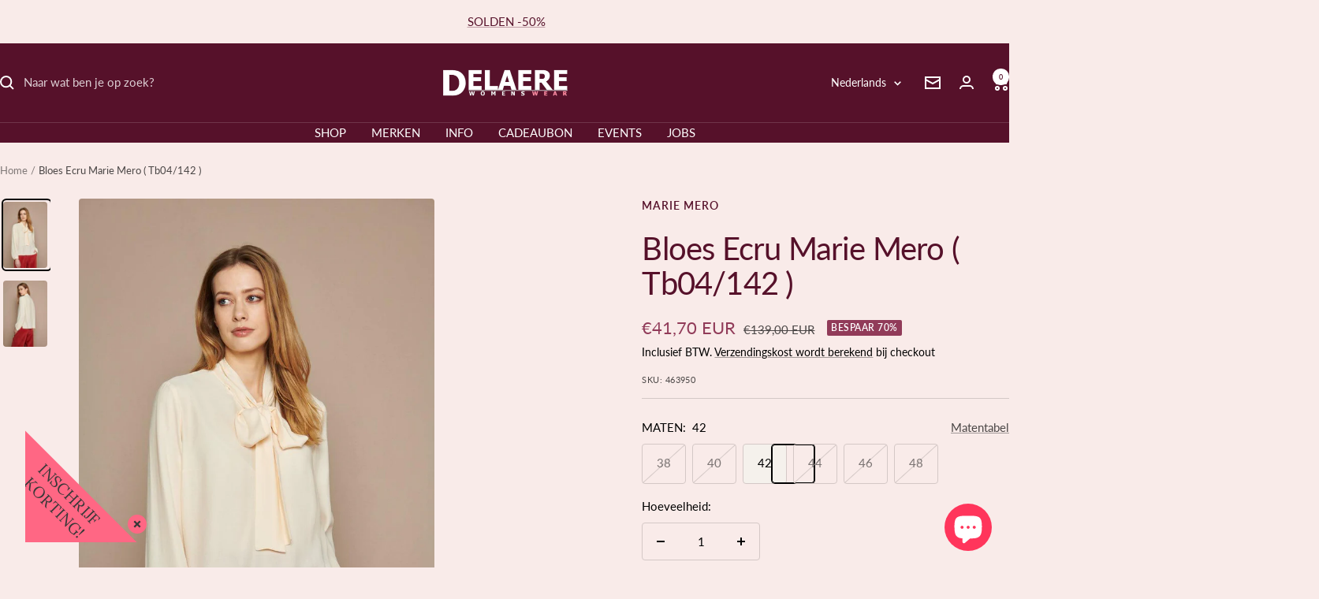

--- FILE ---
content_type: text/html; charset=utf-8
request_url: https://delaere-womenswear.be/products/bloes-ecru-marie-mero-tb04-142
body_size: 51799
content:
<!doctype html><html class="no-js" lang="nl" dir="ltr">
  <head>
          <!-- Google Tag Manager -->
<script>(function(w,d,s,l,i){w[l]=w[l]||[];w[l].push({'gtm.start':
new Date().getTime(),event:'gtm.js'});var f=d.getElementsByTagName(s)[0],
j=d.createElement(s),dl=l!='dataLayer'?'&l='+l:'';j.async=true;j.src=
'https://www.googletagmanager.com/gtm.js?id='+i+dl;f.parentNode.insertBefore(j,f);
})(window,document,'script','dataLayer','GTM-WR2GKCK');</script>
<!-- End Google Tag Manager -->  


    
    <meta charset="utf-8">
    <meta name="viewport" content="width=device-width, initial-scale=1.0, height=device-height, minimum-scale=1.0, maximum-scale=1.0">
    <meta name="theme-color" content="#56112a">

    <title>Bloes Ecru Marie Mero ( Tb04/142 )</title><meta name="description" content="Ecru Winter Belgische maat"><link rel="canonical" href="https://delaere-womenswear.be/products/bloes-ecru-marie-mero-tb04-142"><link rel="shortcut icon" href="//delaere-womenswear.be/cdn/shop/files/favicon-32x32_fb3ea218-343d-4765-84c2-eb4585ccc526.png?v=1614297692&width=96" type="image/png"><link rel="preconnect" href="https://cdn.shopify.com">
    <link rel="dns-prefetch" href="https://productreviews.shopifycdn.com">
    <link rel="dns-prefetch" href="https://www.google-analytics.com"><link rel="preconnect" href="https://fonts.shopifycdn.com" crossorigin><link rel="preload" as="style" href="//delaere-womenswear.be/cdn/shop/t/31/assets/theme.css?v=54166026286896094751724509007">
    <link rel="preload" as="script" href="//delaere-womenswear.be/cdn/shop/t/31/assets/vendor.js?v=32643890569905814191724509007">
    <link rel="preload" as="script" href="//delaere-womenswear.be/cdn/shop/t/31/assets/theme.js?v=42752254316959553641724509007"><link rel="preload" as="fetch" href="/products/bloes-ecru-marie-mero-tb04-142.js" crossorigin><link rel="preload" as="script" href="//delaere-womenswear.be/cdn/shop/t/31/assets/flickity.js?v=176646718982628074891724509007"><meta property="og:type" content="product">
  <meta property="og:title" content="Bloes Ecru Marie Mero ( Tb04/142 )">
  <meta property="product:price:amount" content="41,70">
  <meta property="product:price:currency" content="EUR"><meta property="og:image" content="http://delaere-womenswear.be/cdn/shop/files/marie-mero-delaere-womenswear-1-44263051493725.jpg?v=1693084357&width=1024">
  <meta property="og:image:secure_url" content="https://delaere-womenswear.be/cdn/shop/files/marie-mero-delaere-womenswear-1-44263051493725.jpg?v=1693084357&width=1024">
  <meta property="og:image:width" content="800">
  <meta property="og:image:height" content="1200"><meta property="og:description" content="Ecru Winter Belgische maat"><meta property="og:url" content="https://delaere-womenswear.be/products/bloes-ecru-marie-mero-tb04-142">
<meta property="og:site_name" content="Delaere Womenswear"><meta name="twitter:card" content="summary"><meta name="twitter:title" content="Bloes Ecru Marie Mero ( Tb04/142 )">
  <meta name="twitter:description" content="
Ecru
Winter
Belgische maat
"><meta name="twitter:image" content="https://delaere-womenswear.be/cdn/shop/files/marie-mero-delaere-womenswear-1-44263051493725.jpg?v=1693084357&width=1200">
  <meta name="twitter:image:alt" content="Bloes Ecru Marie Mero ( Tb04/142 ) - Delaere Womenswear">
    <script type="application/ld+json">{"@context":"http:\/\/schema.org\/","@id":"\/products\/bloes-ecru-marie-mero-tb04-142#product","@type":"ProductGroup","brand":{"@type":"Brand","name":"MARIE MERO"},"category":"BLOES","description":"\nEcru\nWinter\nBelgische maat\n","hasVariant":[{"@id":"\/products\/bloes-ecru-marie-mero-tb04-142?variant=47319307026781#variant","@type":"Product","image":"https:\/\/delaere-womenswear.be\/cdn\/shop\/files\/marie-mero-delaere-womenswear-1-44263051493725.jpg?v=1693084357\u0026width=1920","name":"Bloes Ecru Marie Mero ( Tb04\/142 ) - 38","offers":{"@id":"\/products\/bloes-ecru-marie-mero-tb04-142?variant=47319307026781#offer","@type":"Offer","availability":"http:\/\/schema.org\/OutOfStock","price":"41.70","priceCurrency":"EUR","url":"https:\/\/delaere-womenswear.be\/products\/bloes-ecru-marie-mero-tb04-142?variant=47319307026781"},"sku":"463948"},{"@id":"\/products\/bloes-ecru-marie-mero-tb04-142?variant=47319307059549#variant","@type":"Product","image":"https:\/\/delaere-womenswear.be\/cdn\/shop\/files\/marie-mero-delaere-womenswear-1-44263051493725.jpg?v=1693084357\u0026width=1920","name":"Bloes Ecru Marie Mero ( Tb04\/142 ) - 40","offers":{"@id":"\/products\/bloes-ecru-marie-mero-tb04-142?variant=47319307059549#offer","@type":"Offer","availability":"http:\/\/schema.org\/OutOfStock","price":"41.70","priceCurrency":"EUR","url":"https:\/\/delaere-womenswear.be\/products\/bloes-ecru-marie-mero-tb04-142?variant=47319307059549"},"sku":"463949"},{"@id":"\/products\/bloes-ecru-marie-mero-tb04-142?variant=47319307092317#variant","@type":"Product","image":"https:\/\/delaere-womenswear.be\/cdn\/shop\/files\/marie-mero-delaere-womenswear-1-44263051493725.jpg?v=1693084357\u0026width=1920","name":"Bloes Ecru Marie Mero ( Tb04\/142 ) - 42","offers":{"@id":"\/products\/bloes-ecru-marie-mero-tb04-142?variant=47319307092317#offer","@type":"Offer","availability":"http:\/\/schema.org\/InStock","price":"41.70","priceCurrency":"EUR","url":"https:\/\/delaere-womenswear.be\/products\/bloes-ecru-marie-mero-tb04-142?variant=47319307092317"},"sku":"463950"},{"@id":"\/products\/bloes-ecru-marie-mero-tb04-142?variant=47319307125085#variant","@type":"Product","image":"https:\/\/delaere-womenswear.be\/cdn\/shop\/files\/marie-mero-delaere-womenswear-1-44263051493725.jpg?v=1693084357\u0026width=1920","name":"Bloes Ecru Marie Mero ( Tb04\/142 ) - 44","offers":{"@id":"\/products\/bloes-ecru-marie-mero-tb04-142?variant=47319307125085#offer","@type":"Offer","availability":"http:\/\/schema.org\/OutOfStock","price":"41.70","priceCurrency":"EUR","url":"https:\/\/delaere-womenswear.be\/products\/bloes-ecru-marie-mero-tb04-142?variant=47319307125085"},"sku":"463951"},{"@id":"\/products\/bloes-ecru-marie-mero-tb04-142?variant=47319307157853#variant","@type":"Product","image":"https:\/\/delaere-womenswear.be\/cdn\/shop\/files\/marie-mero-delaere-womenswear-1-44263051493725.jpg?v=1693084357\u0026width=1920","name":"Bloes Ecru Marie Mero ( Tb04\/142 ) - 46","offers":{"@id":"\/products\/bloes-ecru-marie-mero-tb04-142?variant=47319307157853#offer","@type":"Offer","availability":"http:\/\/schema.org\/OutOfStock","price":"41.70","priceCurrency":"EUR","url":"https:\/\/delaere-womenswear.be\/products\/bloes-ecru-marie-mero-tb04-142?variant=47319307157853"},"sku":"463952"},{"@id":"\/products\/bloes-ecru-marie-mero-tb04-142?variant=47319307190621#variant","@type":"Product","image":"https:\/\/delaere-womenswear.be\/cdn\/shop\/files\/marie-mero-delaere-womenswear-1-44263051493725.jpg?v=1693084357\u0026width=1920","name":"Bloes Ecru Marie Mero ( Tb04\/142 ) - 48","offers":{"@id":"\/products\/bloes-ecru-marie-mero-tb04-142?variant=47319307190621#offer","@type":"Offer","availability":"http:\/\/schema.org\/OutOfStock","price":"41.70","priceCurrency":"EUR","url":"https:\/\/delaere-womenswear.be\/products\/bloes-ecru-marie-mero-tb04-142?variant=47319307190621"},"sku":"463953"}],"name":"Bloes Ecru Marie Mero ( Tb04\/142 )","productGroupID":"8464240902493","url":"https:\/\/delaere-womenswear.be\/products\/bloes-ecru-marie-mero-tb04-142"}</script><script type="application/ld+json">
  {
    "@context": "https://schema.org",
    "@type": "BreadcrumbList",
    "itemListElement": [{
        "@type": "ListItem",
        "position": 1,
        "name": "Home",
        "item": "https://delaere-womenswear.be"
      },{
            "@type": "ListItem",
            "position": 2,
            "name": "Bloes Ecru Marie Mero ( Tb04\/142 )",
            "item": "https://delaere-womenswear.be/products/bloes-ecru-marie-mero-tb04-142"
          }]
  }
</script>
    <link rel="preload" href="//delaere-womenswear.be/cdn/fonts/lato/lato_n4.c3b93d431f0091c8be23185e15c9d1fee1e971c5.woff2" as="font" type="font/woff2" crossorigin><link rel="preload" href="//delaere-womenswear.be/cdn/fonts/lato/lato_n4.c3b93d431f0091c8be23185e15c9d1fee1e971c5.woff2" as="font" type="font/woff2" crossorigin><style>
  /* Typography (heading) */
  @font-face {
  font-family: Lato;
  font-weight: 400;
  font-style: normal;
  font-display: swap;
  src: url("//delaere-womenswear.be/cdn/fonts/lato/lato_n4.c3b93d431f0091c8be23185e15c9d1fee1e971c5.woff2") format("woff2"),
       url("//delaere-womenswear.be/cdn/fonts/lato/lato_n4.d5c00c781efb195594fd2fd4ad04f7882949e327.woff") format("woff");
}

@font-face {
  font-family: Lato;
  font-weight: 400;
  font-style: italic;
  font-display: swap;
  src: url("//delaere-womenswear.be/cdn/fonts/lato/lato_i4.09c847adc47c2fefc3368f2e241a3712168bc4b6.woff2") format("woff2"),
       url("//delaere-womenswear.be/cdn/fonts/lato/lato_i4.3c7d9eb6c1b0a2bf62d892c3ee4582b016d0f30c.woff") format("woff");
}

/* Typography (body) */
  @font-face {
  font-family: Lato;
  font-weight: 400;
  font-style: normal;
  font-display: swap;
  src: url("//delaere-womenswear.be/cdn/fonts/lato/lato_n4.c3b93d431f0091c8be23185e15c9d1fee1e971c5.woff2") format("woff2"),
       url("//delaere-womenswear.be/cdn/fonts/lato/lato_n4.d5c00c781efb195594fd2fd4ad04f7882949e327.woff") format("woff");
}

@font-face {
  font-family: Lato;
  font-weight: 400;
  font-style: italic;
  font-display: swap;
  src: url("//delaere-womenswear.be/cdn/fonts/lato/lato_i4.09c847adc47c2fefc3368f2e241a3712168bc4b6.woff2") format("woff2"),
       url("//delaere-womenswear.be/cdn/fonts/lato/lato_i4.3c7d9eb6c1b0a2bf62d892c3ee4582b016d0f30c.woff") format("woff");
}

@font-face {
  font-family: Lato;
  font-weight: 600;
  font-style: normal;
  font-display: swap;
  src: url("//delaere-womenswear.be/cdn/fonts/lato/lato_n6.38d0e3b23b74a60f769c51d1df73fac96c580d59.woff2") format("woff2"),
       url("//delaere-womenswear.be/cdn/fonts/lato/lato_n6.3365366161bdcc36a3f97cfbb23954d8c4bf4079.woff") format("woff");
}

@font-face {
  font-family: Lato;
  font-weight: 600;
  font-style: italic;
  font-display: swap;
  src: url("//delaere-womenswear.be/cdn/fonts/lato/lato_i6.ab357ee5069e0603c2899b31e2b8ae84c4a42a48.woff2") format("woff2"),
       url("//delaere-womenswear.be/cdn/fonts/lato/lato_i6.3164fed79d7d987c1390528781c7c2f59ac7a746.woff") format("woff");
}

:root {--heading-color: 86, 17, 42;
    --text-color: 0, 0, 0;
    --background: 249, 235, 233;
    --secondary-background: 245, 241, 236;
    --border-color: 212, 200, 198;
    --border-color-darker: 149, 141, 140;
    --success-color: 46, 158, 123;
    --success-background: 208, 220, 211;
    --error-color: 222, 42, 42;
    --error-background: 247, 221, 220;
    --primary-button-background: 86, 17, 42;
    --primary-button-text-color: 255, 255, 255;
    --secondary-button-background: 247, 174, 166;
    --secondary-button-text-color: 86, 17, 42;
    --product-star-rating: 246, 164, 41;
    --product-on-sale-accent: 145, 59, 89;
    --product-sold-out-accent: 111, 113, 155;
    --product-custom-label-background: 238, 235, 55;
    --product-custom-label-text-color: 0, 0, 0;
    --product-custom-label-2-background: 145, 59, 89;
    --product-custom-label-2-text-color: 255, 255, 255;
    --product-low-stock-text-color: 222, 42, 42;
    --product-in-stock-text-color: 46, 158, 123;
    --loading-bar-background: 0, 0, 0;

    /* We duplicate some "base" colors as root colors, which is useful to use on drawer elements or popover without. Those should not be overridden to avoid issues */
    --root-heading-color: 86, 17, 42;
    --root-text-color: 0, 0, 0;
    --root-background: 249, 235, 233;
    --root-border-color: 212, 200, 198;
    --root-primary-button-background: 86, 17, 42;
    --root-primary-button-text-color: 255, 255, 255;

    --base-font-size: 15px;
    --heading-font-family: Lato, sans-serif;
    --heading-font-weight: 400;
    --heading-font-style: normal;
    --heading-text-transform: normal;
    --text-font-family: Lato, sans-serif;
    --text-font-weight: 400;
    --text-font-style: normal;
    --text-font-bold-weight: 600;

    /* Typography (font size) */
    --heading-xxsmall-font-size: 11px;
    --heading-xsmall-font-size: 11px;
    --heading-small-font-size: 13px;
    --heading-large-font-size: 40px;
    --heading-h1-font-size: 40px;
    --heading-h2-font-size: 32px;
    --heading-h3-font-size: 28px;
    --heading-h4-font-size: 26px;
    --heading-h5-font-size: 22px;
    --heading-h6-font-size: 18px;

    /* Control the look and feel of the theme by changing radius of various elements */
    --button-border-radius: 4px;
    --block-border-radius: 8px;
    --block-border-radius-reduced: 4px;
    --color-swatch-border-radius: 100%;

    /* Button size */
    --button-height: 48px;
    --button-small-height: 40px;

    /* Form related */
    --form-input-field-height: 48px;
    --form-input-gap: 16px;
    --form-submit-margin: 24px;

    /* Product listing related variables */
    --product-list-block-spacing: 32px;

    /* Video related */
    --play-button-background: 249, 235, 233;
    --play-button-arrow: 0, 0, 0;

    /* RTL support */
    --transform-logical-flip: 1;
    --transform-origin-start: left;
    --transform-origin-end: right;

    /* Other */
    --zoom-cursor-svg-url: url(//delaere-womenswear.be/cdn/shop/t/31/assets/zoom-cursor.svg?v=5084844405026763571724509023);
    --arrow-right-svg-url: url(//delaere-womenswear.be/cdn/shop/t/31/assets/arrow-right.svg?v=70871338000329279091724509023);
    --arrow-left-svg-url: url(//delaere-womenswear.be/cdn/shop/t/31/assets/arrow-left.svg?v=176537643540911574551724509022);

    /* Some useful variables that we can reuse in our CSS. Some explanation are needed for some of them:
       - container-max-width-minus-gutters: represents the container max width without the edge gutters
       - container-outer-width: considering the screen width, represent all the space outside the container
       - container-outer-margin: same as container-outer-width but get set to 0 inside a container
       - container-inner-width: the effective space inside the container (minus gutters)
       - grid-column-width: represents the width of a single column of the grid
       - vertical-breather: this is a variable that defines the global "spacing" between sections, and inside the section
                            to create some "breath" and minimum spacing
     */
    --container-max-width: 1600px;
    --container-gutter: 24px;
    --container-max-width-minus-gutters: calc(var(--container-max-width) - (var(--container-gutter)) * 2);
    --container-outer-width: max(calc((100vw - var(--container-max-width-minus-gutters)) / 2), var(--container-gutter));
    --container-outer-margin: var(--container-outer-width);
    --container-inner-width: calc(100vw - var(--container-outer-width) * 2);

    --grid-column-count: 10;
    --grid-gap: 24px;
    --grid-column-width: calc((100vw - var(--container-outer-width) * 2 - var(--grid-gap) * (var(--grid-column-count) - 1)) / var(--grid-column-count));

    --vertical-breather: 48px;
    --vertical-breather-tight: 48px;

    /* Shopify related variables */
    --payment-terms-background-color: #f9ebe9;
  }

  @media screen and (min-width: 741px) {
    :root {
      --container-gutter: 40px;
      --grid-column-count: 20;
      --vertical-breather: 64px;
      --vertical-breather-tight: 64px;

      /* Typography (font size) */
      --heading-xsmall-font-size: 13px;
      --heading-small-font-size: 14px;
      --heading-large-font-size: 58px;
      --heading-h1-font-size: 58px;
      --heading-h2-font-size: 44px;
      --heading-h3-font-size: 36px;
      --heading-h4-font-size: 28px;
      --heading-h5-font-size: 22px;
      --heading-h6-font-size: 20px;

      /* Form related */
      --form-input-field-height: 52px;
      --form-submit-margin: 32px;

      /* Button size */
      --button-height: 52px;
      --button-small-height: 44px;
    }
  }

  @media screen and (min-width: 1200px) {
    :root {
      --vertical-breather: 80px;
      --vertical-breather-tight: 64px;
      --product-list-block-spacing: 48px;

      /* Typography */
      --heading-large-font-size: 72px;
      --heading-h1-font-size: 62px;
      --heading-h2-font-size: 54px;
      --heading-h3-font-size: 40px;
      --heading-h4-font-size: 34px;
      --heading-h5-font-size: 26px;
      --heading-h6-font-size: 18px;
    }
  }

  @media screen and (min-width: 1600px) {
    :root {
      --vertical-breather: 90px;
      --vertical-breather-tight: 64px;
    }
  }
</style>
    <script>
  // This allows to expose several variables to the global scope, to be used in scripts
  window.themeVariables = {
    settings: {
      direction: "ltr",
      pageType: "product",
      cartCount: 0,
      moneyFormat: "€{{amount_with_comma_separator}}",
      moneyWithCurrencyFormat: "€{{amount_with_comma_separator}} EUR",
      showVendor: true,
      discountMode: "percentage",
      currencyCodeEnabled: true,
      cartType: "drawer",
      cartCurrency: "EUR",
      mobileZoomFactor: 2.5
    },

    routes: {
      host: "delaere-womenswear.be",
      rootUrl: "\/",
      rootUrlWithoutSlash: '',
      cartUrl: "\/cart",
      cartAddUrl: "\/cart\/add",
      cartChangeUrl: "\/cart\/change",
      searchUrl: "\/search",
      predictiveSearchUrl: "\/search\/suggest",
      productRecommendationsUrl: "\/recommendations\/products"
    },

    strings: {
      accessibilityDelete: "Verwijder",
      accessibilityClose: "Sluiten",
      collectionSoldOut: "Uitverkocht",
      collectionDiscount: "Bespaar @savings@",
      productSalePrice: "Aanbiedingsprijs",
      productRegularPrice: "Normale prijs",
      productFormUnavailable: "Niet beschikbaar",
      productFormSoldOut: "Uitverkocht",
      productFormPreOrder: "Voororder",
      productFormAddToCart: "Aan winkelwagen toevoegen",
      searchNoResults: "Geen resultaten gevonden",
      searchNewSearch: "Opnieuw zoeken",
      searchProducts: "Producten",
      searchArticles: "Artikels",
      searchPages: "Pagina\u0026#39;s",
      searchCollections: "Collecties",
      cartViewCart: "Winkelwagen bekijken",
      cartItemAdded: "Item toegevoegd aan jouw winkelwagen",
      cartItemAddedShort: "Item toegevoegd",
      cartAddOrderNote: "Bestel",
      cartEditOrderNote: "Bewerk bestelling",
      shippingEstimatorNoResults: "Sorry, wij verzenden niet naar dit adres",
      shippingEstimatorOneResult: "Er is 1 verzendingskost voor dit adres",
      shippingEstimatorMultipleResults: "Er zijn verschillende verzendingskosten voor dit adres",
      shippingEstimatorError: "Er zijn 1 of meerdere foutmeldingen bij het berekenen van de verzendingskost"
    },

    libs: {
      flickity: "\/\/delaere-womenswear.be\/cdn\/shop\/t\/31\/assets\/flickity.js?v=176646718982628074891724509007",
      photoswipe: "\/\/delaere-womenswear.be\/cdn\/shop\/t\/31\/assets\/photoswipe.js?v=132268647426145925301724509007",
      qrCode: "\/\/delaere-womenswear.be\/cdn\/shopifycloud\/storefront\/assets\/themes_support\/vendor\/qrcode-3f2b403b.js"
    },

    breakpoints: {
      phone: 'screen and (max-width: 740px)',
      tablet: 'screen and (min-width: 741px) and (max-width: 999px)',
      tabletAndUp: 'screen and (min-width: 741px)',
      pocket: 'screen and (max-width: 999px)',
      lap: 'screen and (min-width: 1000px) and (max-width: 1199px)',
      lapAndUp: 'screen and (min-width: 1000px)',
      desktop: 'screen and (min-width: 1200px)',
      wide: 'screen and (min-width: 1400px)'
    }
  };

  window.addEventListener('pageshow', async () => {
    const cartContent = await (await fetch(`${window.themeVariables.routes.cartUrl}.js`, {cache: 'reload'})).json();
    document.documentElement.dispatchEvent(new CustomEvent('cart:refresh', {detail: {cart: cartContent}}));
  });

  if ('noModule' in HTMLScriptElement.prototype) {
    // Old browsers (like IE) that does not support module will be considered as if not executing JS at all
    document.documentElement.className = document.documentElement.className.replace('no-js', 'js');

    requestAnimationFrame(() => {
      const viewportHeight = (window.visualViewport ? window.visualViewport.height : document.documentElement.clientHeight);
      document.documentElement.style.setProperty('--window-height',viewportHeight + 'px');
    });
  }// We save the product ID in local storage to be eventually used for recently viewed section
    try {
      const items = JSON.parse(localStorage.getItem('theme:recently-viewed-products') || '[]');

      // We check if the current product already exists, and if it does not, we add it at the start
      if (!items.includes(8464240902493)) {
        items.unshift(8464240902493);
      }

      localStorage.setItem('theme:recently-viewed-products', JSON.stringify(items.slice(0, 20)));
    } catch (e) {
      // Safari in private mode does not allow setting item, we silently fail
    }</script>

    <link rel="stylesheet" href="//delaere-womenswear.be/cdn/shop/t/31/assets/theme.css?v=54166026286896094751724509007">

    <script src="//delaere-womenswear.be/cdn/shop/t/31/assets/vendor.js?v=32643890569905814191724509007" defer></script>
    <script src="//delaere-womenswear.be/cdn/shop/t/31/assets/theme.js?v=42752254316959553641724509007" defer></script>
    <script src="//delaere-womenswear.be/cdn/shop/t/31/assets/custom.js?v=167639537848865775061724509007" defer></script>

    <script>window.performance && window.performance.mark && window.performance.mark('shopify.content_for_header.start');</script><meta name="facebook-domain-verification" content="kvcsoqlb3qc911jchvnkcy4887uc9l">
<meta name="facebook-domain-verification" content="5rlrhau12krd8m8wfvzn1fqhar9b3y">
<meta name="facebook-domain-verification" content="qce1fx1oufua2ssu3rmtsjst39whbz">
<meta name="google-site-verification" content="AKGtk8h7KN4UCI2NLN2DBI0Oo86P8_iXBJ4gacLjMDU">
<meta id="shopify-digital-wallet" name="shopify-digital-wallet" content="/26393706577/digital_wallets/dialog">
<link rel="alternate" hreflang="x-default" href="https://delaere-womenswear.be/products/bloes-ecru-marie-mero-tb04-142">
<link rel="alternate" hreflang="nl" href="https://delaere-womenswear.be/products/bloes-ecru-marie-mero-tb04-142">
<link rel="alternate" hreflang="fr" href="https://delaere-womenswear.be/fr/products/bloes-ecru-marie-mero-tb04-142">
<link rel="alternate" type="application/json+oembed" href="https://delaere-womenswear.be/products/bloes-ecru-marie-mero-tb04-142.oembed">
<script async="async" src="/checkouts/internal/preloads.js?locale=nl-BE"></script>
<script id="shopify-features" type="application/json">{"accessToken":"a2c294565ba8b1b3deed42c6b630e86f","betas":["rich-media-storefront-analytics"],"domain":"delaere-womenswear.be","predictiveSearch":true,"shopId":26393706577,"locale":"nl"}</script>
<script>var Shopify = Shopify || {};
Shopify.shop = "delaere-womenswear.myshopify.com";
Shopify.locale = "nl";
Shopify.currency = {"active":"EUR","rate":"1.0"};
Shopify.country = "BE";
Shopify.theme = {"name":"Focal 12.2.0 van 24\/08\/24","id":171770741085,"schema_name":"Focal","schema_version":"12.2.0","theme_store_id":714,"role":"main"};
Shopify.theme.handle = "null";
Shopify.theme.style = {"id":null,"handle":null};
Shopify.cdnHost = "delaere-womenswear.be/cdn";
Shopify.routes = Shopify.routes || {};
Shopify.routes.root = "/";</script>
<script type="module">!function(o){(o.Shopify=o.Shopify||{}).modules=!0}(window);</script>
<script>!function(o){function n(){var o=[];function n(){o.push(Array.prototype.slice.apply(arguments))}return n.q=o,n}var t=o.Shopify=o.Shopify||{};t.loadFeatures=n(),t.autoloadFeatures=n()}(window);</script>
<script id="shop-js-analytics" type="application/json">{"pageType":"product"}</script>
<script defer="defer" async type="module" src="//delaere-womenswear.be/cdn/shopifycloud/shop-js/modules/v2/client.init-shop-cart-sync_CwGft62q.nl.esm.js"></script>
<script defer="defer" async type="module" src="//delaere-womenswear.be/cdn/shopifycloud/shop-js/modules/v2/chunk.common_BAeYDmFP.esm.js"></script>
<script defer="defer" async type="module" src="//delaere-womenswear.be/cdn/shopifycloud/shop-js/modules/v2/chunk.modal_B9qqLDBC.esm.js"></script>
<script type="module">
  await import("//delaere-womenswear.be/cdn/shopifycloud/shop-js/modules/v2/client.init-shop-cart-sync_CwGft62q.nl.esm.js");
await import("//delaere-womenswear.be/cdn/shopifycloud/shop-js/modules/v2/chunk.common_BAeYDmFP.esm.js");
await import("//delaere-womenswear.be/cdn/shopifycloud/shop-js/modules/v2/chunk.modal_B9qqLDBC.esm.js");

  window.Shopify.SignInWithShop?.initShopCartSync?.({"fedCMEnabled":true,"windoidEnabled":true});

</script>
<script>(function() {
  var isLoaded = false;
  function asyncLoad() {
    if (isLoaded) return;
    isLoaded = true;
    var urls = ["https:\/\/seo.apps.avada.io\/scripttag\/avada-seo-installed.js?shop=delaere-womenswear.myshopify.com","https:\/\/cdn1.avada.io\/flying-pages\/module.js?shop=delaere-womenswear.myshopify.com","https:\/\/cdn.shopify.com\/s\/files\/1\/0263\/9370\/6577\/t\/28\/assets\/booster_eu_cookie_26393706577.js?v=1703675598\u0026shop=delaere-womenswear.myshopify.com"];
    for (var i = 0; i < urls.length; i++) {
      var s = document.createElement('script');
      s.type = 'text/javascript';
      s.async = true;
      s.src = urls[i];
      var x = document.getElementsByTagName('script')[0];
      x.parentNode.insertBefore(s, x);
    }
  };
  if(window.attachEvent) {
    window.attachEvent('onload', asyncLoad);
  } else {
    window.addEventListener('load', asyncLoad, false);
  }
})();</script>
<script id="__st">var __st={"a":26393706577,"offset":3600,"reqid":"bb8ccca3-168b-4da1-9c28-964baac75ea2-1769074532","pageurl":"delaere-womenswear.be\/products\/bloes-ecru-marie-mero-tb04-142","u":"0370eb99107d","p":"product","rtyp":"product","rid":8464240902493};</script>
<script>window.ShopifyPaypalV4VisibilityTracking = true;</script>
<script id="captcha-bootstrap">!function(){'use strict';const t='contact',e='account',n='new_comment',o=[[t,t],['blogs',n],['comments',n],[t,'customer']],c=[[e,'customer_login'],[e,'guest_login'],[e,'recover_customer_password'],[e,'create_customer']],r=t=>t.map((([t,e])=>`form[action*='/${t}']:not([data-nocaptcha='true']) input[name='form_type'][value='${e}']`)).join(','),a=t=>()=>t?[...document.querySelectorAll(t)].map((t=>t.form)):[];function s(){const t=[...o],e=r(t);return a(e)}const i='password',u='form_key',d=['recaptcha-v3-token','g-recaptcha-response','h-captcha-response',i],f=()=>{try{return window.sessionStorage}catch{return}},m='__shopify_v',_=t=>t.elements[u];function p(t,e,n=!1){try{const o=window.sessionStorage,c=JSON.parse(o.getItem(e)),{data:r}=function(t){const{data:e,action:n}=t;return t[m]||n?{data:e,action:n}:{data:t,action:n}}(c);for(const[e,n]of Object.entries(r))t.elements[e]&&(t.elements[e].value=n);n&&o.removeItem(e)}catch(o){console.error('form repopulation failed',{error:o})}}const l='form_type',E='cptcha';function T(t){t.dataset[E]=!0}const w=window,h=w.document,L='Shopify',v='ce_forms',y='captcha';let A=!1;((t,e)=>{const n=(g='f06e6c50-85a8-45c8-87d0-21a2b65856fe',I='https://cdn.shopify.com/shopifycloud/storefront-forms-hcaptcha/ce_storefront_forms_captcha_hcaptcha.v1.5.2.iife.js',D={infoText:'Beschermd door hCaptcha',privacyText:'Privacy',termsText:'Voorwaarden'},(t,e,n)=>{const o=w[L][v],c=o.bindForm;if(c)return c(t,g,e,D).then(n);var r;o.q.push([[t,g,e,D],n]),r=I,A||(h.body.append(Object.assign(h.createElement('script'),{id:'captcha-provider',async:!0,src:r})),A=!0)});var g,I,D;w[L]=w[L]||{},w[L][v]=w[L][v]||{},w[L][v].q=[],w[L][y]=w[L][y]||{},w[L][y].protect=function(t,e){n(t,void 0,e),T(t)},Object.freeze(w[L][y]),function(t,e,n,w,h,L){const[v,y,A,g]=function(t,e,n){const i=e?o:[],u=t?c:[],d=[...i,...u],f=r(d),m=r(i),_=r(d.filter((([t,e])=>n.includes(e))));return[a(f),a(m),a(_),s()]}(w,h,L),I=t=>{const e=t.target;return e instanceof HTMLFormElement?e:e&&e.form},D=t=>v().includes(t);t.addEventListener('submit',(t=>{const e=I(t);if(!e)return;const n=D(e)&&!e.dataset.hcaptchaBound&&!e.dataset.recaptchaBound,o=_(e),c=g().includes(e)&&(!o||!o.value);(n||c)&&t.preventDefault(),c&&!n&&(function(t){try{if(!f())return;!function(t){const e=f();if(!e)return;const n=_(t);if(!n)return;const o=n.value;o&&e.removeItem(o)}(t);const e=Array.from(Array(32),(()=>Math.random().toString(36)[2])).join('');!function(t,e){_(t)||t.append(Object.assign(document.createElement('input'),{type:'hidden',name:u})),t.elements[u].value=e}(t,e),function(t,e){const n=f();if(!n)return;const o=[...t.querySelectorAll(`input[type='${i}']`)].map((({name:t})=>t)),c=[...d,...o],r={};for(const[a,s]of new FormData(t).entries())c.includes(a)||(r[a]=s);n.setItem(e,JSON.stringify({[m]:1,action:t.action,data:r}))}(t,e)}catch(e){console.error('failed to persist form',e)}}(e),e.submit())}));const S=(t,e)=>{t&&!t.dataset[E]&&(n(t,e.some((e=>e===t))),T(t))};for(const o of['focusin','change'])t.addEventListener(o,(t=>{const e=I(t);D(e)&&S(e,y())}));const B=e.get('form_key'),M=e.get(l),P=B&&M;t.addEventListener('DOMContentLoaded',(()=>{const t=y();if(P)for(const e of t)e.elements[l].value===M&&p(e,B);[...new Set([...A(),...v().filter((t=>'true'===t.dataset.shopifyCaptcha))])].forEach((e=>S(e,t)))}))}(h,new URLSearchParams(w.location.search),n,t,e,['guest_login'])})(!0,!0)}();</script>
<script integrity="sha256-4kQ18oKyAcykRKYeNunJcIwy7WH5gtpwJnB7kiuLZ1E=" data-source-attribution="shopify.loadfeatures" defer="defer" src="//delaere-womenswear.be/cdn/shopifycloud/storefront/assets/storefront/load_feature-a0a9edcb.js" crossorigin="anonymous"></script>
<script data-source-attribution="shopify.dynamic_checkout.dynamic.init">var Shopify=Shopify||{};Shopify.PaymentButton=Shopify.PaymentButton||{isStorefrontPortableWallets:!0,init:function(){window.Shopify.PaymentButton.init=function(){};var t=document.createElement("script");t.src="https://delaere-womenswear.be/cdn/shopifycloud/portable-wallets/latest/portable-wallets.nl.js",t.type="module",document.head.appendChild(t)}};
</script>
<script data-source-attribution="shopify.dynamic_checkout.buyer_consent">
  function portableWalletsHideBuyerConsent(e){var t=document.getElementById("shopify-buyer-consent"),n=document.getElementById("shopify-subscription-policy-button");t&&n&&(t.classList.add("hidden"),t.setAttribute("aria-hidden","true"),n.removeEventListener("click",e))}function portableWalletsShowBuyerConsent(e){var t=document.getElementById("shopify-buyer-consent"),n=document.getElementById("shopify-subscription-policy-button");t&&n&&(t.classList.remove("hidden"),t.removeAttribute("aria-hidden"),n.addEventListener("click",e))}window.Shopify?.PaymentButton&&(window.Shopify.PaymentButton.hideBuyerConsent=portableWalletsHideBuyerConsent,window.Shopify.PaymentButton.showBuyerConsent=portableWalletsShowBuyerConsent);
</script>
<script>
  function portableWalletsCleanup(e){e&&e.src&&console.error("Failed to load portable wallets script "+e.src);var t=document.querySelectorAll("shopify-accelerated-checkout .shopify-payment-button__skeleton, shopify-accelerated-checkout-cart .wallet-cart-button__skeleton"),e=document.getElementById("shopify-buyer-consent");for(let e=0;e<t.length;e++)t[e].remove();e&&e.remove()}function portableWalletsNotLoadedAsModule(e){e instanceof ErrorEvent&&"string"==typeof e.message&&e.message.includes("import.meta")&&"string"==typeof e.filename&&e.filename.includes("portable-wallets")&&(window.removeEventListener("error",portableWalletsNotLoadedAsModule),window.Shopify.PaymentButton.failedToLoad=e,"loading"===document.readyState?document.addEventListener("DOMContentLoaded",window.Shopify.PaymentButton.init):window.Shopify.PaymentButton.init())}window.addEventListener("error",portableWalletsNotLoadedAsModule);
</script>

<script type="module" src="https://delaere-womenswear.be/cdn/shopifycloud/portable-wallets/latest/portable-wallets.nl.js" onError="portableWalletsCleanup(this)" crossorigin="anonymous"></script>
<script nomodule>
  document.addEventListener("DOMContentLoaded", portableWalletsCleanup);
</script>

<script id='scb4127' type='text/javascript' async='' src='https://delaere-womenswear.be/cdn/shopifycloud/privacy-banner/storefront-banner.js'></script><link id="shopify-accelerated-checkout-styles" rel="stylesheet" media="screen" href="https://delaere-womenswear.be/cdn/shopifycloud/portable-wallets/latest/accelerated-checkout-backwards-compat.css" crossorigin="anonymous">
<style id="shopify-accelerated-checkout-cart">
        #shopify-buyer-consent {
  margin-top: 1em;
  display: inline-block;
  width: 100%;
}

#shopify-buyer-consent.hidden {
  display: none;
}

#shopify-subscription-policy-button {
  background: none;
  border: none;
  padding: 0;
  text-decoration: underline;
  font-size: inherit;
  cursor: pointer;
}

#shopify-subscription-policy-button::before {
  box-shadow: none;
}

      </style>

<script>window.performance && window.performance.mark && window.performance.mark('shopify.content_for_header.end');</script>
  <!-- BEGIN app block: shopify://apps/judge-me-reviews/blocks/judgeme_core/61ccd3b1-a9f2-4160-9fe9-4fec8413e5d8 --><!-- Start of Judge.me Core -->






<link rel="dns-prefetch" href="https://cdnwidget.judge.me">
<link rel="dns-prefetch" href="https://cdn.judge.me">
<link rel="dns-prefetch" href="https://cdn1.judge.me">
<link rel="dns-prefetch" href="https://api.judge.me">

<script data-cfasync='false' class='jdgm-settings-script'>window.jdgmSettings={"pagination":5,"disable_web_reviews":false,"badge_no_review_text":"Geen beoordelingen","badge_n_reviews_text":"{{ n }} beoordeling/beoordelingen","hide_badge_preview_if_no_reviews":true,"badge_hide_text":false,"enforce_center_preview_badge":false,"widget_title":"Klantbeoordelingen","widget_open_form_text":"Schrijf een beoordeling","widget_close_form_text":"Beoordeling annuleren","widget_refresh_page_text":"Pagina vernieuwen","widget_summary_text":"Gebaseerd op {{ number_of_reviews }} beoordeling/beoordelingen","widget_no_review_text":"Wees de eerste om een beoordeling te schrijven","widget_name_field_text":"Weergavenaam","widget_verified_name_field_text":"Geverifieerde naam (openbaar)","widget_name_placeholder_text":"Weergavenaam","widget_required_field_error_text":"Dit veld is verplicht.","widget_email_field_text":"E-mailadres","widget_verified_email_field_text":"Geverifieerde e-mail (privé, kan niet worden bewerkt)","widget_email_placeholder_text":"Je e-mailadres","widget_email_field_error_text":"Voer een geldig e-mailadres in.","widget_rating_field_text":"Beoordeling","widget_review_title_field_text":"Titel beoordeling","widget_review_title_placeholder_text":"Geef je beoordeling een titel","widget_review_body_field_text":"Beoordeling inhoud","widget_review_body_placeholder_text":"Begin hier met schrijven...","widget_pictures_field_text":"Foto/Video (optioneel)","widget_submit_review_text":"Beoordeling indienen","widget_submit_verified_review_text":"Geverifieerde beoordeling indienen","widget_submit_success_msg_with_auto_publish":"Dank je wel! Vernieuw de pagina over een paar momenten om je beoordeling te zien. Je kunt je beoordeling verwijderen of bewerken door in te loggen bij \u003ca href='https://judge.me/login' target='_blank' rel='nofollow noopener'\u003eJudge.me\u003c/a\u003e","widget_submit_success_msg_no_auto_publish":"Dank je wel! Je beoordeling wordt gepubliceerd zodra deze is goedgekeurd door de winkelbeheerder. Je kunt je beoordeling verwijderen of bewerken door in te loggen bij \u003ca href='https://judge.me/login' target='_blank' rel='nofollow noopener'\u003eJudge.me\u003c/a\u003e","widget_show_default_reviews_out_of_total_text":"{{ n_reviews_shown }} van de {{ n_reviews }} beoordelingen worden getoond.","widget_show_all_link_text":"Toon alles","widget_show_less_link_text":"Toon minder","widget_author_said_text":"{{ reviewer_name }} zei:","widget_days_text":"{{ n }} dagen geleden","widget_weeks_text":"{{ n }} week/weken geleden","widget_months_text":"{{ n }} maand/maanden geleden","widget_years_text":"{{ n }} jaar/jaren geleden","widget_yesterday_text":"Gisteren","widget_today_text":"Vandaag","widget_replied_text":"\u003e\u003e {{ shop_name }} antwoordde:","widget_read_more_text":"Lees meer","widget_reviewer_name_as_initial":"","widget_rating_filter_color":"#fbcd0a","widget_rating_filter_see_all_text":"Bekijk alle beoordelingen","widget_sorting_most_recent_text":"Meest recent","widget_sorting_highest_rating_text":"Hoogste beoordeling","widget_sorting_lowest_rating_text":"Laagste beoordeling","widget_sorting_with_pictures_text":"Alleen foto's","widget_sorting_most_helpful_text":"Meest nuttig","widget_open_question_form_text":"Stel een vraag","widget_reviews_subtab_text":"Beoordelingen","widget_questions_subtab_text":"Vragen","widget_question_label_text":"Vraag","widget_answer_label_text":"Antwoord","widget_question_placeholder_text":"Schrijf hier je vraag","widget_submit_question_text":"Vraag indienen","widget_question_submit_success_text":"Bedankt voor je vraag! We zullen je op de hoogte stellen zodra deze is beantwoord.","verified_badge_text":"Geverifieerd","verified_badge_bg_color":"","verified_badge_text_color":"","verified_badge_placement":"left-of-reviewer-name","widget_review_max_height":"","widget_hide_border":false,"widget_social_share":false,"widget_thumb":false,"widget_review_location_show":false,"widget_location_format":"","all_reviews_include_out_of_store_products":true,"all_reviews_out_of_store_text":"(buiten de winkel)","all_reviews_pagination":100,"all_reviews_product_name_prefix_text":"over","enable_review_pictures":true,"enable_question_anwser":false,"widget_theme":"default","review_date_format":"dd/mm/yyyy","default_sort_method":"most-recent","widget_product_reviews_subtab_text":"Productbeoordelingen","widget_shop_reviews_subtab_text":"Winkelbeoordelingen","widget_other_products_reviews_text":"Beoordelingen voor andere producten","widget_store_reviews_subtab_text":"Winkelbeoordelingen","widget_no_store_reviews_text":"Deze winkel heeft nog geen beoordelingen","widget_web_restriction_product_reviews_text":"Dit product heeft nog geen beoordelingen","widget_no_items_text":"Geen items gevonden","widget_show_more_text":"Toon meer","widget_write_a_store_review_text":"Schrijf een winkelbeoordeling","widget_other_languages_heading":"Beoordelingen in andere talen","widget_translate_review_text":"Vertaal beoordeling naar {{ language }}","widget_translating_review_text":"Bezig met vertalen...","widget_show_original_translation_text":"Toon origineel ({{ language }})","widget_translate_review_failed_text":"Beoordeling kon niet worden vertaald.","widget_translate_review_retry_text":"Opnieuw proberen","widget_translate_review_try_again_later_text":"Probeer het later opnieuw","show_product_url_for_grouped_product":false,"widget_sorting_pictures_first_text":"Foto's eerst","show_pictures_on_all_rev_page_mobile":false,"show_pictures_on_all_rev_page_desktop":false,"floating_tab_hide_mobile_install_preference":false,"floating_tab_button_name":"★ Beoordelingen","floating_tab_title":"Laat klanten voor ons spreken","floating_tab_button_color":"","floating_tab_button_background_color":"","floating_tab_url":"","floating_tab_url_enabled":false,"floating_tab_tab_style":"text","all_reviews_text_badge_text":"Klanten beoordelen ons met {{ shop.metafields.judgeme.all_reviews_rating | round: 1 }}/5 op basis van {{ shop.metafields.judgeme.all_reviews_count }} beoordelingen.","all_reviews_text_badge_text_branded_style":"{{ shop.metafields.judgeme.all_reviews_rating | round: 1 }} van de 5 sterren op basis van {{ shop.metafields.judgeme.all_reviews_count }} beoordelingen","is_all_reviews_text_badge_a_link":false,"show_stars_for_all_reviews_text_badge":false,"all_reviews_text_badge_url":"","all_reviews_text_style":"branded","all_reviews_text_color_style":"judgeme_brand_color","all_reviews_text_color":"#108474","all_reviews_text_show_jm_brand":false,"featured_carousel_show_header":true,"featured_carousel_title":"Laat klanten voor ons spreken","testimonials_carousel_title":"Klanten beoordelen ons","videos_carousel_title":"Echte klantervaringen","cards_carousel_title":"Klanten beoordelen ons","featured_carousel_count_text":"uit {{ n }} beoordelingen","featured_carousel_add_link_to_all_reviews_page":false,"featured_carousel_url":"","featured_carousel_show_images":true,"featured_carousel_autoslide_interval":5,"featured_carousel_arrows_on_the_sides":false,"featured_carousel_height":250,"featured_carousel_width":80,"featured_carousel_image_size":0,"featured_carousel_image_height":250,"featured_carousel_arrow_color":"#eeeeee","verified_count_badge_style":"branded","verified_count_badge_orientation":"horizontal","verified_count_badge_color_style":"judgeme_brand_color","verified_count_badge_color":"#108474","is_verified_count_badge_a_link":false,"verified_count_badge_url":"","verified_count_badge_show_jm_brand":true,"widget_rating_preset_default":5,"widget_first_sub_tab":"product-reviews","widget_show_histogram":true,"widget_histogram_use_custom_color":false,"widget_pagination_use_custom_color":false,"widget_star_use_custom_color":false,"widget_verified_badge_use_custom_color":false,"widget_write_review_use_custom_color":false,"picture_reminder_submit_button":"Upload Pictures","enable_review_videos":false,"mute_video_by_default":false,"widget_sorting_videos_first_text":"Video's eerst","widget_review_pending_text":"In afwachting","featured_carousel_items_for_large_screen":3,"social_share_options_order":"Facebook,Twitter","remove_microdata_snippet":true,"disable_json_ld":false,"enable_json_ld_products":false,"preview_badge_show_question_text":false,"preview_badge_no_question_text":"Geen vragen","preview_badge_n_question_text":"{{ number_of_questions }} vraag/vragen","qa_badge_show_icon":false,"qa_badge_position":"same-row","remove_judgeme_branding":true,"widget_add_search_bar":false,"widget_search_bar_placeholder":"Zoeken","widget_sorting_verified_only_text":"Alleen geverifieerd","featured_carousel_theme":"default","featured_carousel_show_rating":true,"featured_carousel_show_title":true,"featured_carousel_show_body":true,"featured_carousel_show_date":false,"featured_carousel_show_reviewer":true,"featured_carousel_show_product":false,"featured_carousel_header_background_color":"#108474","featured_carousel_header_text_color":"#ffffff","featured_carousel_name_product_separator":"reviewed","featured_carousel_full_star_background":"#108474","featured_carousel_empty_star_background":"#dadada","featured_carousel_vertical_theme_background":"#f9fafb","featured_carousel_verified_badge_enable":true,"featured_carousel_verified_badge_color":"#108474","featured_carousel_border_style":"round","featured_carousel_review_line_length_limit":3,"featured_carousel_more_reviews_button_text":"Meer beoordelingen lezen","featured_carousel_view_product_button_text":"Product bekijken","all_reviews_page_load_reviews_on":"scroll","all_reviews_page_load_more_text":"Meer beoordelingen laden","disable_fb_tab_reviews":false,"enable_ajax_cdn_cache":false,"widget_advanced_speed_features":5,"widget_public_name_text":"openbaar weergegeven als","default_reviewer_name":"John Smith","default_reviewer_name_has_non_latin":true,"widget_reviewer_anonymous":"Anoniem","medals_widget_title":"Judge.me Beoordelingsmedailles","medals_widget_background_color":"#f9fafb","medals_widget_position":"footer_all_pages","medals_widget_border_color":"#f9fafb","medals_widget_verified_text_position":"left","medals_widget_use_monochromatic_version":false,"medals_widget_elements_color":"#108474","show_reviewer_avatar":true,"widget_invalid_yt_video_url_error_text":"Geen YouTube video URL","widget_max_length_field_error_text":"Voer niet meer dan {0} tekens in.","widget_show_country_flag":false,"widget_show_collected_via_shop_app":true,"widget_verified_by_shop_badge_style":"light","widget_verified_by_shop_text":"Geverifieerd door winkel","widget_show_photo_gallery":false,"widget_load_with_code_splitting":true,"widget_ugc_install_preference":false,"widget_ugc_title":"Door ons gemaakt, door jou gedeeld","widget_ugc_subtitle":"Tag ons om je afbeelding op onze pagina te zien","widget_ugc_arrows_color":"#ffffff","widget_ugc_primary_button_text":"Nu kopen","widget_ugc_primary_button_background_color":"#108474","widget_ugc_primary_button_text_color":"#ffffff","widget_ugc_primary_button_border_width":"0","widget_ugc_primary_button_border_style":"none","widget_ugc_primary_button_border_color":"#108474","widget_ugc_primary_button_border_radius":"25","widget_ugc_secondary_button_text":"Meer laden","widget_ugc_secondary_button_background_color":"#ffffff","widget_ugc_secondary_button_text_color":"#108474","widget_ugc_secondary_button_border_width":"2","widget_ugc_secondary_button_border_style":"solid","widget_ugc_secondary_button_border_color":"#108474","widget_ugc_secondary_button_border_radius":"25","widget_ugc_reviews_button_text":"Beoordelingen bekijken","widget_ugc_reviews_button_background_color":"#ffffff","widget_ugc_reviews_button_text_color":"#108474","widget_ugc_reviews_button_border_width":"2","widget_ugc_reviews_button_border_style":"solid","widget_ugc_reviews_button_border_color":"#108474","widget_ugc_reviews_button_border_radius":"25","widget_ugc_reviews_button_link_to":"judgeme-reviews-page","widget_ugc_show_post_date":true,"widget_ugc_max_width":"800","widget_rating_metafield_value_type":true,"widget_primary_color":"#108474","widget_enable_secondary_color":false,"widget_secondary_color":"#edf5f5","widget_summary_average_rating_text":"{{ average_rating }} van de 5","widget_media_grid_title":"Klantfoto's \u0026 -video's","widget_media_grid_see_more_text":"Meer bekijken","widget_round_style":false,"widget_show_product_medals":true,"widget_verified_by_judgeme_text":"Geverifieerd door Judge.me","widget_show_store_medals":true,"widget_verified_by_judgeme_text_in_store_medals":"Geverifieerd door Judge.me","widget_media_field_exceed_quantity_message":"Sorry, we kunnen slechts {{ max_media }} voor één beoordeling accepteren.","widget_media_field_exceed_limit_message":"{{ file_name }} is te groot, selecteer een {{ media_type }} kleiner dan {{ size_limit }}MB.","widget_review_submitted_text":"Beoordeling ingediend!","widget_question_submitted_text":"Vraag ingediend!","widget_close_form_text_question":"Annuleren","widget_write_your_answer_here_text":"Schrijf je antwoord hier","widget_enabled_branded_link":true,"widget_show_collected_by_judgeme":false,"widget_reviewer_name_color":"","widget_write_review_text_color":"","widget_write_review_bg_color":"","widget_collected_by_judgeme_text":"verzameld door Judge.me","widget_pagination_type":"standard","widget_load_more_text":"Meer laden","widget_load_more_color":"#108474","widget_full_review_text":"Volledige beoordeling","widget_read_more_reviews_text":"Meer beoordelingen lezen","widget_read_questions_text":"Vragen lezen","widget_questions_and_answers_text":"Vragen \u0026 antwoorden","widget_verified_by_text":"Geverifieerd door","widget_verified_text":"Geverifieerd","widget_number_of_reviews_text":"{{ number_of_reviews }} beoordelingen","widget_back_button_text":"Terug","widget_next_button_text":"Volgende","widget_custom_forms_filter_button":"Filters","custom_forms_style":"horizontal","widget_show_review_information":false,"how_reviews_are_collected":"Hoe worden beoordelingen verzameld?","widget_show_review_keywords":false,"widget_gdpr_statement":"Hoe we je gegevens gebruiken: We nemen alleen contact met je op over de beoordeling die je hebt achtergelaten, en alleen indien nodig. Door je beoordeling in te dienen, ga je akkoord met Judge.me's \u003ca href='https://judge.me/terms' target='_blank' rel='nofollow noopener'\u003evoorwaarden\u003c/a\u003e, \u003ca href='https://judge.me/privacy' target='_blank' rel='nofollow noopener'\u003eprivacy\u003c/a\u003e en \u003ca href='https://judge.me/content-policy' target='_blank' rel='nofollow noopener'\u003einhoud\u003c/a\u003e beleid.","widget_multilingual_sorting_enabled":false,"widget_translate_review_content_enabled":false,"widget_translate_review_content_method":"manual","popup_widget_review_selection":"automatically_with_pictures","popup_widget_round_border_style":true,"popup_widget_show_title":true,"popup_widget_show_body":true,"popup_widget_show_reviewer":false,"popup_widget_show_product":true,"popup_widget_show_pictures":true,"popup_widget_use_review_picture":true,"popup_widget_show_on_home_page":true,"popup_widget_show_on_product_page":true,"popup_widget_show_on_collection_page":true,"popup_widget_show_on_cart_page":true,"popup_widget_position":"bottom_left","popup_widget_first_review_delay":5,"popup_widget_duration":5,"popup_widget_interval":5,"popup_widget_review_count":5,"popup_widget_hide_on_mobile":true,"review_snippet_widget_round_border_style":true,"review_snippet_widget_card_color":"#FFFFFF","review_snippet_widget_slider_arrows_background_color":"#FFFFFF","review_snippet_widget_slider_arrows_color":"#000000","review_snippet_widget_star_color":"#108474","show_product_variant":false,"all_reviews_product_variant_label_text":"Variant: ","widget_show_verified_branding":true,"widget_ai_summary_title":"Klanten zeggen","widget_ai_summary_disclaimer":"AI-aangedreven reviewsamenvatting op basis van recente klantbeoordelingen","widget_show_ai_summary":false,"widget_show_ai_summary_bg":false,"widget_show_review_title_input":false,"redirect_reviewers_invited_via_email":"external_form","request_store_review_after_product_review":false,"request_review_other_products_in_order":false,"review_form_color_scheme":"default","review_form_corner_style":"square","review_form_star_color":{},"review_form_text_color":"#333333","review_form_background_color":"#ffffff","review_form_field_background_color":"#fafafa","review_form_button_color":{},"review_form_button_text_color":"#ffffff","review_form_modal_overlay_color":"#000000","review_content_screen_title_text":"Hoe zou je dit product beoordelen?","review_content_introduction_text":"We zouden het op prijs stellen als je iets over je ervaring zou willen delen.","store_review_form_title_text":"Hoe zou je deze winkel beoordelen?","store_review_form_introduction_text":"We zouden het op prijs stellen als je iets over je ervaring zou willen delen.","show_review_guidance_text":true,"one_star_review_guidance_text":"Slecht","five_star_review_guidance_text":"Goed","customer_information_screen_title_text":"Over jou","customer_information_introduction_text":"Vertel ons meer over jezelf.","custom_questions_screen_title_text":"Uw ervaring in meer detail","custom_questions_introduction_text":"Hier zijn enkele vragen om ons te helpen uw ervaring beter te begrijpen.","review_submitted_screen_title_text":"Bedankt voor je beoordeling!","review_submitted_screen_thank_you_text":"We verwerken deze en hij zal binnenkort in de winkel verschijnen.","review_submitted_screen_email_verification_text":"Bevestig je e-mail door op de link te klikken die we je net hebben gestuurd. Dit helpt ons om beoordelingen authentiek te houden.","review_submitted_request_store_review_text":"Wilt u uw winkelervaring met ons delen?","review_submitted_review_other_products_text":"Wilt u deze producten beoordelen?","store_review_screen_title_text":"Wil je je ervaring met ons delen?","store_review_introduction_text":"We waarden je feedback en gebruiken het om te verbeteren. Deel alstublieft enige gedachten of suggesties die je hebt.","reviewer_media_screen_title_picture_text":"Deel een foto","reviewer_media_introduction_picture_text":"Upload een foto om uw recensie te ondersteunen.","reviewer_media_screen_title_video_text":"Deel een video","reviewer_media_introduction_video_text":"Upload een video om uw recensie te ondersteunen.","reviewer_media_screen_title_picture_or_video_text":"Deel een foto of video","reviewer_media_introduction_picture_or_video_text":"Upload een foto of video om uw recensie te ondersteunen.","reviewer_media_youtube_url_text":"Plak hier uw Youtube URL","advanced_settings_next_step_button_text":"Volgende","advanced_settings_close_review_button_text":"Sluiten","modal_write_review_flow":true,"write_review_flow_required_text":"Verplicht","write_review_flow_privacy_message_text":"We respecteren uw privacy.","write_review_flow_anonymous_text":"Anonieme beoordeling","write_review_flow_visibility_text":"Dit zal niet zichtbaar zijn voor andere klanten.","write_review_flow_multiple_selection_help_text":"Selecteer zoveel als je wilt","write_review_flow_single_selection_help_text":"Selecteer één optie","write_review_flow_required_field_error_text":"Dit veld is verplicht","write_review_flow_invalid_email_error_text":"Voer een geldig e-mailadres in","write_review_flow_max_length_error_text":"Max. {{ max_length }} tekens.","write_review_flow_media_upload_text":"\u003cb\u003eKlik om te uploaden\u003c/b\u003e of sleep en zet neer","write_review_flow_gdpr_statement":"We nemen alleen contact met u op over uw beoordeling indien nodig. Door uw beoordeling in te dienen, gaat u akkoord met onze \u003ca href='https://judge.me/terms' target='_blank' rel='nofollow noopener'\u003ealgemene voorwaarden\u003c/a\u003e en \u003ca href='https://judge.me/privacy' target='_blank' rel='nofollow noopener'\u003eprivacybeleid\u003c/a\u003e.","rating_only_reviews_enabled":false,"show_negative_reviews_help_screen":false,"new_review_flow_help_screen_rating_threshold":3,"negative_review_resolution_screen_title_text":"Vertel ons meer","negative_review_resolution_text":"Je ervaring is belangrijk voor ons. Als er problemen waren met je aankoop, staan we klaar om te helpen. Aarzel niet om contact met ons op te nemen, we zouden graag de gelegenheid hebben om dingen recht te zetten.","negative_review_resolution_button_text":"Neem contact op","negative_review_resolution_proceed_with_review_text":"Laat een beoordeling achter","negative_review_resolution_subject":"Probleem met aankoop van {{ shop_name }}.{{ order_name }}","preview_badge_collection_page_install_status":false,"widget_review_custom_css":"","preview_badge_custom_css":"","preview_badge_stars_count":"5-stars","featured_carousel_custom_css":"","floating_tab_custom_css":"","all_reviews_widget_custom_css":"","medals_widget_custom_css":"","verified_badge_custom_css":"","all_reviews_text_custom_css":"","transparency_badges_collected_via_store_invite":false,"transparency_badges_from_another_provider":false,"transparency_badges_collected_from_store_visitor":false,"transparency_badges_collected_by_verified_review_provider":false,"transparency_badges_earned_reward":false,"transparency_badges_collected_via_store_invite_text":"Beoordelingen verzameld via winkelinvitatie","transparency_badges_from_another_provider_text":"Beoordelingen verzameld van een andere dienst","transparency_badges_collected_from_store_visitor_text":"Beoordelingen verzameld van een winkelbezoeker","transparency_badges_written_in_google_text":"Beoordeling geschreven in Google","transparency_badges_written_in_etsy_text":"Beoordeling geschreven in Etsy","transparency_badges_written_in_shop_app_text":"Beoordeling geschreven in Shop App","transparency_badges_earned_reward_text":"Beoordeling heeft een beloning voor een toekomstige bestelling gewonnen","product_review_widget_per_page":10,"widget_store_review_label_text":"Winkelbeoordeling","checkout_comment_extension_title_on_product_page":"Customer Comments","checkout_comment_extension_num_latest_comment_show":5,"checkout_comment_extension_format":"name_and_timestamp","checkout_comment_customer_name":"last_initial","checkout_comment_comment_notification":true,"preview_badge_collection_page_install_preference":false,"preview_badge_home_page_install_preference":false,"preview_badge_product_page_install_preference":false,"review_widget_install_preference":"","review_carousel_install_preference":false,"floating_reviews_tab_install_preference":"none","verified_reviews_count_badge_install_preference":false,"all_reviews_text_install_preference":false,"review_widget_best_location":false,"judgeme_medals_install_preference":false,"review_widget_revamp_enabled":false,"review_widget_qna_enabled":false,"review_widget_header_theme":"minimal","review_widget_widget_title_enabled":true,"review_widget_header_text_size":"medium","review_widget_header_text_weight":"regular","review_widget_average_rating_style":"compact","review_widget_bar_chart_enabled":true,"review_widget_bar_chart_type":"numbers","review_widget_bar_chart_style":"standard","review_widget_expanded_media_gallery_enabled":false,"review_widget_reviews_section_theme":"standard","review_widget_image_style":"thumbnails","review_widget_review_image_ratio":"square","review_widget_stars_size":"medium","review_widget_verified_badge":"standard_text","review_widget_review_title_text_size":"medium","review_widget_review_text_size":"medium","review_widget_review_text_length":"medium","review_widget_number_of_columns_desktop":3,"review_widget_carousel_transition_speed":5,"review_widget_custom_questions_answers_display":"always","review_widget_button_text_color":"#FFFFFF","review_widget_text_color":"#000000","review_widget_lighter_text_color":"#7B7B7B","review_widget_corner_styling":"soft","review_widget_review_word_singular":"beoordeling","review_widget_review_word_plural":"beoordelingen","review_widget_voting_label":"Nuttig?","review_widget_shop_reply_label":"Antwoord van {{ shop_name }}:","review_widget_filters_title":"Filters","qna_widget_question_word_singular":"Vraag","qna_widget_question_word_plural":"Vragen","qna_widget_answer_reply_label":"Antwoord van {{ answerer_name }}:","qna_content_screen_title_text":"Vraag over dit product","qna_widget_question_required_field_error_text":"Vraag een vraag in.","qna_widget_flow_gdpr_statement":"We zullen je alleen contacteren over je vraag als dat nodig is. Door je vraag in te dienen, ga je akkoord met onze \u003ca href='https://judge.me/terms' target='_blank' rel='nofollow noopener'\u003evoorwaarden\u003c/a\u003e en \u003ca href='https://judge.me/privacy' target='_blank' rel='nofollow noopener'\u003eprivacybeleid\u003c/a\u003e.","qna_widget_question_submitted_text":"Bedankt voor je vraag!","qna_widget_close_form_text_question":"Sluiten","qna_widget_question_submit_success_text":"We zullen je informeren via e-mail wanneer we je vraag beantwoorden.","all_reviews_widget_v2025_enabled":false,"all_reviews_widget_v2025_header_theme":"default","all_reviews_widget_v2025_widget_title_enabled":true,"all_reviews_widget_v2025_header_text_size":"medium","all_reviews_widget_v2025_header_text_weight":"regular","all_reviews_widget_v2025_average_rating_style":"compact","all_reviews_widget_v2025_bar_chart_enabled":true,"all_reviews_widget_v2025_bar_chart_type":"numbers","all_reviews_widget_v2025_bar_chart_style":"standard","all_reviews_widget_v2025_expanded_media_gallery_enabled":false,"all_reviews_widget_v2025_show_store_medals":true,"all_reviews_widget_v2025_show_photo_gallery":true,"all_reviews_widget_v2025_show_review_keywords":false,"all_reviews_widget_v2025_show_ai_summary":false,"all_reviews_widget_v2025_show_ai_summary_bg":false,"all_reviews_widget_v2025_add_search_bar":false,"all_reviews_widget_v2025_default_sort_method":"most-recent","all_reviews_widget_v2025_reviews_per_page":10,"all_reviews_widget_v2025_reviews_section_theme":"default","all_reviews_widget_v2025_image_style":"thumbnails","all_reviews_widget_v2025_review_image_ratio":"square","all_reviews_widget_v2025_stars_size":"medium","all_reviews_widget_v2025_verified_badge":"bold_badge","all_reviews_widget_v2025_review_title_text_size":"medium","all_reviews_widget_v2025_review_text_size":"medium","all_reviews_widget_v2025_review_text_length":"medium","all_reviews_widget_v2025_number_of_columns_desktop":3,"all_reviews_widget_v2025_carousel_transition_speed":5,"all_reviews_widget_v2025_custom_questions_answers_display":"always","all_reviews_widget_v2025_show_product_variant":false,"all_reviews_widget_v2025_show_reviewer_avatar":true,"all_reviews_widget_v2025_reviewer_name_as_initial":"","all_reviews_widget_v2025_review_location_show":false,"all_reviews_widget_v2025_location_format":"","all_reviews_widget_v2025_show_country_flag":false,"all_reviews_widget_v2025_verified_by_shop_badge_style":"light","all_reviews_widget_v2025_social_share":false,"all_reviews_widget_v2025_social_share_options_order":"Facebook,Twitter,LinkedIn,Pinterest","all_reviews_widget_v2025_pagination_type":"standard","all_reviews_widget_v2025_button_text_color":"#FFFFFF","all_reviews_widget_v2025_text_color":"#000000","all_reviews_widget_v2025_lighter_text_color":"#7B7B7B","all_reviews_widget_v2025_corner_styling":"soft","all_reviews_widget_v2025_title":"Klantbeoordelingen","all_reviews_widget_v2025_ai_summary_title":"Klanten zeggen over deze winkel","all_reviews_widget_v2025_no_review_text":"Wees de eerste om een beoordeling te schrijven","platform":"shopify","branding_url":"https://app.judge.me/reviews","branding_text":"Aangedreven door Judge.me","locale":"en","reply_name":"Delaere Womenswear","widget_version":"3.0","footer":true,"autopublish":true,"review_dates":true,"enable_custom_form":false,"shop_locale":"nl","enable_multi_locales_translations":true,"show_review_title_input":false,"review_verification_email_status":"always","can_be_branded":true,"reply_name_text":"Delaere Womenswear"};</script> <style class='jdgm-settings-style'>.jdgm-xx{left:0}:root{--jdgm-primary-color: #108474;--jdgm-secondary-color: rgba(16,132,116,0.1);--jdgm-star-color: #108474;--jdgm-write-review-text-color: white;--jdgm-write-review-bg-color: #108474;--jdgm-paginate-color: #108474;--jdgm-border-radius: 0;--jdgm-reviewer-name-color: #108474}.jdgm-histogram__bar-content{background-color:#108474}.jdgm-rev[data-verified-buyer=true] .jdgm-rev__icon.jdgm-rev__icon:after,.jdgm-rev__buyer-badge.jdgm-rev__buyer-badge{color:white;background-color:#108474}.jdgm-review-widget--small .jdgm-gallery.jdgm-gallery .jdgm-gallery__thumbnail-link:nth-child(8) .jdgm-gallery__thumbnail-wrapper.jdgm-gallery__thumbnail-wrapper:before{content:"Meer bekijken"}@media only screen and (min-width: 768px){.jdgm-gallery.jdgm-gallery .jdgm-gallery__thumbnail-link:nth-child(8) .jdgm-gallery__thumbnail-wrapper.jdgm-gallery__thumbnail-wrapper:before{content:"Meer bekijken"}}.jdgm-prev-badge[data-average-rating='0.00']{display:none !important}.jdgm-author-all-initials{display:none !important}.jdgm-author-last-initial{display:none !important}.jdgm-rev-widg__title{visibility:hidden}.jdgm-rev-widg__summary-text{visibility:hidden}.jdgm-prev-badge__text{visibility:hidden}.jdgm-rev__prod-link-prefix:before{content:'over'}.jdgm-rev__variant-label:before{content:'Variant: '}.jdgm-rev__out-of-store-text:before{content:'(buiten de winkel)'}@media only screen and (min-width: 768px){.jdgm-rev__pics .jdgm-rev_all-rev-page-picture-separator,.jdgm-rev__pics .jdgm-rev__product-picture{display:none}}@media only screen and (max-width: 768px){.jdgm-rev__pics .jdgm-rev_all-rev-page-picture-separator,.jdgm-rev__pics .jdgm-rev__product-picture{display:none}}.jdgm-preview-badge[data-template="product"]{display:none !important}.jdgm-preview-badge[data-template="collection"]{display:none !important}.jdgm-preview-badge[data-template="index"]{display:none !important}.jdgm-review-widget[data-from-snippet="true"]{display:none !important}.jdgm-verified-count-badget[data-from-snippet="true"]{display:none !important}.jdgm-carousel-wrapper[data-from-snippet="true"]{display:none !important}.jdgm-all-reviews-text[data-from-snippet="true"]{display:none !important}.jdgm-medals-section[data-from-snippet="true"]{display:none !important}.jdgm-ugc-media-wrapper[data-from-snippet="true"]{display:none !important}.jdgm-rev__transparency-badge[data-badge-type="review_collected_via_store_invitation"]{display:none !important}.jdgm-rev__transparency-badge[data-badge-type="review_collected_from_another_provider"]{display:none !important}.jdgm-rev__transparency-badge[data-badge-type="review_collected_from_store_visitor"]{display:none !important}.jdgm-rev__transparency-badge[data-badge-type="review_written_in_etsy"]{display:none !important}.jdgm-rev__transparency-badge[data-badge-type="review_written_in_google_business"]{display:none !important}.jdgm-rev__transparency-badge[data-badge-type="review_written_in_shop_app"]{display:none !important}.jdgm-rev__transparency-badge[data-badge-type="review_earned_for_future_purchase"]{display:none !important}.jdgm-review-snippet-widget .jdgm-rev-snippet-widget__cards-container .jdgm-rev-snippet-card{border-radius:8px;background:#fff}.jdgm-review-snippet-widget .jdgm-rev-snippet-widget__cards-container .jdgm-rev-snippet-card__rev-rating .jdgm-star{color:#108474}.jdgm-review-snippet-widget .jdgm-rev-snippet-widget__prev-btn,.jdgm-review-snippet-widget .jdgm-rev-snippet-widget__next-btn{border-radius:50%;background:#fff}.jdgm-review-snippet-widget .jdgm-rev-snippet-widget__prev-btn>svg,.jdgm-review-snippet-widget .jdgm-rev-snippet-widget__next-btn>svg{fill:#000}.jdgm-full-rev-modal.rev-snippet-widget .jm-mfp-container .jm-mfp-content,.jdgm-full-rev-modal.rev-snippet-widget .jm-mfp-container .jdgm-full-rev__icon,.jdgm-full-rev-modal.rev-snippet-widget .jm-mfp-container .jdgm-full-rev__pic-img,.jdgm-full-rev-modal.rev-snippet-widget .jm-mfp-container .jdgm-full-rev__reply{border-radius:8px}.jdgm-full-rev-modal.rev-snippet-widget .jm-mfp-container .jdgm-full-rev[data-verified-buyer="true"] .jdgm-full-rev__icon::after{border-radius:8px}.jdgm-full-rev-modal.rev-snippet-widget .jm-mfp-container .jdgm-full-rev .jdgm-rev__buyer-badge{border-radius:calc( 8px / 2 )}.jdgm-full-rev-modal.rev-snippet-widget .jm-mfp-container .jdgm-full-rev .jdgm-full-rev__replier::before{content:'Delaere Womenswear'}.jdgm-full-rev-modal.rev-snippet-widget .jm-mfp-container .jdgm-full-rev .jdgm-full-rev__product-button{border-radius:calc( 8px * 6 )}
</style> <style class='jdgm-settings-style'></style>

  
  
  
  <style class='jdgm-miracle-styles'>
  @-webkit-keyframes jdgm-spin{0%{-webkit-transform:rotate(0deg);-ms-transform:rotate(0deg);transform:rotate(0deg)}100%{-webkit-transform:rotate(359deg);-ms-transform:rotate(359deg);transform:rotate(359deg)}}@keyframes jdgm-spin{0%{-webkit-transform:rotate(0deg);-ms-transform:rotate(0deg);transform:rotate(0deg)}100%{-webkit-transform:rotate(359deg);-ms-transform:rotate(359deg);transform:rotate(359deg)}}@font-face{font-family:'JudgemeStar';src:url("[data-uri]") format("woff");font-weight:normal;font-style:normal}.jdgm-star{font-family:'JudgemeStar';display:inline !important;text-decoration:none !important;padding:0 4px 0 0 !important;margin:0 !important;font-weight:bold;opacity:1;-webkit-font-smoothing:antialiased;-moz-osx-font-smoothing:grayscale}.jdgm-star:hover{opacity:1}.jdgm-star:last-of-type{padding:0 !important}.jdgm-star.jdgm--on:before{content:"\e000"}.jdgm-star.jdgm--off:before{content:"\e001"}.jdgm-star.jdgm--half:before{content:"\e002"}.jdgm-widget *{margin:0;line-height:1.4;-webkit-box-sizing:border-box;-moz-box-sizing:border-box;box-sizing:border-box;-webkit-overflow-scrolling:touch}.jdgm-hidden{display:none !important;visibility:hidden !important}.jdgm-temp-hidden{display:none}.jdgm-spinner{width:40px;height:40px;margin:auto;border-radius:50%;border-top:2px solid #eee;border-right:2px solid #eee;border-bottom:2px solid #eee;border-left:2px solid #ccc;-webkit-animation:jdgm-spin 0.8s infinite linear;animation:jdgm-spin 0.8s infinite linear}.jdgm-spinner:empty{display:block}.jdgm-prev-badge{display:block !important}

</style>


  
  
   


<script data-cfasync='false' class='jdgm-script'>
!function(e){window.jdgm=window.jdgm||{},jdgm.CDN_HOST="https://cdnwidget.judge.me/",jdgm.CDN_HOST_ALT="https://cdn2.judge.me/cdn/widget_frontend/",jdgm.API_HOST="https://api.judge.me/",jdgm.CDN_BASE_URL="https://cdn.shopify.com/extensions/019be505-2e36-7051-ac8e-89ca69089e16/judgeme-extensions-306/assets/",
jdgm.docReady=function(d){(e.attachEvent?"complete"===e.readyState:"loading"!==e.readyState)?
setTimeout(d,0):e.addEventListener("DOMContentLoaded",d)},jdgm.loadCSS=function(d,t,o,a){
!o&&jdgm.loadCSS.requestedUrls.indexOf(d)>=0||(jdgm.loadCSS.requestedUrls.push(d),
(a=e.createElement("link")).rel="stylesheet",a.class="jdgm-stylesheet",a.media="nope!",
a.href=d,a.onload=function(){this.media="all",t&&setTimeout(t)},e.body.appendChild(a))},
jdgm.loadCSS.requestedUrls=[],jdgm.loadJS=function(e,d){var t=new XMLHttpRequest;
t.onreadystatechange=function(){4===t.readyState&&(Function(t.response)(),d&&d(t.response))},
t.open("GET",e),t.onerror=function(){if(e.indexOf(jdgm.CDN_HOST)===0&&jdgm.CDN_HOST_ALT!==jdgm.CDN_HOST){var f=e.replace(jdgm.CDN_HOST,jdgm.CDN_HOST_ALT);jdgm.loadJS(f,d)}},t.send()},jdgm.docReady((function(){(window.jdgmLoadCSS||e.querySelectorAll(
".jdgm-widget, .jdgm-all-reviews-page").length>0)&&(jdgmSettings.widget_load_with_code_splitting?
parseFloat(jdgmSettings.widget_version)>=3?jdgm.loadCSS(jdgm.CDN_HOST+"widget_v3/base.css"):
jdgm.loadCSS(jdgm.CDN_HOST+"widget/base.css"):jdgm.loadCSS(jdgm.CDN_HOST+"shopify_v2.css"),
jdgm.loadJS(jdgm.CDN_HOST+"loa"+"der.js"))}))}(document);
</script>
<noscript><link rel="stylesheet" type="text/css" media="all" href="https://cdnwidget.judge.me/shopify_v2.css"></noscript>

<!-- BEGIN app snippet: theme_fix_tags --><script>
  (function() {
    var jdgmThemeFixes = null;
    if (!jdgmThemeFixes) return;
    var thisThemeFix = jdgmThemeFixes[Shopify.theme.id];
    if (!thisThemeFix) return;

    if (thisThemeFix.html) {
      document.addEventListener("DOMContentLoaded", function() {
        var htmlDiv = document.createElement('div');
        htmlDiv.classList.add('jdgm-theme-fix-html');
        htmlDiv.innerHTML = thisThemeFix.html;
        document.body.append(htmlDiv);
      });
    };

    if (thisThemeFix.css) {
      var styleTag = document.createElement('style');
      styleTag.classList.add('jdgm-theme-fix-style');
      styleTag.innerHTML = thisThemeFix.css;
      document.head.append(styleTag);
    };

    if (thisThemeFix.js) {
      var scriptTag = document.createElement('script');
      scriptTag.classList.add('jdgm-theme-fix-script');
      scriptTag.innerHTML = thisThemeFix.js;
      document.head.append(scriptTag);
    };
  })();
</script>
<!-- END app snippet -->
<!-- End of Judge.me Core -->



<!-- END app block --><!-- BEGIN app block: shopify://apps/rt-page-speed-booster/blocks/app-embed/4a6fa896-93b0-4e15-9d32-c2311aca53bb --><script>
  window.roarJs = window.roarJs || {};
  roarJs.QuicklinkConfig = {
    metafields: {
      shop: "delaere-womenswear.myshopify.com",
      settings: {"customized":{"enabled":"0","option":"intensity","intensity":"150"},"mobile":{"enabled":"0","option":"intensity","intensity":"150"}},
      moneyFormat: "€{{amount_with_comma_separator}}"
    }
  }
</script>
<script src='https://cdn.shopify.com/extensions/019b6b0f-4023-7492-aa67-5410b9565fa4/booster-2/assets/quicklink.js' defer></script>


<!-- END app block --><script src="https://cdn.shopify.com/extensions/019b8d54-2388-79d8-becc-d32a3afe2c7a/omnisend-50/assets/omnisend-in-shop.js" type="text/javascript" defer="defer"></script>
<script src="https://cdn.shopify.com/extensions/8d2c31d3-a828-4daf-820f-80b7f8e01c39/nova-eu-cookie-bar-gdpr-4/assets/nova-cookie-app-embed.js" type="text/javascript" defer="defer"></script>
<link href="https://cdn.shopify.com/extensions/8d2c31d3-a828-4daf-820f-80b7f8e01c39/nova-eu-cookie-bar-gdpr-4/assets/nova-cookie.css" rel="stylesheet" type="text/css" media="all">
<script src="https://cdn.shopify.com/extensions/019bd93b-5aa5-76f8-a406-dac5f4b30b11/wishlist-shopify-app-635/assets/wishlistcollections.js" type="text/javascript" defer="defer"></script>
<link href="https://cdn.shopify.com/extensions/019bd93b-5aa5-76f8-a406-dac5f4b30b11/wishlist-shopify-app-635/assets/wishlistcollections.css" rel="stylesheet" type="text/css" media="all">
<script src="https://cdn.shopify.com/extensions/e8878072-2f6b-4e89-8082-94b04320908d/inbox-1254/assets/inbox-chat-loader.js" type="text/javascript" defer="defer"></script>
<script src="https://cdn.shopify.com/extensions/019be505-2e36-7051-ac8e-89ca69089e16/judgeme-extensions-306/assets/loader.js" type="text/javascript" defer="defer"></script>
<link href="https://cdn.shopify.com/extensions/019b6b0f-4023-7492-aa67-5410b9565fa4/booster-2/assets/quicklink.css" rel="stylesheet" type="text/css" media="all">
<script src="https://cdn.shopify.com/extensions/019be3f3-a239-7e0c-9eb8-14cc332b2c36/avada-app-81/assets/avada-order-limit.js" type="text/javascript" defer="defer"></script>
<link href="https://monorail-edge.shopifysvc.com" rel="dns-prefetch">
<script>(function(){if ("sendBeacon" in navigator && "performance" in window) {try {var session_token_from_headers = performance.getEntriesByType('navigation')[0].serverTiming.find(x => x.name == '_s').description;} catch {var session_token_from_headers = undefined;}var session_cookie_matches = document.cookie.match(/_shopify_s=([^;]*)/);var session_token_from_cookie = session_cookie_matches && session_cookie_matches.length === 2 ? session_cookie_matches[1] : "";var session_token = session_token_from_headers || session_token_from_cookie || "";function handle_abandonment_event(e) {var entries = performance.getEntries().filter(function(entry) {return /monorail-edge.shopifysvc.com/.test(entry.name);});if (!window.abandonment_tracked && entries.length === 0) {window.abandonment_tracked = true;var currentMs = Date.now();var navigation_start = performance.timing.navigationStart;var payload = {shop_id: 26393706577,url: window.location.href,navigation_start,duration: currentMs - navigation_start,session_token,page_type: "product"};window.navigator.sendBeacon("https://monorail-edge.shopifysvc.com/v1/produce", JSON.stringify({schema_id: "online_store_buyer_site_abandonment/1.1",payload: payload,metadata: {event_created_at_ms: currentMs,event_sent_at_ms: currentMs}}));}}window.addEventListener('pagehide', handle_abandonment_event);}}());</script>
<script id="web-pixels-manager-setup">(function e(e,d,r,n,o){if(void 0===o&&(o={}),!Boolean(null===(a=null===(i=window.Shopify)||void 0===i?void 0:i.analytics)||void 0===a?void 0:a.replayQueue)){var i,a;window.Shopify=window.Shopify||{};var t=window.Shopify;t.analytics=t.analytics||{};var s=t.analytics;s.replayQueue=[],s.publish=function(e,d,r){return s.replayQueue.push([e,d,r]),!0};try{self.performance.mark("wpm:start")}catch(e){}var l=function(){var e={modern:/Edge?\/(1{2}[4-9]|1[2-9]\d|[2-9]\d{2}|\d{4,})\.\d+(\.\d+|)|Firefox\/(1{2}[4-9]|1[2-9]\d|[2-9]\d{2}|\d{4,})\.\d+(\.\d+|)|Chrom(ium|e)\/(9{2}|\d{3,})\.\d+(\.\d+|)|(Maci|X1{2}).+ Version\/(15\.\d+|(1[6-9]|[2-9]\d|\d{3,})\.\d+)([,.]\d+|)( \(\w+\)|)( Mobile\/\w+|) Safari\/|Chrome.+OPR\/(9{2}|\d{3,})\.\d+\.\d+|(CPU[ +]OS|iPhone[ +]OS|CPU[ +]iPhone|CPU IPhone OS|CPU iPad OS)[ +]+(15[._]\d+|(1[6-9]|[2-9]\d|\d{3,})[._]\d+)([._]\d+|)|Android:?[ /-](13[3-9]|1[4-9]\d|[2-9]\d{2}|\d{4,})(\.\d+|)(\.\d+|)|Android.+Firefox\/(13[5-9]|1[4-9]\d|[2-9]\d{2}|\d{4,})\.\d+(\.\d+|)|Android.+Chrom(ium|e)\/(13[3-9]|1[4-9]\d|[2-9]\d{2}|\d{4,})\.\d+(\.\d+|)|SamsungBrowser\/([2-9]\d|\d{3,})\.\d+/,legacy:/Edge?\/(1[6-9]|[2-9]\d|\d{3,})\.\d+(\.\d+|)|Firefox\/(5[4-9]|[6-9]\d|\d{3,})\.\d+(\.\d+|)|Chrom(ium|e)\/(5[1-9]|[6-9]\d|\d{3,})\.\d+(\.\d+|)([\d.]+$|.*Safari\/(?![\d.]+ Edge\/[\d.]+$))|(Maci|X1{2}).+ Version\/(10\.\d+|(1[1-9]|[2-9]\d|\d{3,})\.\d+)([,.]\d+|)( \(\w+\)|)( Mobile\/\w+|) Safari\/|Chrome.+OPR\/(3[89]|[4-9]\d|\d{3,})\.\d+\.\d+|(CPU[ +]OS|iPhone[ +]OS|CPU[ +]iPhone|CPU IPhone OS|CPU iPad OS)[ +]+(10[._]\d+|(1[1-9]|[2-9]\d|\d{3,})[._]\d+)([._]\d+|)|Android:?[ /-](13[3-9]|1[4-9]\d|[2-9]\d{2}|\d{4,})(\.\d+|)(\.\d+|)|Mobile Safari.+OPR\/([89]\d|\d{3,})\.\d+\.\d+|Android.+Firefox\/(13[5-9]|1[4-9]\d|[2-9]\d{2}|\d{4,})\.\d+(\.\d+|)|Android.+Chrom(ium|e)\/(13[3-9]|1[4-9]\d|[2-9]\d{2}|\d{4,})\.\d+(\.\d+|)|Android.+(UC? ?Browser|UCWEB|U3)[ /]?(15\.([5-9]|\d{2,})|(1[6-9]|[2-9]\d|\d{3,})\.\d+)\.\d+|SamsungBrowser\/(5\.\d+|([6-9]|\d{2,})\.\d+)|Android.+MQ{2}Browser\/(14(\.(9|\d{2,})|)|(1[5-9]|[2-9]\d|\d{3,})(\.\d+|))(\.\d+|)|K[Aa][Ii]OS\/(3\.\d+|([4-9]|\d{2,})\.\d+)(\.\d+|)/},d=e.modern,r=e.legacy,n=navigator.userAgent;return n.match(d)?"modern":n.match(r)?"legacy":"unknown"}(),u="modern"===l?"modern":"legacy",c=(null!=n?n:{modern:"",legacy:""})[u],f=function(e){return[e.baseUrl,"/wpm","/b",e.hashVersion,"modern"===e.buildTarget?"m":"l",".js"].join("")}({baseUrl:d,hashVersion:r,buildTarget:u}),m=function(e){var d=e.version,r=e.bundleTarget,n=e.surface,o=e.pageUrl,i=e.monorailEndpoint;return{emit:function(e){var a=e.status,t=e.errorMsg,s=(new Date).getTime(),l=JSON.stringify({metadata:{event_sent_at_ms:s},events:[{schema_id:"web_pixels_manager_load/3.1",payload:{version:d,bundle_target:r,page_url:o,status:a,surface:n,error_msg:t},metadata:{event_created_at_ms:s}}]});if(!i)return console&&console.warn&&console.warn("[Web Pixels Manager] No Monorail endpoint provided, skipping logging."),!1;try{return self.navigator.sendBeacon.bind(self.navigator)(i,l)}catch(e){}var u=new XMLHttpRequest;try{return u.open("POST",i,!0),u.setRequestHeader("Content-Type","text/plain"),u.send(l),!0}catch(e){return console&&console.warn&&console.warn("[Web Pixels Manager] Got an unhandled error while logging to Monorail."),!1}}}}({version:r,bundleTarget:l,surface:e.surface,pageUrl:self.location.href,monorailEndpoint:e.monorailEndpoint});try{o.browserTarget=l,function(e){var d=e.src,r=e.async,n=void 0===r||r,o=e.onload,i=e.onerror,a=e.sri,t=e.scriptDataAttributes,s=void 0===t?{}:t,l=document.createElement("script"),u=document.querySelector("head"),c=document.querySelector("body");if(l.async=n,l.src=d,a&&(l.integrity=a,l.crossOrigin="anonymous"),s)for(var f in s)if(Object.prototype.hasOwnProperty.call(s,f))try{l.dataset[f]=s[f]}catch(e){}if(o&&l.addEventListener("load",o),i&&l.addEventListener("error",i),u)u.appendChild(l);else{if(!c)throw new Error("Did not find a head or body element to append the script");c.appendChild(l)}}({src:f,async:!0,onload:function(){if(!function(){var e,d;return Boolean(null===(d=null===(e=window.Shopify)||void 0===e?void 0:e.analytics)||void 0===d?void 0:d.initialized)}()){var d=window.webPixelsManager.init(e)||void 0;if(d){var r=window.Shopify.analytics;r.replayQueue.forEach((function(e){var r=e[0],n=e[1],o=e[2];d.publishCustomEvent(r,n,o)})),r.replayQueue=[],r.publish=d.publishCustomEvent,r.visitor=d.visitor,r.initialized=!0}}},onerror:function(){return m.emit({status:"failed",errorMsg:"".concat(f," has failed to load")})},sri:function(e){var d=/^sha384-[A-Za-z0-9+/=]+$/;return"string"==typeof e&&d.test(e)}(c)?c:"",scriptDataAttributes:o}),m.emit({status:"loading"})}catch(e){m.emit({status:"failed",errorMsg:(null==e?void 0:e.message)||"Unknown error"})}}})({shopId: 26393706577,storefrontBaseUrl: "https://delaere-womenswear.be",extensionsBaseUrl: "https://extensions.shopifycdn.com/cdn/shopifycloud/web-pixels-manager",monorailEndpoint: "https://monorail-edge.shopifysvc.com/unstable/produce_batch",surface: "storefront-renderer",enabledBetaFlags: ["2dca8a86"],webPixelsConfigList: [{"id":"2532573533","configuration":"{\"swymApiEndpoint\":\"https:\/\/swymstore-v3free-01.swymrelay.com\",\"swymTier\":\"v3free-01\"}","eventPayloadVersion":"v1","runtimeContext":"STRICT","scriptVersion":"5b6f6917e306bc7f24523662663331c0","type":"APP","apiClientId":1350849,"privacyPurposes":["ANALYTICS","MARKETING","PREFERENCES"],"dataSharingAdjustments":{"protectedCustomerApprovalScopes":["read_customer_email","read_customer_name","read_customer_personal_data","read_customer_phone"]}},{"id":"2431091037","configuration":"{\"webPixelName\":\"Judge.me\"}","eventPayloadVersion":"v1","runtimeContext":"STRICT","scriptVersion":"34ad157958823915625854214640f0bf","type":"APP","apiClientId":683015,"privacyPurposes":["ANALYTICS"],"dataSharingAdjustments":{"protectedCustomerApprovalScopes":["read_customer_email","read_customer_name","read_customer_personal_data","read_customer_phone"]}},{"id":"1091436893","configuration":"{\"config\":\"{\\\"pixel_id\\\":\\\"G-PM0Q9BMWXW\\\",\\\"target_country\\\":\\\"BE\\\",\\\"gtag_events\\\":[{\\\"type\\\":\\\"begin_checkout\\\",\\\"action_label\\\":\\\"G-PM0Q9BMWXW\\\"},{\\\"type\\\":\\\"search\\\",\\\"action_label\\\":\\\"G-PM0Q9BMWXW\\\"},{\\\"type\\\":\\\"view_item\\\",\\\"action_label\\\":[\\\"G-PM0Q9BMWXW\\\",\\\"MC-NS6BZ4ZHG8\\\"]},{\\\"type\\\":\\\"purchase\\\",\\\"action_label\\\":[\\\"G-PM0Q9BMWXW\\\",\\\"MC-NS6BZ4ZHG8\\\"]},{\\\"type\\\":\\\"page_view\\\",\\\"action_label\\\":[\\\"G-PM0Q9BMWXW\\\",\\\"MC-NS6BZ4ZHG8\\\"]},{\\\"type\\\":\\\"add_payment_info\\\",\\\"action_label\\\":\\\"G-PM0Q9BMWXW\\\"},{\\\"type\\\":\\\"add_to_cart\\\",\\\"action_label\\\":\\\"G-PM0Q9BMWXW\\\"}],\\\"enable_monitoring_mode\\\":false}\"}","eventPayloadVersion":"v1","runtimeContext":"OPEN","scriptVersion":"b2a88bafab3e21179ed38636efcd8a93","type":"APP","apiClientId":1780363,"privacyPurposes":[],"dataSharingAdjustments":{"protectedCustomerApprovalScopes":["read_customer_address","read_customer_email","read_customer_name","read_customer_personal_data","read_customer_phone"]}},{"id":"394953053","configuration":"{\"pixel_id\":\"232121361560185\",\"pixel_type\":\"facebook_pixel\",\"metaapp_system_user_token\":\"-\"}","eventPayloadVersion":"v1","runtimeContext":"OPEN","scriptVersion":"ca16bc87fe92b6042fbaa3acc2fbdaa6","type":"APP","apiClientId":2329312,"privacyPurposes":["ANALYTICS","MARKETING","SALE_OF_DATA"],"dataSharingAdjustments":{"protectedCustomerApprovalScopes":["read_customer_address","read_customer_email","read_customer_name","read_customer_personal_data","read_customer_phone"]}},{"id":"232096093","configuration":"{\"apiURL\":\"https:\/\/api.omnisend.com\",\"appURL\":\"https:\/\/app.omnisend.com\",\"brandID\":\"5ef46bf98a48f747709a58a2\",\"trackingURL\":\"https:\/\/wt.omnisendlink.com\"}","eventPayloadVersion":"v1","runtimeContext":"STRICT","scriptVersion":"aa9feb15e63a302383aa48b053211bbb","type":"APP","apiClientId":186001,"privacyPurposes":["ANALYTICS","MARKETING","SALE_OF_DATA"],"dataSharingAdjustments":{"protectedCustomerApprovalScopes":["read_customer_address","read_customer_email","read_customer_name","read_customer_personal_data","read_customer_phone"]}},{"id":"156139869","eventPayloadVersion":"v1","runtimeContext":"LAX","scriptVersion":"1","type":"CUSTOM","privacyPurposes":["MARKETING"],"name":"Meta pixel (migrated)"},{"id":"shopify-app-pixel","configuration":"{}","eventPayloadVersion":"v1","runtimeContext":"STRICT","scriptVersion":"0450","apiClientId":"shopify-pixel","type":"APP","privacyPurposes":["ANALYTICS","MARKETING"]},{"id":"shopify-custom-pixel","eventPayloadVersion":"v1","runtimeContext":"LAX","scriptVersion":"0450","apiClientId":"shopify-pixel","type":"CUSTOM","privacyPurposes":["ANALYTICS","MARKETING"]}],isMerchantRequest: false,initData: {"shop":{"name":"Delaere Womenswear","paymentSettings":{"currencyCode":"EUR"},"myshopifyDomain":"delaere-womenswear.myshopify.com","countryCode":"BE","storefrontUrl":"https:\/\/delaere-womenswear.be"},"customer":null,"cart":null,"checkout":null,"productVariants":[{"price":{"amount":41.7,"currencyCode":"EUR"},"product":{"title":"Bloes Ecru Marie Mero ( Tb04\/142 )","vendor":"MARIE MERO","id":"8464240902493","untranslatedTitle":"Bloes Ecru Marie Mero ( Tb04\/142 )","url":"\/products\/bloes-ecru-marie-mero-tb04-142","type":"BLOES"},"id":"47319307026781","image":{"src":"\/\/delaere-womenswear.be\/cdn\/shop\/files\/marie-mero-delaere-womenswear-1-44263051493725.jpg?v=1693084357"},"sku":"463948","title":"38","untranslatedTitle":"38"},{"price":{"amount":41.7,"currencyCode":"EUR"},"product":{"title":"Bloes Ecru Marie Mero ( Tb04\/142 )","vendor":"MARIE MERO","id":"8464240902493","untranslatedTitle":"Bloes Ecru Marie Mero ( Tb04\/142 )","url":"\/products\/bloes-ecru-marie-mero-tb04-142","type":"BLOES"},"id":"47319307059549","image":{"src":"\/\/delaere-womenswear.be\/cdn\/shop\/files\/marie-mero-delaere-womenswear-1-44263051493725.jpg?v=1693084357"},"sku":"463949","title":"40","untranslatedTitle":"40"},{"price":{"amount":41.7,"currencyCode":"EUR"},"product":{"title":"Bloes Ecru Marie Mero ( Tb04\/142 )","vendor":"MARIE MERO","id":"8464240902493","untranslatedTitle":"Bloes Ecru Marie Mero ( Tb04\/142 )","url":"\/products\/bloes-ecru-marie-mero-tb04-142","type":"BLOES"},"id":"47319307092317","image":{"src":"\/\/delaere-womenswear.be\/cdn\/shop\/files\/marie-mero-delaere-womenswear-1-44263051493725.jpg?v=1693084357"},"sku":"463950","title":"42","untranslatedTitle":"42"},{"price":{"amount":41.7,"currencyCode":"EUR"},"product":{"title":"Bloes Ecru Marie Mero ( Tb04\/142 )","vendor":"MARIE MERO","id":"8464240902493","untranslatedTitle":"Bloes Ecru Marie Mero ( Tb04\/142 )","url":"\/products\/bloes-ecru-marie-mero-tb04-142","type":"BLOES"},"id":"47319307125085","image":{"src":"\/\/delaere-womenswear.be\/cdn\/shop\/files\/marie-mero-delaere-womenswear-1-44263051493725.jpg?v=1693084357"},"sku":"463951","title":"44","untranslatedTitle":"44"},{"price":{"amount":41.7,"currencyCode":"EUR"},"product":{"title":"Bloes Ecru Marie Mero ( Tb04\/142 )","vendor":"MARIE MERO","id":"8464240902493","untranslatedTitle":"Bloes Ecru Marie Mero ( Tb04\/142 )","url":"\/products\/bloes-ecru-marie-mero-tb04-142","type":"BLOES"},"id":"47319307157853","image":{"src":"\/\/delaere-womenswear.be\/cdn\/shop\/files\/marie-mero-delaere-womenswear-1-44263051493725.jpg?v=1693084357"},"sku":"463952","title":"46","untranslatedTitle":"46"},{"price":{"amount":41.7,"currencyCode":"EUR"},"product":{"title":"Bloes Ecru Marie Mero ( Tb04\/142 )","vendor":"MARIE MERO","id":"8464240902493","untranslatedTitle":"Bloes Ecru Marie Mero ( Tb04\/142 )","url":"\/products\/bloes-ecru-marie-mero-tb04-142","type":"BLOES"},"id":"47319307190621","image":{"src":"\/\/delaere-womenswear.be\/cdn\/shop\/files\/marie-mero-delaere-womenswear-1-44263051493725.jpg?v=1693084357"},"sku":"463953","title":"48","untranslatedTitle":"48"}],"purchasingCompany":null},},"https://delaere-womenswear.be/cdn","fcfee988w5aeb613cpc8e4bc33m6693e112",{"modern":"","legacy":""},{"shopId":"26393706577","storefrontBaseUrl":"https:\/\/delaere-womenswear.be","extensionBaseUrl":"https:\/\/extensions.shopifycdn.com\/cdn\/shopifycloud\/web-pixels-manager","surface":"storefront-renderer","enabledBetaFlags":"[\"2dca8a86\"]","isMerchantRequest":"false","hashVersion":"fcfee988w5aeb613cpc8e4bc33m6693e112","publish":"custom","events":"[[\"page_viewed\",{}],[\"product_viewed\",{\"productVariant\":{\"price\":{\"amount\":41.7,\"currencyCode\":\"EUR\"},\"product\":{\"title\":\"Bloes Ecru Marie Mero ( Tb04\/142 )\",\"vendor\":\"MARIE MERO\",\"id\":\"8464240902493\",\"untranslatedTitle\":\"Bloes Ecru Marie Mero ( Tb04\/142 )\",\"url\":\"\/products\/bloes-ecru-marie-mero-tb04-142\",\"type\":\"BLOES\"},\"id\":\"47319307092317\",\"image\":{\"src\":\"\/\/delaere-womenswear.be\/cdn\/shop\/files\/marie-mero-delaere-womenswear-1-44263051493725.jpg?v=1693084357\"},\"sku\":\"463950\",\"title\":\"42\",\"untranslatedTitle\":\"42\"}}]]"});</script><script>
  window.ShopifyAnalytics = window.ShopifyAnalytics || {};
  window.ShopifyAnalytics.meta = window.ShopifyAnalytics.meta || {};
  window.ShopifyAnalytics.meta.currency = 'EUR';
  var meta = {"product":{"id":8464240902493,"gid":"gid:\/\/shopify\/Product\/8464240902493","vendor":"MARIE MERO","type":"BLOES","handle":"bloes-ecru-marie-mero-tb04-142","variants":[{"id":47319307026781,"price":4170,"name":"Bloes Ecru Marie Mero ( Tb04\/142 ) - 38","public_title":"38","sku":"463948"},{"id":47319307059549,"price":4170,"name":"Bloes Ecru Marie Mero ( Tb04\/142 ) - 40","public_title":"40","sku":"463949"},{"id":47319307092317,"price":4170,"name":"Bloes Ecru Marie Mero ( Tb04\/142 ) - 42","public_title":"42","sku":"463950"},{"id":47319307125085,"price":4170,"name":"Bloes Ecru Marie Mero ( Tb04\/142 ) - 44","public_title":"44","sku":"463951"},{"id":47319307157853,"price":4170,"name":"Bloes Ecru Marie Mero ( Tb04\/142 ) - 46","public_title":"46","sku":"463952"},{"id":47319307190621,"price":4170,"name":"Bloes Ecru Marie Mero ( Tb04\/142 ) - 48","public_title":"48","sku":"463953"}],"remote":false},"page":{"pageType":"product","resourceType":"product","resourceId":8464240902493,"requestId":"bb8ccca3-168b-4da1-9c28-964baac75ea2-1769074532"}};
  for (var attr in meta) {
    window.ShopifyAnalytics.meta[attr] = meta[attr];
  }
</script>
<script class="analytics">
  (function () {
    var customDocumentWrite = function(content) {
      var jquery = null;

      if (window.jQuery) {
        jquery = window.jQuery;
      } else if (window.Checkout && window.Checkout.$) {
        jquery = window.Checkout.$;
      }

      if (jquery) {
        jquery('body').append(content);
      }
    };

    var hasLoggedConversion = function(token) {
      if (token) {
        return document.cookie.indexOf('loggedConversion=' + token) !== -1;
      }
      return false;
    }

    var setCookieIfConversion = function(token) {
      if (token) {
        var twoMonthsFromNow = new Date(Date.now());
        twoMonthsFromNow.setMonth(twoMonthsFromNow.getMonth() + 2);

        document.cookie = 'loggedConversion=' + token + '; expires=' + twoMonthsFromNow;
      }
    }

    var trekkie = window.ShopifyAnalytics.lib = window.trekkie = window.trekkie || [];
    if (trekkie.integrations) {
      return;
    }
    trekkie.methods = [
      'identify',
      'page',
      'ready',
      'track',
      'trackForm',
      'trackLink'
    ];
    trekkie.factory = function(method) {
      return function() {
        var args = Array.prototype.slice.call(arguments);
        args.unshift(method);
        trekkie.push(args);
        return trekkie;
      };
    };
    for (var i = 0; i < trekkie.methods.length; i++) {
      var key = trekkie.methods[i];
      trekkie[key] = trekkie.factory(key);
    }
    trekkie.load = function(config) {
      trekkie.config = config || {};
      trekkie.config.initialDocumentCookie = document.cookie;
      var first = document.getElementsByTagName('script')[0];
      var script = document.createElement('script');
      script.type = 'text/javascript';
      script.onerror = function(e) {
        var scriptFallback = document.createElement('script');
        scriptFallback.type = 'text/javascript';
        scriptFallback.onerror = function(error) {
                var Monorail = {
      produce: function produce(monorailDomain, schemaId, payload) {
        var currentMs = new Date().getTime();
        var event = {
          schema_id: schemaId,
          payload: payload,
          metadata: {
            event_created_at_ms: currentMs,
            event_sent_at_ms: currentMs
          }
        };
        return Monorail.sendRequest("https://" + monorailDomain + "/v1/produce", JSON.stringify(event));
      },
      sendRequest: function sendRequest(endpointUrl, payload) {
        // Try the sendBeacon API
        if (window && window.navigator && typeof window.navigator.sendBeacon === 'function' && typeof window.Blob === 'function' && !Monorail.isIos12()) {
          var blobData = new window.Blob([payload], {
            type: 'text/plain'
          });

          if (window.navigator.sendBeacon(endpointUrl, blobData)) {
            return true;
          } // sendBeacon was not successful

        } // XHR beacon

        var xhr = new XMLHttpRequest();

        try {
          xhr.open('POST', endpointUrl);
          xhr.setRequestHeader('Content-Type', 'text/plain');
          xhr.send(payload);
        } catch (e) {
          console.log(e);
        }

        return false;
      },
      isIos12: function isIos12() {
        return window.navigator.userAgent.lastIndexOf('iPhone; CPU iPhone OS 12_') !== -1 || window.navigator.userAgent.lastIndexOf('iPad; CPU OS 12_') !== -1;
      }
    };
    Monorail.produce('monorail-edge.shopifysvc.com',
      'trekkie_storefront_load_errors/1.1',
      {shop_id: 26393706577,
      theme_id: 171770741085,
      app_name: "storefront",
      context_url: window.location.href,
      source_url: "//delaere-womenswear.be/cdn/s/trekkie.storefront.1bbfab421998800ff09850b62e84b8915387986d.min.js"});

        };
        scriptFallback.async = true;
        scriptFallback.src = '//delaere-womenswear.be/cdn/s/trekkie.storefront.1bbfab421998800ff09850b62e84b8915387986d.min.js';
        first.parentNode.insertBefore(scriptFallback, first);
      };
      script.async = true;
      script.src = '//delaere-womenswear.be/cdn/s/trekkie.storefront.1bbfab421998800ff09850b62e84b8915387986d.min.js';
      first.parentNode.insertBefore(script, first);
    };
    trekkie.load(
      {"Trekkie":{"appName":"storefront","development":false,"defaultAttributes":{"shopId":26393706577,"isMerchantRequest":null,"themeId":171770741085,"themeCityHash":"13707279524807237017","contentLanguage":"nl","currency":"EUR","eventMetadataId":"c70df102-3d1b-44de-b7ed-403eb6c505e1"},"isServerSideCookieWritingEnabled":true,"monorailRegion":"shop_domain","enabledBetaFlags":["65f19447"]},"Session Attribution":{},"S2S":{"facebookCapiEnabled":true,"source":"trekkie-storefront-renderer","apiClientId":580111}}
    );

    var loaded = false;
    trekkie.ready(function() {
      if (loaded) return;
      loaded = true;

      window.ShopifyAnalytics.lib = window.trekkie;

      var originalDocumentWrite = document.write;
      document.write = customDocumentWrite;
      try { window.ShopifyAnalytics.merchantGoogleAnalytics.call(this); } catch(error) {};
      document.write = originalDocumentWrite;

      window.ShopifyAnalytics.lib.page(null,{"pageType":"product","resourceType":"product","resourceId":8464240902493,"requestId":"bb8ccca3-168b-4da1-9c28-964baac75ea2-1769074532","shopifyEmitted":true});

      var match = window.location.pathname.match(/checkouts\/(.+)\/(thank_you|post_purchase)/)
      var token = match? match[1]: undefined;
      if (!hasLoggedConversion(token)) {
        setCookieIfConversion(token);
        window.ShopifyAnalytics.lib.track("Viewed Product",{"currency":"EUR","variantId":47319307026781,"productId":8464240902493,"productGid":"gid:\/\/shopify\/Product\/8464240902493","name":"Bloes Ecru Marie Mero ( Tb04\/142 ) - 38","price":"41.70","sku":"463948","brand":"MARIE MERO","variant":"38","category":"BLOES","nonInteraction":true,"remote":false},undefined,undefined,{"shopifyEmitted":true});
      window.ShopifyAnalytics.lib.track("monorail:\/\/trekkie_storefront_viewed_product\/1.1",{"currency":"EUR","variantId":47319307026781,"productId":8464240902493,"productGid":"gid:\/\/shopify\/Product\/8464240902493","name":"Bloes Ecru Marie Mero ( Tb04\/142 ) - 38","price":"41.70","sku":"463948","brand":"MARIE MERO","variant":"38","category":"BLOES","nonInteraction":true,"remote":false,"referer":"https:\/\/delaere-womenswear.be\/products\/bloes-ecru-marie-mero-tb04-142"});
      }
    });


        var eventsListenerScript = document.createElement('script');
        eventsListenerScript.async = true;
        eventsListenerScript.src = "//delaere-womenswear.be/cdn/shopifycloud/storefront/assets/shop_events_listener-3da45d37.js";
        document.getElementsByTagName('head')[0].appendChild(eventsListenerScript);

})();</script>
  <script>
  if (!window.ga || (window.ga && typeof window.ga !== 'function')) {
    window.ga = function ga() {
      (window.ga.q = window.ga.q || []).push(arguments);
      if (window.Shopify && window.Shopify.analytics && typeof window.Shopify.analytics.publish === 'function') {
        window.Shopify.analytics.publish("ga_stub_called", {}, {sendTo: "google_osp_migration"});
      }
      console.error("Shopify's Google Analytics stub called with:", Array.from(arguments), "\nSee https://help.shopify.com/manual/promoting-marketing/pixels/pixel-migration#google for more information.");
    };
    if (window.Shopify && window.Shopify.analytics && typeof window.Shopify.analytics.publish === 'function') {
      window.Shopify.analytics.publish("ga_stub_initialized", {}, {sendTo: "google_osp_migration"});
    }
  }
</script>
<script
  defer
  src="https://delaere-womenswear.be/cdn/shopifycloud/perf-kit/shopify-perf-kit-3.0.4.min.js"
  data-application="storefront-renderer"
  data-shop-id="26393706577"
  data-render-region="gcp-us-east1"
  data-page-type="product"
  data-theme-instance-id="171770741085"
  data-theme-name="Focal"
  data-theme-version="12.2.0"
  data-monorail-region="shop_domain"
  data-resource-timing-sampling-rate="10"
  data-shs="true"
  data-shs-beacon="true"
  data-shs-export-with-fetch="true"
  data-shs-logs-sample-rate="1"
  data-shs-beacon-endpoint="https://delaere-womenswear.be/api/collect"
></script>
</head><body class="no-focus-outline  features--image-zoom" data-instant-allow-query-string>
       <!-- Google Tag Manager (noscript) -->
<noscript><iframe src="https://www.googletagmanager.com/ns.html?id=GTM-WR2GKCK"
height="0" width="0" style="display:none;visibility:hidden"></iframe></noscript>
<!-- End Google Tag Manager (noscript) --><svg class="visually-hidden">
      <linearGradient id="rating-star-gradient-half">
        <stop offset="50%" stop-color="rgb(var(--product-star-rating))" />
        <stop offset="50%" stop-color="rgb(var(--product-star-rating))" stop-opacity="0.4" />
      </linearGradient>
    </svg>

    <a href="#main" class="visually-hidden skip-to-content">Doorgaan naar artikel</a>
    <loading-bar class="loading-bar"></loading-bar><!-- BEGIN sections: header-group -->
<div id="shopify-section-sections--23449976373597__announcement-bar" class="shopify-section shopify-section-group-header-group shopify-section--announcement-bar"><style>
  :root {
    --enable-sticky-announcement-bar: 1;
  }

  #shopify-section-sections--23449976373597__announcement-bar {
    --heading-color: 86, 17, 42;
    --text-color: 86, 17, 42;
    --primary-button-background: 86, 17, 42;
    --primary-button-text-color: 249, 235, 233;
    --section-background: 249, 235, 233;position: -webkit-sticky;
      position: sticky;
      top: 0;
      z-index: 5; /* Make sure it goes over header */}

  @media screen and (min-width: 741px) {
    :root {
      --enable-sticky-announcement-bar: 1;
    }

    #shopify-section-sections--23449976373597__announcement-bar {position: -webkit-sticky;
        position: sticky;
        top: 0;
        z-index: 5; /* Make sure it goes over header */}
  }
</style><section>
    <announcement-bar  class="announcement-bar "><div class="announcement-bar__list"><announcement-bar-item  has-content class="announcement-bar__item" ><div class="announcement-bar__message "><button class="link" data-action="open-content">SOLDEN -50%</button></div><div hidden class="announcement-bar__content ">
                <div class="announcement-bar__content-overlay"></div>

                <div class="announcement-bar__content-overflow">
                  <div class="announcement-bar__content-inner">
                    <button type="button" class="announcement-bar__close-button tap-area" data-action="close-content">
                      <span class="visually-hidden">Sluiten</span><svg focusable="false" width="14" height="14" class="icon icon--close   " viewBox="0 0 14 14">
        <path d="M13 13L1 1M13 1L1 13" stroke="currentColor" stroke-width="2" fill="none"></path>
      </svg></button><div class="announcement-bar__content-text-wrapper">
                        <div class="announcement-bar__content-text text-container"><p>Shop nu de wintercollectie 2025 aan 5<strong>0% korting!</strong></p><div class="button-wrapper">
                              <a href="https://delaere-womenswear.be/collections/winter25" class="button button--primary">SHOP</a>
                            </div></div>
                      </div></div>
                </div>
              </div></announcement-bar-item></div></announcement-bar>
  </section>

  <script>
    document.documentElement.style.setProperty('--announcement-bar-height', document.getElementById('shopify-section-sections--23449976373597__announcement-bar').clientHeight + 'px');
  </script></div><div id="shopify-section-sections--23449976373597__header" class="shopify-section shopify-section-group-header-group shopify-section--header"><style>
  :root {
    --enable-sticky-header: 1;
    --enable-transparent-header: 0;
    --loading-bar-background: 255, 255, 255; /* Prevent the loading bar to be invisible */
  }

  #shopify-section-sections--23449976373597__header {--header-background: 86, 17, 42;
    --header-text-color: 255, 255, 255;
    --header-border-color: 111, 53, 74;
    --reduce-header-padding: 1;position: -webkit-sticky;
      position: sticky;
      top: 0;z-index: 4;
  }.shopify-section--announcement-bar ~ #shopify-section-sections--23449976373597__header {
      top: calc(var(--enable-sticky-announcement-bar, 0) * var(--announcement-bar-height, 0px));
    }#shopify-section-sections--23449976373597__header .header__logo-image {
    max-width: 100px;
  }

  @media screen and (min-width: 741px) {
    #shopify-section-sections--23449976373597__header .header__logo-image {
      max-width: 165px;
    }
  }

  @media screen and (min-width: 1200px) {}</style>

<store-header sticky  class="header  " role="banner"><div class="container">
    <div class="header__wrapper">
      <!-- LEFT PART -->
      <nav class="header__inline-navigation" ><div class="header__icon-list hidden-desk"><button is="toggle-button" class="header__icon-wrapper tap-area hidden-desk" aria-controls="mobile-menu-drawer" aria-expanded="false">
              <span class="visually-hidden">Navigatie</span><svg focusable="false" width="18" height="14" class="icon icon--header-hamburger   " viewBox="0 0 18 14">
        <path d="M0 1h18M0 13h18H0zm0-6h18H0z" fill="none" stroke="currentColor" stroke-width="2"></path>
      </svg></button><a href="/search" is="toggle-link" class="header__icon-wrapper tap-area hidden-lap hidden-desk" aria-controls="search-drawer" aria-expanded="false" aria-label="Zoek naar producten op onze site"><svg focusable="false" width="18" height="18" class="icon icon--header-search   " viewBox="0 0 18 18">
        <path d="M12.336 12.336c2.634-2.635 2.682-6.859.106-9.435-2.576-2.576-6.8-2.528-9.435.106C.373 5.642.325 9.866 2.901 12.442c2.576 2.576 6.8 2.528 9.435-.106zm0 0L17 17" fill="none" stroke="currentColor" stroke-width="2"></path>
      </svg></a>
        </div><div class="header__search-bar predictive-search hidden-pocket">
            <form class="predictive-search__form" action="/search" method="get" role="search">
              <input type="hidden" name="type" value="product"><svg focusable="false" width="18" height="18" class="icon icon--header-search   " viewBox="0 0 18 18">
        <path d="M12.336 12.336c2.634-2.635 2.682-6.859.106-9.435-2.576-2.576-6.8-2.528-9.435.106C.373 5.642.325 9.866 2.901 12.442c2.576 2.576 6.8 2.528 9.435-.106zm0 0L17 17" fill="none" stroke="currentColor" stroke-width="2"></path>
      </svg><input class="predictive-search__input" is="predictive-search-input" type="text" name="q" autocomplete="off" autocorrect="off" aria-controls="search-drawer" aria-expanded="false" aria-label="Zoek naar producten op onze site" placeholder="Naar wat ben je op zoek?">
            </form>
          </div></nav>

      <!-- LOGO PART --><span class="header__logo"><a class="header__logo-link" href="/">
            <span class="visually-hidden">Delaere Womenswear</span>
            <img class="header__logo-image" width="1271" height="441" src="//delaere-womenswear.be/cdn/shop/files/LOGO11_wit.png?v=1666706505&width=330" alt=""></a></span><!-- SECONDARY LINKS PART -->
      <div class="header__secondary-links"><form method="post" action="/localization" id="header-localization-form" accept-charset="UTF-8" class="header__cross-border hidden-pocket" enctype="multipart/form-data"><input type="hidden" name="form_type" value="localization" /><input type="hidden" name="utf8" value="✓" /><input type="hidden" name="_method" value="put" /><input type="hidden" name="return_to" value="/products/bloes-ecru-marie-mero-tb04-142" /><div class="popover-container">
                <input type="hidden" name="locale_code" value="nl">
                <span class="visually-hidden">Taal</span>

                <button type="button" is="toggle-button" class="popover-button text--small" aria-expanded="false" aria-controls="header-localization-form-locale">Nederlands<svg focusable="false" width="9" height="6" class="icon icon--chevron icon--inline  " viewBox="0 0 12 8">
        <path fill="none" d="M1 1l5 5 5-5" stroke="currentColor" stroke-width="2"></path>
      </svg></button>

                <popover-content id="header-localization-form-locale" class="popover">
                  <span class="popover__overlay"></span>

                  <header class="popover__header">
                    <span class="popover__title heading h6">Taal</span>

                    <button type="button" class="popover__close-button tap-area tap-area--large" data-action="close" title="Sluiten"><svg focusable="false" width="14" height="14" class="icon icon--close   " viewBox="0 0 14 14">
        <path d="M13 13L1 1M13 1L1 13" stroke="currentColor" stroke-width="2" fill="none"></path>
      </svg></button>
                  </header>

                  <div class="popover__content">
                    <div class="popover__choice-list"><button type="submit" name="locale_code" value="nl" class="popover__choice-item">
                          <span class="popover__choice-label" aria-current="true">Nederlands</span>
                        </button><button type="submit" name="locale_code" value="fr" class="popover__choice-item">
                          <span class="popover__choice-label" >Français</span>
                        </button></div>
                  </div>
                </popover-content>
              </div></form><div class="header__icon-list"><button is="toggle-button" class="header__icon-wrapper tap-area hidden-phone " aria-controls="newsletter-popup" aria-expanded="false">
            <span class="visually-hidden">Nieuwsbericht</span><svg focusable="false" width="20" height="16" class="icon icon--header-email   " viewBox="0 0 20 16">
        <path d="M19 4l-9 5-9-5" fill="none" stroke="currentColor" stroke-width="2"></path>
        <path stroke="currentColor" fill="none" stroke-width="2" d="M1 1h18v14H1z"></path>
      </svg></button><a href="/account/login" class="header__icon-wrapper tap-area hidden-phone " aria-label="Loging"><svg focusable="false" width="18" height="17" class="icon icon--header-customer   " viewBox="0 0 18 17">
        <circle cx="9" cy="5" r="4" fill="none" stroke="currentColor" stroke-width="2" stroke-linejoin="round"></circle>
        <path d="M1 17v0a4 4 0 014-4h8a4 4 0 014 4v0" fill="none" stroke="currentColor" stroke-width="2"></path>
      </svg></a><a href="/cart" is="toggle-link" aria-controls="mini-cart" aria-expanded="false" class="header__icon-wrapper tap-area " aria-label="Winkelwagen" data-no-instant><svg focusable="false" width="21" height="20" class="icon icon--header-shopping-cart   " viewBox="0 0 21 20">
        <path d="M0 1H4L5 11H17L19 4H8" fill="none" stroke="currentColor" stroke-width="2"></path>
        <circle cx="6" cy="17" r="2" fill="none" stroke="currentColor" stroke-width="2"></circle>
        <circle cx="16" cy="17" r="2" fill="none" stroke="currentColor" stroke-width="2"></circle>
      </svg><cart-count class="header__cart-count header__cart-count--floating bubble-count" aria-hidden="true">0</cart-count>
          </a>
        </div></div>
    </div><nav class="header__bottom-navigation hidden-pocket hidden-lap" role="navigation">
        <desktop-navigation>
  <ul class="header__linklist list--unstyled " role="list"><li class="header__linklist-item has-dropdown" data-item-title="SHOP">
        <a class="header__linklist-link link--animated" href="/collections/alle-producten" aria-controls="desktop-menu-1" aria-expanded="false">SHOP</a><div hidden id="desktop-menu-1" class="mega-menu" >
              <div class="container">
                <div class="mega-menu__inner"><div class="mega-menu__columns-wrapper"><div class="mega-menu__column"><a href="/collections/winter25" class="mega-menu__title heading heading--small">WINTER '25</a></div><div class="mega-menu__column"><a href="/collections/zomer26" class="mega-menu__title heading heading--small">ZOMER '26</a></div><div class="mega-menu__column"><a href="/collections/super-solden-alles" class="mega-menu__title heading heading--small">OUTLET</a><ul class="linklist list--unstyled" role="list"><li class="linklist__item">
                                  <a href="/collections/solden-winter" class="link--faded">WINTER</a>
                                </li><li class="linklist__item">
                                  <a href="/collections/solden-zomer" class="link--faded">ZOMER</a>
                                </li></ul></div><div class="mega-menu__column"><a href="/collections/seizoenloos" class="mega-menu__title heading heading--small">BASISKLEDIJ</a></div></div><div class="mega-menu__images-wrapper "><a href="/pages/cadeaubon-keuze" class="mega-menu__image-push image-zoom"><div class="mega-menu__image-wrapper"><img src="//delaere-womenswear.be/cdn/shop/files/IMG_0453.jpg?v=1697032627&amp;width=3024" alt="" srcset="//delaere-womenswear.be/cdn/shop/files/IMG_0453.jpg?v=1697032627&amp;width=352 352w, //delaere-womenswear.be/cdn/shop/files/IMG_0453.jpg?v=1697032627&amp;width=832 832w, //delaere-womenswear.be/cdn/shop/files/IMG_0453.jpg?v=1697032627&amp;width=1200 1200w, //delaere-womenswear.be/cdn/shop/files/IMG_0453.jpg?v=1697032627&amp;width=1920 1920w, //delaere-womenswear.be/cdn/shop/files/IMG_0453.jpg?v=1697032627&amp;width=3024 3024w" width="3024" height="2707" loading="lazy" sizes="240,480,720" class="mega-menu__image">
                  </div><p class="mega-menu__heading heading heading--small">Cadeaubon</p></a></div></div>
              </div>
            </div></li><li class="header__linklist-item has-dropdown" data-item-title="MERKEN">
        <a class="header__linklist-link link--animated" href="#" aria-controls="desktop-menu-2" aria-expanded="false">MERKEN</a><div hidden id="desktop-menu-2" class="mega-menu" >
              <div class="container">
                <div class="mega-menu__inner"><div class="mega-menu__columns-wrapper"><div class="mega-menu__column"><span class="mega-menu__title heading heading--small">A - C</span><ul class="linklist list--unstyled" role="list"><li class="linklist__item">
                                  <a href="/collections/accent-fashion" class="link--faded">Accent Fashion</a>
                                </li><li class="linklist__item">
                                  <a href="/collections/amania-mo" class="link--faded">Amania Mo</a>
                                </li><li class="linklist__item">
                                  <a href="/collections/atmos-fashion" class="link--faded">Atmos Fashion</a>
                                </li><li class="linklist__item">
                                  <a href="/collections/beaumont" class="link--faded">Beaumont</a>
                                </li><li class="linklist__item">
                                  <a href="/collections/blue-iv" class="link--faded">Blue iV</a>
                                </li><li class="linklist__item">
                                  <a href="/collections/brax" class="link--faded">Brax</a>
                                </li><li class="linklist__item">
                                  <a href="/collections/cambio" class="link--faded">Cambio</a>
                                </li><li class="linklist__item">
                                  <a href="/collections/caroline-biss" class="link--faded">Caroline Biss</a>
                                </li></ul></div><div class="mega-menu__column"><span class="mega-menu__title heading heading--small">D - L</span><ul class="linklist list--unstyled" role="list"><li class="linklist__item">
                                  <a href="/collections/frankwalder" class="link--faded">Frankwalder</a>
                                </li><li class="linklist__item">
                                  <a href="/collections/gigue" class="link--faded">Gigue</a>
                                </li><li class="linklist__item">
                                  <a href="/collections/gollehaug" class="link--faded">Golléhaug</a>
                                </li><li class="linklist__item">
                                  <a href="/collections/her" class="link--faded">Her.</a>
                                </li><li class="linklist__item">
                                  <a href="/collections/junge" class="link--faded">Junge</a>
                                </li><li class="linklist__item">
                                  <a href="/collections/lecomte" class="link--faded">Lecomte</a>
                                </li><li class="linklist__item">
                                  <a href="/collections/leo-ugo" class="link--faded">Léo & Ugo</a>
                                </li><li class="linklist__item">
                                  <a href="/collections/leonie-de-paris" class="link--faded">Léonie de Paris</a>
                                </li></ul></div><div class="mega-menu__column"><span class="mega-menu__title heading heading--small">M - R</span><ul class="linklist list--unstyled" role="list"><li class="linklist__item">
                                  <a href="/collections/marie-mero" class="link--faded">Marie Méro</a>
                                </li><li class="linklist__item">
                                  <a href="/collections/marina-sport" class="link--faded">Marina Sport</a>
                                </li><li class="linklist__item">
                                  <a href="/collections/mayerline" class="link--faded">Mayerline</a>
                                </li><li class="linklist__item">
                                  <a href="/collections/passioni" class="link--faded">Passioni</a>
                                </li><li class="linklist__item">
                                  <a href="/collections/persona" class="link--faded">Persona</a>
                                </li><li class="linklist__item">
                                  <a href="/collections/rabe" class="link--faded">Rabe</a>
                                </li><li class="linklist__item">
                                  <a href="/collections/raphaello-rossi" class="link--faded">Raffaello Rossi</a>
                                </li><li class="linklist__item">
                                  <a href="/collections/raphaela-by-brax" class="link--faded">Raphaela by Brax</a>
                                </li><li class="linklist__item">
                                  <a href="/collections/joseph-ribkoff" class="link--faded">Ribkoff Joseph</a>
                                </li></ul></div><div class="mega-menu__column"><span class="mega-menu__title heading heading--small">S - Z</span><ul class="linklist list--unstyled" role="list"><li class="linklist__item">
                                  <a href="/collections/senso" class="link--faded">Senso</a>
                                </li><li class="linklist__item">
                                  <a href="/collections/studio-ar" class="link--faded">Studio AR</a>
                                </li><li class="linklist__item">
                                  <a href="/collections/terre-bleue" class="link--faded">Terre Bleue</a>
                                </li><li class="linklist__item">
                                  <a href="/collections/titto" class="link--faded">Titto</a>
                                </li><li class="linklist__item">
                                  <a href="/collections/zerres" class="link--faded">Zerres</a>
                                </li></ul></div></div></div>
              </div>
            </div></li><li class="header__linklist-item has-dropdown" data-item-title="INFO">
        <a class="header__linklist-link link--animated" href="https://delaere-womenswear.be/pages/over-ons" aria-controls="desktop-menu-3" aria-expanded="false">INFO</a><div hidden id="desktop-menu-3" class="mega-menu" >
              <div class="container">
                <div class="mega-menu__inner"><div class="mega-menu__columns-wrapper"><div class="mega-menu__column"><a href="/pages/contact" class="mega-menu__title heading heading--small">Contacteer ons</a></div><div class="mega-menu__column"><a href="/pages/over-ons" class="mega-menu__title heading heading--small">Wie zijn wij</a></div></div></div>
              </div>
            </div></li><li class="header__linklist-item " data-item-title="CADEAUBON">
        <a class="header__linklist-link link--animated" href="/pages/cadeaubon-keuze" >CADEAUBON</a></li><li class="header__linklist-item " data-item-title="EVENTS">
        <a class="header__linklist-link link--animated" href="/pages/feest-event" >EVENTS</a></li><li class="header__linklist-item " data-item-title="JOBS">
        <a class="header__linklist-link link--animated" href="/pages/vacature" >JOBS</a></li></ul>
</desktop-navigation>
      </nav></div>
</store-header><cart-notification global hidden class="cart-notification "></cart-notification><mobile-navigation append-body id="mobile-menu-drawer" class="drawer drawer--from-left">
  <span class="drawer__overlay"></span>

  <div class="drawer__header drawer__header--shadowed">
    <button type="button" class="drawer__close-button drawer__close-button--block tap-area" data-action="close" title="Sluiten"><svg focusable="false" width="14" height="14" class="icon icon--close   " viewBox="0 0 14 14">
        <path d="M13 13L1 1M13 1L1 13" stroke="currentColor" stroke-width="2" fill="none"></path>
      </svg></button>
  </div>

  <div class="drawer__content">
    <ul class="mobile-nav list--unstyled" role="list"><li class="mobile-nav__item" data-level="1"><button is="toggle-button" class="mobile-nav__link heading h5" aria-controls="mobile-menu-1" aria-expanded="false">SHOP<span class="animated-plus"></span>
            </button>

            <collapsible-content id="mobile-menu-1" class="collapsible"><ul class="mobile-nav list--unstyled" role="list"><li class="mobile-nav__item" data-level="2"><a href="/collections/winter25" class="mobile-nav__link">WINTER '25</a></li><li class="mobile-nav__item" data-level="2"><a href="/collections/zomer26" class="mobile-nav__link">ZOMER '26</a></li><li class="mobile-nav__item" data-level="2"><button is="toggle-button" class="mobile-nav__link" aria-controls="mobile-menu-1-3" aria-expanded="false">OUTLET<span class="animated-plus"></span>
                        </button>

                        <collapsible-content id="mobile-menu-1-3" class="collapsible">
                          <ul class="mobile-nav list--unstyled" role="list"><li class="mobile-nav__item" data-level="3">
                                <a href="/collections/solden-winter" class="mobile-nav__link">WINTER</a>
                              </li><li class="mobile-nav__item" data-level="3">
                                <a href="/collections/solden-zomer" class="mobile-nav__link">ZOMER</a>
                              </li></ul>
                        </collapsible-content></li><li class="mobile-nav__item" data-level="2"><a href="/collections/seizoenloos" class="mobile-nav__link">BASISKLEDIJ</a></li></ul><div class="mobile-nav__images-wrapper  hide-scrollbar">
                  <div class="mobile-nav__images-scroller"><a href="/pages/cadeaubon-keuze" class="mobile-nav__image-push"><img src="//delaere-womenswear.be/cdn/shop/files/IMG_0453.jpg?v=1697032627&amp;width=3024" alt="" srcset="//delaere-womenswear.be/cdn/shop/files/IMG_0453.jpg?v=1697032627&amp;width=352 352w, //delaere-womenswear.be/cdn/shop/files/IMG_0453.jpg?v=1697032627&amp;width=832 832w, //delaere-womenswear.be/cdn/shop/files/IMG_0453.jpg?v=1697032627&amp;width=1200 1200w, //delaere-womenswear.be/cdn/shop/files/IMG_0453.jpg?v=1697032627&amp;width=1920 1920w, //delaere-womenswear.be/cdn/shop/files/IMG_0453.jpg?v=1697032627&amp;width=3024 3024w" width="3024" height="2707" loading="lazy" sizes="270,540,810" class="mobile-nav__image"><p class="mobile-nav__image-heading heading heading--xsmall">Cadeaubon</p></a></div>
                </div></collapsible-content></li><li class="mobile-nav__item" data-level="1"><button is="toggle-button" class="mobile-nav__link heading h5" aria-controls="mobile-menu-2" aria-expanded="false">MERKEN<span class="animated-plus"></span>
            </button>

            <collapsible-content id="mobile-menu-2" class="collapsible"><ul class="mobile-nav list--unstyled" role="list"><li class="mobile-nav__item" data-level="2"><button is="toggle-button" class="mobile-nav__link" aria-controls="mobile-menu-2-1" aria-expanded="false">A - C<span class="animated-plus"></span>
                        </button>

                        <collapsible-content id="mobile-menu-2-1" class="collapsible">
                          <ul class="mobile-nav list--unstyled" role="list"><li class="mobile-nav__item" data-level="3">
                                <a href="/collections/accent-fashion" class="mobile-nav__link">Accent Fashion</a>
                              </li><li class="mobile-nav__item" data-level="3">
                                <a href="/collections/amania-mo" class="mobile-nav__link">Amania Mo</a>
                              </li><li class="mobile-nav__item" data-level="3">
                                <a href="/collections/atmos-fashion" class="mobile-nav__link">Atmos Fashion</a>
                              </li><li class="mobile-nav__item" data-level="3">
                                <a href="/collections/beaumont" class="mobile-nav__link">Beaumont</a>
                              </li><li class="mobile-nav__item" data-level="3">
                                <a href="/collections/blue-iv" class="mobile-nav__link">Blue iV</a>
                              </li><li class="mobile-nav__item" data-level="3">
                                <a href="/collections/brax" class="mobile-nav__link">Brax</a>
                              </li><li class="mobile-nav__item" data-level="3">
                                <a href="/collections/cambio" class="mobile-nav__link">Cambio</a>
                              </li><li class="mobile-nav__item" data-level="3">
                                <a href="/collections/caroline-biss" class="mobile-nav__link">Caroline Biss</a>
                              </li></ul>
                        </collapsible-content></li><li class="mobile-nav__item" data-level="2"><button is="toggle-button" class="mobile-nav__link" aria-controls="mobile-menu-2-2" aria-expanded="false">D - L<span class="animated-plus"></span>
                        </button>

                        <collapsible-content id="mobile-menu-2-2" class="collapsible">
                          <ul class="mobile-nav list--unstyled" role="list"><li class="mobile-nav__item" data-level="3">
                                <a href="/collections/frankwalder" class="mobile-nav__link">Frankwalder</a>
                              </li><li class="mobile-nav__item" data-level="3">
                                <a href="/collections/gigue" class="mobile-nav__link">Gigue</a>
                              </li><li class="mobile-nav__item" data-level="3">
                                <a href="/collections/gollehaug" class="mobile-nav__link">Golléhaug</a>
                              </li><li class="mobile-nav__item" data-level="3">
                                <a href="/collections/her" class="mobile-nav__link">Her.</a>
                              </li><li class="mobile-nav__item" data-level="3">
                                <a href="/collections/junge" class="mobile-nav__link">Junge</a>
                              </li><li class="mobile-nav__item" data-level="3">
                                <a href="/collections/lecomte" class="mobile-nav__link">Lecomte</a>
                              </li><li class="mobile-nav__item" data-level="3">
                                <a href="/collections/leo-ugo" class="mobile-nav__link">Léo & Ugo</a>
                              </li><li class="mobile-nav__item" data-level="3">
                                <a href="/collections/leonie-de-paris" class="mobile-nav__link">Léonie de Paris</a>
                              </li></ul>
                        </collapsible-content></li><li class="mobile-nav__item" data-level="2"><button is="toggle-button" class="mobile-nav__link" aria-controls="mobile-menu-2-3" aria-expanded="false">M - R<span class="animated-plus"></span>
                        </button>

                        <collapsible-content id="mobile-menu-2-3" class="collapsible">
                          <ul class="mobile-nav list--unstyled" role="list"><li class="mobile-nav__item" data-level="3">
                                <a href="/collections/marie-mero" class="mobile-nav__link">Marie Méro</a>
                              </li><li class="mobile-nav__item" data-level="3">
                                <a href="/collections/marina-sport" class="mobile-nav__link">Marina Sport</a>
                              </li><li class="mobile-nav__item" data-level="3">
                                <a href="/collections/mayerline" class="mobile-nav__link">Mayerline</a>
                              </li><li class="mobile-nav__item" data-level="3">
                                <a href="/collections/passioni" class="mobile-nav__link">Passioni</a>
                              </li><li class="mobile-nav__item" data-level="3">
                                <a href="/collections/persona" class="mobile-nav__link">Persona</a>
                              </li><li class="mobile-nav__item" data-level="3">
                                <a href="/collections/rabe" class="mobile-nav__link">Rabe</a>
                              </li><li class="mobile-nav__item" data-level="3">
                                <a href="/collections/raphaello-rossi" class="mobile-nav__link">Raffaello Rossi</a>
                              </li><li class="mobile-nav__item" data-level="3">
                                <a href="/collections/raphaela-by-brax" class="mobile-nav__link">Raphaela by Brax</a>
                              </li><li class="mobile-nav__item" data-level="3">
                                <a href="/collections/joseph-ribkoff" class="mobile-nav__link">Ribkoff Joseph</a>
                              </li></ul>
                        </collapsible-content></li><li class="mobile-nav__item" data-level="2"><button is="toggle-button" class="mobile-nav__link" aria-controls="mobile-menu-2-4" aria-expanded="false">S - Z<span class="animated-plus"></span>
                        </button>

                        <collapsible-content id="mobile-menu-2-4" class="collapsible">
                          <ul class="mobile-nav list--unstyled" role="list"><li class="mobile-nav__item" data-level="3">
                                <a href="/collections/senso" class="mobile-nav__link">Senso</a>
                              </li><li class="mobile-nav__item" data-level="3">
                                <a href="/collections/studio-ar" class="mobile-nav__link">Studio AR</a>
                              </li><li class="mobile-nav__item" data-level="3">
                                <a href="/collections/terre-bleue" class="mobile-nav__link">Terre Bleue</a>
                              </li><li class="mobile-nav__item" data-level="3">
                                <a href="/collections/titto" class="mobile-nav__link">Titto</a>
                              </li><li class="mobile-nav__item" data-level="3">
                                <a href="/collections/zerres" class="mobile-nav__link">Zerres</a>
                              </li></ul>
                        </collapsible-content></li></ul></collapsible-content></li><li class="mobile-nav__item" data-level="1"><button is="toggle-button" class="mobile-nav__link heading h5" aria-controls="mobile-menu-3" aria-expanded="false">INFO<span class="animated-plus"></span>
            </button>

            <collapsible-content id="mobile-menu-3" class="collapsible"><ul class="mobile-nav list--unstyled" role="list"><li class="mobile-nav__item" data-level="2"><a href="/pages/contact" class="mobile-nav__link">Contacteer ons</a></li><li class="mobile-nav__item" data-level="2"><a href="/pages/over-ons" class="mobile-nav__link">Wie zijn wij</a></li></ul></collapsible-content></li><li class="mobile-nav__item" data-level="1"><a href="/pages/cadeaubon-keuze" class="mobile-nav__link heading h5">CADEAUBON</a></li><li class="mobile-nav__item" data-level="1"><a href="/pages/feest-event" class="mobile-nav__link heading h5">EVENTS</a></li><li class="mobile-nav__item" data-level="1"><a href="/pages/vacature" class="mobile-nav__link heading h5">JOBS</a></li></ul>
  </div><div class="drawer__footer drawer__footer--tight drawer__footer--bordered">
      <div class="mobile-nav__footer"><a class="icon-text" href="/account/login"><svg focusable="false" width="18" height="17" class="icon icon--header-customer   " viewBox="0 0 18 17">
        <circle cx="9" cy="5" r="4" fill="none" stroke="currentColor" stroke-width="2" stroke-linejoin="round"></circle>
        <path d="M1 17v0a4 4 0 014-4h8a4 4 0 014 4v0" fill="none" stroke="currentColor" stroke-width="2"></path>
      </svg>Account</a><form method="post" action="/localization" id="header-sidebar-localization-form" accept-charset="UTF-8" class="header__cross-border" enctype="multipart/form-data"><input type="hidden" name="form_type" value="localization" /><input type="hidden" name="utf8" value="✓" /><input type="hidden" name="_method" value="put" /><input type="hidden" name="return_to" value="/products/bloes-ecru-marie-mero-tb04-142" /><div class="popover-container">
                <input type="hidden" name="locale_code" value="nl">
                <span class="visually-hidden">Taal</span>

                <button type="button" is="toggle-button" class="popover-button text--xsmall tap-area" aria-expanded="false" aria-controls="header-sidebar-localization-form-locale">Nederlands<svg focusable="false" width="9" height="6" class="icon icon--chevron icon--inline  " viewBox="0 0 12 8">
        <path fill="none" d="M1 1l5 5 5-5" stroke="currentColor" stroke-width="2"></path>
      </svg></button>

                <popover-content id="header-sidebar-localization-form-locale" class="popover popover--top popover--small">
                  <span class="popover__overlay"></span>

                  <header class="popover__header">
                    <span class="popover__title heading h6">Taal</span>

                    <button type="button" class="popover__close-button tap-area tap-area--large" data-action="close" title="Sluiten"><svg focusable="false" width="14" height="14" class="icon icon--close   " viewBox="0 0 14 14">
        <path d="M13 13L1 1M13 1L1 13" stroke="currentColor" stroke-width="2" fill="none"></path>
      </svg></button>
                  </header>

                  <div class="popover__content">
                    <div class="popover__choice-list"><button type="submit" name="locale_code" value="nl" class="popover__choice-item">
                          <span class="popover__choice-label" aria-current="true">Nederlands</span>
                        </button><button type="submit" name="locale_code" value="fr" class="popover__choice-item">
                          <span class="popover__choice-label" >Français</span>
                        </button></div>
                  </div>
                </popover-content>
              </div></form></div>
    </div></mobile-navigation><predictive-search-drawer append-body  id="search-drawer" initial-focus-selector="#search-drawer [name='q']" class="predictive-search drawer drawer--large drawer--from-left">
  <span class="drawer__overlay"></span>

  <header class="drawer__header">
    <form id="predictive-search-form" action="/search" method="get" class="predictive-search__form"><svg focusable="false" width="18" height="18" class="icon icon--header-search   " viewBox="0 0 18 18">
        <path d="M12.336 12.336c2.634-2.635 2.682-6.859.106-9.435-2.576-2.576-6.8-2.528-9.435.106C.373 5.642.325 9.866 2.901 12.442c2.576 2.576 6.8 2.528 9.435-.106zm0 0L17 17" fill="none" stroke="currentColor" stroke-width="2"></path>
      </svg><input class="predictive-search__input" type="text" name="q" autocomplete="off" autocorrect="off" aria-label="Zoek naar producten op onze site" placeholder="Naar wat ben je op zoek?">
    </form>

    <button type="button" class="drawer__close-button tap-area" data-action="close" title="Sluiten"><svg focusable="false" width="14" height="14" class="icon icon--close   " viewBox="0 0 14 14">
        <path d="M13 13L1 1M13 1L1 13" stroke="currentColor" stroke-width="2" fill="none"></path>
      </svg></button>
  </header>

  <div class="drawer__content">
    <div class="predictive-search__content-wrapper">
      <div hidden class="predictive-search__loading-state">
        <div class="spinner"><svg focusable="false" width="50" height="50" class="icon icon--spinner   " viewBox="25 25 50 50">
        <circle cx="50" cy="50" r="20" fill="none" stroke="#000000" stroke-width="4"></circle>
      </svg></div>
      </div>

      <div hidden class="predictive-search__results" aria-live="polite"></div></div>
  </div>

  <footer hidden class="drawer__footer drawer__footer--no-top-padding">
    <button type="submit" form="predictive-search-form" class="button button--primary button--full">Zie alle resultaten</button>
  </footer>
</predictive-search-drawer><script>
  (() => {
    const headerElement = document.getElementById('shopify-section-sections--23449976373597__header'),
      headerHeight = headerElement.clientHeight,
      headerHeightWithoutBottomNav = headerElement.querySelector('.header__wrapper').clientHeight;

    document.documentElement.style.setProperty('--header-height', headerHeight + 'px');
    document.documentElement.style.setProperty('--header-height-without-bottom-nav', headerHeightWithoutBottomNav + 'px');
  })();
</script>

<script type="application/ld+json">
  {
    "@context": "https://schema.org",
    "@type": "Organization",
    "name": "Delaere Womenswear",
    
      "logo": "https:\/\/delaere-womenswear.be\/cdn\/shop\/files\/LOGO11_wit.png?v=1666706505\u0026width=1271",
    
    "url": "https:\/\/delaere-womenswear.be"
  }
</script>


</div>
<!-- END sections: header-group --><!-- BEGIN sections: overlay-group -->
<div id="shopify-section-sections--23449976439133__newsletter-popup" class="shopify-section shopify-section-group-overlay-group shopify-section--popup"><style>
  [aria-controls="newsletter-popup"] {
    display: block; /* Allows to show the toggle icon in the header if the section is disabled */
  }
</style><modal-content section="sections--23449976439133__newsletter-popup" only-once  id="newsletter-popup" class="modal">
  <div class="modal__overlay"></div>

  <div class="modal__content">
    <button type="button" class="modal__close-button tap-area" data-action="close" title="Sluiten"><svg focusable="false" width="14" height="14" class="icon icon--close   " viewBox="0 0 14 14">
        <path d="M13 13L1 1M13 1L1 13" stroke="currentColor" stroke-width="2" fill="none"></path>
      </svg></button>

    <div class="newsletter-modal newsletter-modal--reverse"><div class="newsletter-modal__content  text-container text--center"><h2 class="heading h5">Stay updated!</h2><p>Schrijf je in voor onze nieuwsbrief en ontvang </p><p><strong>€10</strong> korting in je mailbox.</p><form method="post" action="/contact#contact_form" accept-charset="UTF-8" class="form newsletter-modal__form"><input type="hidden" name="form_type" value="customer" /><input type="hidden" name="utf8" value="✓" /><input type="hidden" name="contact[tags]" value="newsletter">
          <input type="hidden" name="contact[context]" value="">

            <div class="input">
              <input type="email" id="newsletter[sections--23449976439133__newsletter-popup][contact][email]" name="contact[email]" class="input__field" required>
              <label for="newsletter[sections--23449976439133__newsletter-popup][contact][email]" class="input__label">Jouw emailadres</label>
            </div>

            <div class="input">
              <button type="submit" is="loader-button" class="button button--primary button--full">Registreer</button>
            </div></form></div>
    </div>
  </div>
</modal-content>

</div>
<!-- END sections: overlay-group --><div id="shopify-section-mini-cart" class="shopify-section shopify-section--mini-cart"><cart-drawer section="mini-cart" id="mini-cart" class="mini-cart drawer drawer--large">
  <span class="drawer__overlay"></span>

  <header class="drawer__header">
    <p class="drawer__title heading h6"><svg focusable="false" width="21" height="20" class="icon icon--header-shopping-cart   " viewBox="0 0 21 20">
        <path d="M0 1H4L5 11H17L19 4H8" fill="none" stroke="currentColor" stroke-width="2"></path>
        <circle cx="6" cy="17" r="2" fill="none" stroke="currentColor" stroke-width="2"></circle>
        <circle cx="16" cy="17" r="2" fill="none" stroke="currentColor" stroke-width="2"></circle>
      </svg>Winkelwagen</p>

    <button type="button" class="drawer__close-button tap-area" data-action="close" title="Sluiten"><svg focusable="false" width="14" height="14" class="icon icon--close   " viewBox="0 0 14 14">
        <path d="M13 13L1 1M13 1L1 13" stroke="currentColor" stroke-width="2" fill="none"></path>
      </svg></button>
  </header><div class="drawer__content drawer__content--center">
      <p>Je winkelwagen is leeg</p>

      <div class="button-wrapper">
        <a href="/collections/all" class="button button--primary">Start je aankoop</a>
      </div>
    </div><openable-element id="mini-cart-note" class="mini-cart__order-note">
      <span class="openable__overlay"></span>
      <label for="cart[note]" class="mini-cart__order-note-title heading heading--xsmall">Bestel</label>
      <textarea is="cart-note" name="note" id="cart[note]" rows="3" aria-owns="order-note-toggle" class="input__field input__field--textarea" placeholder="Waarmee kunnen we jouw helpen?"></textarea>
      <button type="button" data-action="close" class="form__submit form__submit--closer button button--secondary">Opslaan</button>
    </openable-element></cart-drawer>

</div><div id="main" role="main" class="anchor"><div id="shopify-section-template--23449975652701__main" class="shopify-section shopify-section--main-product"><style>
  #shopify-section-template--23449975652701__main {--primary-button-background: 86, 17, 42;
    --primary-button-text-color: 255, 255, 255;
    --secondary-button-background: 247, 174, 166;
    --secondary-button-text-color: 86, 17, 42;
  }
</style><section><product-rerender id="product-sticky-form-8464240902493-template--23449975652701__main" observe-form="product-form-main-8464240902493-template--23449975652701__main"><style>
        @media screen and (min-width: 1000px) {
          :root {
            --anchor-offset: 140px; /* When the sticky form is activate, every scroll must be offset by an extra value */
          }
        }
      </style>

      <product-sticky-form form-id="product-form-main-8464240902493-template--23449975652701__main" hidden class="product-sticky-form">
        <div class="container">
          <div class="product-sticky-form__inner">
            <div class="product-sticky-form__content-wrapper hidden-pocket"><div class="product-sticky-form__info">
                <div class="product-sticky-form__bottom-info">
                  <span class="product-sticky-form__title">Bloes Ecru Marie Mero ( Tb04/142 )</span>
                  <span class="square-separator square-separator--subdued"></span>
                  <span class="product-sticky-form__price">€41,70 EUR</span>

                  <div class="product-sticky-form__unit-price text--xsmall text--subdued" style="display: none">
                    <div class="unit-price-measurement">
                      <span class="unit-price-measurement__price"></span>
                      <span class="unit-price-measurement__separator">/</span><span class="unit-price-measurement__reference-value"></span><span class="unit-price-measurement__reference-unit"></span>
                    </div>
                  </div>
                </div>
              </div>
            </div><div class="product-sticky-form__form"><div class="product-sticky-form__variants hidden-pocket"><div class="select-wrapper" data-selector-type="dropdown">
                      <combo-box fit-toggle initial-focus-selector="[aria-selected='true']" id="sticky-form-option-template--23449975652701__main-1-combo-box" class="combo-box">
                        <span class="combo-box__overlay"></span>

                        <header class="combo-box__header">
                          <p class="combo-box__title heading h6">MATEN</p>

                          <button type="button" class="combo-box__close-button tap-area" data-action="close" title="Sluiten"><svg focusable="false" width="14" height="14" class="icon icon--close   " viewBox="0 0 14 14">
        <path d="M13 13L1 1M13 1L1 13" stroke="currentColor" stroke-width="2" fill="none"></path>
      </svg></button>
                        </header>

                        <div class="combo-box__option-list" role="listbox"><button type="button" role="option" class="combo-box__option-item" value="46334301" aria-selected="false">38</button><button type="button" role="option" class="combo-box__option-item" value="46367069" aria-selected="false">40</button><button type="button" role="option" class="combo-box__option-item" value="46399837" aria-selected="true">42</button><button type="button" role="option" class="combo-box__option-item" value="46432605" aria-selected="false">44</button><button type="button" role="option" class="combo-box__option-item" value="46465373" aria-selected="false">46</button><button type="button" role="option" class="combo-box__option-item" value="46498141" aria-selected="false">48</button></div>

                        <select class="visually-hidden" data-option-position="1" name="option1" form="product-form-main-8464240902493-template--23449975652701__main" aria-label="MATEN"><option value="46334301"  >38</option><option value="46367069"  >40</option><option value="46399837"  selected>42</option><option value="46432605"  >44</option><option value="46465373"  >46</option><option value="46498141"  >48</option></select>
                      </combo-box>

                      <button type="button" is="toggle-button" class="select" aria-expanded="false" aria-haspopup="listbox" aria-controls="sticky-form-option-template--23449975652701__main-1-combo-box">
                        <span class="select__selected-value">42</span><svg focusable="false" width="12" height="8" class="icon icon--chevron   " viewBox="0 0 12 8">
        <path fill="none" d="M1 1l5 5 5-5" stroke="currentColor" stroke-width="2"></path>
      </svg></button>
                    </div></div><product-payment-container class="product-sticky-form__payment-container"><button id="StickyAddToCart" is="loader-button" form="product-form-main-8464240902493-template--23449975652701__main" type="submit" data-product-add-to-cart-button  data-button-content="Aan winkelwagen toevoegen" class="product-form__add-button button button--secondary" >Aan winkelwagen toevoegen</button>
              </product-payment-container>
            </div>
          </div>
        </div>
      </product-sticky-form></product-rerender><div class="container">
    <nav aria-label="Startpagina" class="breadcrumb text--xsmall text--subdued hidden-phone">
      <ol class="breadcrumb__list" role="list">
        <li class="breadcrumb__item">
          <a class="breadcrumb__link" href="/">Home</a>
        </li><li class="breadcrumb__item">
          <span class="breadcrumb__link" aria-current="page">Bloes Ecru Marie Mero ( Tb04/142 )</span>
        </li>
      </ol>
    </nav>

    <!-- PRODUCT TOP PART -->

    <product-rerender id="product-info-8464240902493-template--23449975652701__main" observe-form="product-form-main-8464240902493-template--23449975652701__main" allow-partial-rerender>
      <div class="product product--thumbnails-left">
<product-media filtered-ids="[]" form-id="product-form-main-8464240902493-template--23449975652701__main" autoplay-video thumbnails-position="left" reveal-on-scroll product-handle="bloes-ecru-marie-mero-tb04-142" class="product__media" style="--largest-image-aspect-ratio: 0.6666666666666666">
    <div class="product__media-list-wrapper" style="max-width: 800px"><flickity-carousel click-nav flickity-config="{
        &quot;adaptiveHeight&quot;: true,
        &quot;dragThreshold&quot;: 10,
        &quot;initialIndex&quot;: &quot;.is-initial-selected&quot;,
        &quot;fade&quot;: false,
        &quot;draggable&quot;: &quot;&gt;1&quot;,
        &quot;contain&quot;: true,
        &quot;cellSelector&quot;: &quot;.product__media-item:not(.is-filtered)&quot;,
        &quot;percentPosition&quot;: false,
        &quot;pageDots&quot;: false,
        &quot;prevNextButtons&quot;: false
      }" id="product-template--23449975652701__main-8464240902493-media-list" class="product__media-list"><div id="product-template--23449975652701__main-44263051493725" class="product__media-item  is-initial-selected is-selected" data-media-type="image" data-media-id="44263051493725" data-original-position="0"><div class="product__media-image-wrapper aspect-ratio aspect-ratio--natural" style="padding-bottom: 150.00000000000003%; --aspect-ratio: 0.6666666666666666"><img src="//delaere-womenswear.be/cdn/shop/files/marie-mero-delaere-womenswear-1-44263051493725.jpg?v=1693084357&amp;width=800" alt="Bloes Ecru Marie Mero ( Tb04/142 ) - Delaere Womenswear" srcset="//delaere-womenswear.be/cdn/shop/files/marie-mero-delaere-womenswear-1-44263051493725.jpg?v=1693084357&amp;width=400 400w, //delaere-womenswear.be/cdn/shop/files/marie-mero-delaere-womenswear-1-44263051493725.jpg?v=1693084357&amp;width=500 500w, //delaere-womenswear.be/cdn/shop/files/marie-mero-delaere-womenswear-1-44263051493725.jpg?v=1693084357&amp;width=600 600w, //delaere-womenswear.be/cdn/shop/files/marie-mero-delaere-womenswear-1-44263051493725.jpg?v=1693084357&amp;width=700 700w, //delaere-womenswear.be/cdn/shop/files/marie-mero-delaere-womenswear-1-44263051493725.jpg?v=1693084357&amp;width=800 800w" width="800" height="1200" loading="eager" sizes="(max-width: 999px) calc(100vw - 48px), 640px" reveal="true"></div></div><div id="product-template--23449975652701__main-44263051559261" class="product__media-item  " data-media-type="image" data-media-id="44263051559261" data-original-position="1"><div class="product__media-image-wrapper aspect-ratio aspect-ratio--natural" style="padding-bottom: 150.00000000000003%; --aspect-ratio: 0.6666666666666666"><img src="//delaere-womenswear.be/cdn/shop/files/marie-mero-delaere-womenswear-2-44263051559261.jpg?v=1693084360&amp;width=800" alt="Bloes Ecru Marie Mero ( Tb04/142 ) - Delaere Womenswear" srcset="//delaere-womenswear.be/cdn/shop/files/marie-mero-delaere-womenswear-2-44263051559261.jpg?v=1693084360&amp;width=400 400w, //delaere-womenswear.be/cdn/shop/files/marie-mero-delaere-womenswear-2-44263051559261.jpg?v=1693084360&amp;width=500 500w, //delaere-womenswear.be/cdn/shop/files/marie-mero-delaere-womenswear-2-44263051559261.jpg?v=1693084360&amp;width=600 600w, //delaere-womenswear.be/cdn/shop/files/marie-mero-delaere-womenswear-2-44263051559261.jpg?v=1693084360&amp;width=700 700w, //delaere-womenswear.be/cdn/shop/files/marie-mero-delaere-womenswear-2-44263051559261.jpg?v=1693084360&amp;width=800 800w" width="800" height="1200" loading="lazy" sizes="(max-width: 999px) calc(100vw - 48px), 640px"></div></div></flickity-carousel><button  is="toggle-button" aria-controls="product-template--23449975652701__main-8464240902493-zoom" aria-expanded="false" class="tap-area product__zoom-button">
          <span class="visually-hidden">Inzomen</span><svg fill="none" focusable="false" width="14" height="14" class="icon icon--image-zoom   " viewBox="0 0 14 14">
        <path d="M9.50184 9.50184C11.4777 7.52595 11.5133 4.358 9.58134 2.42602C7.64936 0.494037 4.48141 0.529632 2.50552 2.50552C0.529632 4.48141 0.494037 7.64936 2.42602 9.58134C4.358 11.5133 7.52595 11.4777 9.50184 9.50184ZM9.50184 9.50184L13 13" stroke="currentColor" stroke-width="2"></path>
      </svg></button></div><flickity-controls controls="product-template--23449975652701__main-8464240902493-media-list" class="product__media-nav">
        <button class="product__media-prev-next  hidden-lap-and-up tap-area tap-area--large" aria-label="Vorige" data-action="prev"><svg focusable="false" width="17" height="14" class="icon icon--nav-arrow-left  icon--direction-aware " viewBox="0 0 17 14">
        <path d="M17 7H2M8 1L2 7l6 6" stroke="currentColor" stroke-width="2" fill="none"></path>
      </svg></button><div class="dots-nav dots-nav--centered hidden-lap-and-up"><button type="button" tabindex="-1" class="dots-nav__item  tap-area" aria-current="true" aria-controls="product-template--23449975652701__main-44263051493725" data-media-id="44263051493725" data-action="select">
                  <span class="visually-hidden">Ga naar dia 1</span>
              </button><button type="button" tabindex="-1" class="dots-nav__item  tap-area"  aria-controls="product-template--23449975652701__main-44263051559261" data-media-id="44263051559261" data-action="select">
                  <span class="visually-hidden">Ga naar dia 2</span>
              </button></div><scroll-shadow class="product__thumbnail-scroll-shadow hidden-pocket">
          <div class="product__thumbnail-list hide-scrollbar">
            <div class="product__thumbnail-list-inner"><button type="button" tabindex="-1" reveal class="product__thumbnail-item  hidden-pocket" aria-current="true" aria-controls="product-template--23449975652701__main-44263051493725" data-media-id="44263051493725" data-action="select">
                  <div class="product__thumbnail">
                    <img src="//delaere-womenswear.be/cdn/shop/files/marie-mero-delaere-womenswear-1-44263051493725.jpg?v=1693084357&amp;width=800" alt="Bloes Ecru Marie Mero ( Tb04/142 ) - Delaere Womenswear" srcset="//delaere-womenswear.be/cdn/shop/files/marie-mero-delaere-womenswear-1-44263051493725.jpg?v=1693084357&amp;width=60 60w, //delaere-womenswear.be/cdn/shop/files/marie-mero-delaere-womenswear-1-44263051493725.jpg?v=1693084357&amp;width=72 72w, //delaere-womenswear.be/cdn/shop/files/marie-mero-delaere-womenswear-1-44263051493725.jpg?v=1693084357&amp;width=120 120w, //delaere-womenswear.be/cdn/shop/files/marie-mero-delaere-womenswear-1-44263051493725.jpg?v=1693084357&amp;width=144 144w, //delaere-womenswear.be/cdn/shop/files/marie-mero-delaere-womenswear-1-44263051493725.jpg?v=1693084357&amp;width=180 180w, //delaere-womenswear.be/cdn/shop/files/marie-mero-delaere-womenswear-1-44263051493725.jpg?v=1693084357&amp;width=216 216w, //delaere-womenswear.be/cdn/shop/files/marie-mero-delaere-womenswear-1-44263051493725.jpg?v=1693084357&amp;width=240 240w, //delaere-womenswear.be/cdn/shop/files/marie-mero-delaere-womenswear-1-44263051493725.jpg?v=1693084357&amp;width=288 288w" width="800" height="1200" loading="lazy" sizes="(max-width: 999px) 72px, 60px">
</div>
                </button><button type="button" tabindex="-1" reveal class="product__thumbnail-item  hidden-pocket"  aria-controls="product-template--23449975652701__main-44263051559261" data-media-id="44263051559261" data-action="select">
                  <div class="product__thumbnail">
                    <img src="//delaere-womenswear.be/cdn/shop/files/marie-mero-delaere-womenswear-2-44263051559261.jpg?v=1693084360&amp;width=800" alt="Bloes Ecru Marie Mero ( Tb04/142 ) - Delaere Womenswear" srcset="//delaere-womenswear.be/cdn/shop/files/marie-mero-delaere-womenswear-2-44263051559261.jpg?v=1693084360&amp;width=60 60w, //delaere-womenswear.be/cdn/shop/files/marie-mero-delaere-womenswear-2-44263051559261.jpg?v=1693084360&amp;width=72 72w, //delaere-womenswear.be/cdn/shop/files/marie-mero-delaere-womenswear-2-44263051559261.jpg?v=1693084360&amp;width=120 120w, //delaere-womenswear.be/cdn/shop/files/marie-mero-delaere-womenswear-2-44263051559261.jpg?v=1693084360&amp;width=144 144w, //delaere-womenswear.be/cdn/shop/files/marie-mero-delaere-womenswear-2-44263051559261.jpg?v=1693084360&amp;width=180 180w, //delaere-womenswear.be/cdn/shop/files/marie-mero-delaere-womenswear-2-44263051559261.jpg?v=1693084360&amp;width=216 216w, //delaere-womenswear.be/cdn/shop/files/marie-mero-delaere-womenswear-2-44263051559261.jpg?v=1693084360&amp;width=240 240w, //delaere-womenswear.be/cdn/shop/files/marie-mero-delaere-womenswear-2-44263051559261.jpg?v=1693084360&amp;width=288 288w" width="800" height="1200" loading="lazy" sizes="(max-width: 999px) 72px, 60px">
</div>
                </button></div>
          </div>
        </scroll-shadow>

        <button class="product__media-prev-next  hidden-lap-and-up tap-area tap-aera--large" aria-label="Volgende" data-action="next"><svg focusable="false" width="17" height="14" class="icon icon--nav-arrow-right  icon--direction-aware " viewBox="0 0 17 14">
        <path d="M0 7h15M9 1l6 6-6 6" stroke="currentColor" stroke-width="2" fill="none"></path>
      </svg></button>
      </flickity-controls><product-image-zoom product-handle="bloes-ecru-marie-mero-tb04-142" id="product-template--23449975652701__main-8464240902493-zoom" class="pswp" tabindex="-1" role="dialog">
        <div class="pswp__bg"></div>

        <div class="pswp__scroll-wrap">
          <div class="pswp__container">
            <div class="pswp__item"></div>
            <div class="pswp__item"></div>
            <div class="pswp__item"></div>
          </div>

          <div class="pswp__ui pswp__ui--hidden">
            <div class="pswp__top-bar">
              <button class="pswp__button pswp__button--close prev-next-button" data-action="pswp-close" title="Sluiten"><svg focusable="false" width="14" height="14" class="icon icon--close   " viewBox="0 0 14 14">
        <path d="M13 13L1 1M13 1L1 13" stroke="currentColor" stroke-width="2" fill="none"></path>
      </svg></button>
            </div>

            <div class="pswp__prev-next-buttons hidden-pocket">
              <button class="pswp__button prev-next-button prev-next-button--prev" data-action="pswp-prev" title="Vorige"><svg focusable="false" width="17" height="14" class="icon icon--nav-arrow-left  icon--direction-aware " viewBox="0 0 17 14">
        <path d="M17 7H2M8 1L2 7l6 6" stroke="currentColor" stroke-width="2" fill="none"></path>
      </svg></button>
              <button class="pswp__button prev-next-button prev-next-button--next" data-action="pswp-next" title="Volgende"><svg focusable="false" width="17" height="14" class="icon icon--nav-arrow-right  icon--direction-aware " viewBox="0 0 17 14">
        <path d="M0 7h15M9 1l6 6-6 6" stroke="currentColor" stroke-width="2" fill="none"></path>
      </svg></button>
            </div>

            <div class="pswp__dots-nav-wrapper hidden-lap-and-up">
              <button class="tap-area tap-area--large" data-action="pswp-prev">
                <span class="visually-hidden">Vorige</span><svg focusable="false" width="17" height="14" class="icon icon--nav-arrow-left  icon--direction-aware " viewBox="0 0 17 14">
        <path d="M17 7H2M8 1L2 7l6 6" stroke="currentColor" stroke-width="2" fill="none"></path>
      </svg></button>

              <div class="dots-nav dots-nav--centered">
                <!-- This will be fill at runtime as the number of items will be dynamic -->
              </div>

              <button class="tap-area tap-area--large" data-action="pswp-next">
                <span class="visually-hidden">Volgende</span><svg focusable="false" width="17" height="14" class="icon icon--nav-arrow-right  icon--direction-aware " viewBox="0 0 17 14">
        <path d="M0 7h15M9 1l6 6-6 6" stroke="currentColor" stroke-width="2" fill="none"></path>
      </svg></button>
            </div>
          </div>
        </div>
      </product-image-zoom></product-media><div class="product__info">
  <!-- PRODUCT META -->
  <product-meta data-block-type="meta" data-block-id="template--23449975652701__main" price-class="price--large" class="product-meta"><h2 class="product-meta__vendor heading heading--small"><a href="/collections/marie-mero">MARIE MERO</a></h2>
      <h1 class="product-meta__title heading h3">Bloes Ecru Marie Mero ( Tb04/142 )</h1>
    

    <div class="product-meta__price-list-container"><div class="price-list"><span class="price price--highlight price--large">
              <span class="visually-hidden">Aanbiedingsprijs</span>€41,70 EUR</span>

            <span class="price price--compare">
              <span class="visually-hidden">Normale prijs</span>€139,00 EUR</span></div><div class="product-meta__label-list label-list"><span class="label label--highlight">Bespaar 70%</span></div></div><p class="product-meta__taxes-included text--small">Inclusief BTW.
<a href="/policies/shipping-policy" class="link link--accented">Verzendingskost wordt berekend</a> bij checkout
</p><product-payment-terms data-block-type="payment-terms" data-block-id="template--23449975652701__main"><form method="post" action="/cart/add" id="product-installment-form-template--23449975652701__main-8464240902493" accept-charset="UTF-8" class="shopify-product-form" enctype="multipart/form-data"><input type="hidden" name="form_type" value="product" /><input type="hidden" name="utf8" value="✓" /><input type="hidden" name="id" value="47319307092317"><input type="hidden" name="product-id" value="8464240902493" /><input type="hidden" name="section-id" value="template--23449975652701__main" /></form></product-payment-terms><div class="product-meta__reference"><span class="product-meta__sku text--subdued text--xxsmall"  data-product-sku-container>SKU:
            <span class="product-meta__sku-number" data-product-sku-number>463950</span>
          </span></div></product-meta><div class="product-form"><variant-picker data-block-type="variant-picker" data-block-id="template--23449975652701__main" handle="bloes-ecru-marie-mero-tb04-142" section-id="template--23449975652701__main" form-id="product-form-main-8464240902493-template--23449975652701__main" update-url  class="product-form__variants" ><script data-variant type="application/json">{"id":47319307092317,"title":"42","option1":"42","option2":null,"option3":null,"sku":"463950","requires_shipping":true,"taxable":true,"featured_image":null,"available":true,"name":"Bloes Ecru Marie Mero ( Tb04\/142 ) - 42","public_title":"42","options":["42"],"price":4170,"weight":0,"compare_at_price":13900,"inventory_management":"shopify","barcode":null,"requires_selling_plan":false,"selling_plan_allocations":[]}</script><div class="product-form__option-selector" data-selector-type="block">
                <div class="product-form__option-info">
                  <span class="product-form__option-name">MATEN:</span><span id="option-template--23449975652701__main--8464240902493-1-value" class="product-form__option-value">42</span><button type="button" is="toggle-button" class="product-form__option-link link text--subdued hidden-phone" aria-controls="product-template--23449975652701__main-8464240902493-size-chart-drawer" aria-expanded="false">Matentabel</button>
                    <button type="button" is="toggle-button" class="product-form__option-link link text--subdued hidden-tablet-and-up" aria-controls="product-template--23449975652701__main-8464240902493-size-chart-popover" aria-expanded="false">Matentabel</button></div><div class="block-swatch-list"><div class="block-swatch is-disabled"><input class="block-swatch__radio visually-hidden" type="radio" data-option-position="1" name="option1" form="product-form-main-8464240902493-template--23449975652701__main" id="option-template--23449975652701__main--8464240902493-1-1" value="46334301" >
                            <label class="block-swatch__item" for="option-template--23449975652701__main--8464240902493-1-1">38</label></div><div class="block-swatch is-disabled"><input class="block-swatch__radio visually-hidden" type="radio" data-option-position="1" name="option1" form="product-form-main-8464240902493-template--23449975652701__main" id="option-template--23449975652701__main--8464240902493-1-2" value="46367069" >
                            <label class="block-swatch__item" for="option-template--23449975652701__main--8464240902493-1-2">40</label></div><div class="block-swatch "><input class="block-swatch__radio visually-hidden" type="radio" data-option-position="1" name="option1" form="product-form-main-8464240902493-template--23449975652701__main" id="option-template--23449975652701__main--8464240902493-1-3" value="46399837" checked="checked">
                            <label class="block-swatch__item" for="option-template--23449975652701__main--8464240902493-1-3">42</label></div><div class="block-swatch is-disabled"><input class="block-swatch__radio visually-hidden" type="radio" data-option-position="1" name="option1" form="product-form-main-8464240902493-template--23449975652701__main" id="option-template--23449975652701__main--8464240902493-1-4" value="46432605" >
                            <label class="block-swatch__item" for="option-template--23449975652701__main--8464240902493-1-4">44</label></div><div class="block-swatch is-disabled"><input class="block-swatch__radio visually-hidden" type="radio" data-option-position="1" name="option1" form="product-form-main-8464240902493-template--23449975652701__main" id="option-template--23449975652701__main--8464240902493-1-5" value="46465373" >
                            <label class="block-swatch__item" for="option-template--23449975652701__main--8464240902493-1-5">46</label></div><div class="block-swatch is-disabled"><input class="block-swatch__radio visually-hidden" type="radio" data-option-position="1" name="option1" form="product-form-main-8464240902493-template--23449975652701__main" id="option-template--23449975652701__main--8464240902493-1-6" value="46498141" >
                            <label class="block-swatch__item" for="option-template--23449975652701__main--8464240902493-1-6">48</label></div></div></div><noscript>
              <label class="input__block-label" for="product-select-template--23449975652701__main-8464240902493">Variant</label>

              <div class="select-wrapper">
                <select class="select" autocomplete="off" id="product-select-template--23449975652701__main-8464240902493" name="id" form="product-form-main-8464240902493-template--23449975652701__main"><option  disabled="disabled" value="47319307026781" data-sku="463948">38 - €41,70</option><option  disabled="disabled" value="47319307059549" data-sku="463949">40 - €41,70</option><option selected="selected"  value="47319307092317" data-sku="463950">42 - €41,70</option><option  disabled="disabled" value="47319307125085" data-sku="463951">44 - €41,70</option><option  disabled="disabled" value="47319307157853" data-sku="463952">46 - €41,70</option><option  disabled="disabled" value="47319307190621" data-sku="463953">48 - €41,70</option></select><svg focusable="false" width="12" height="8" class="icon icon--chevron   " viewBox="0 0 12 8">
        <path fill="none" d="M1 1l5 5 5-5" stroke="currentColor" stroke-width="2"></path>
      </svg></div>
            </noscript>
          </variant-picker><div class="product-form__quantity" >
            <span class="product-form__quantity-label">Hoeveelheid:</span>

            <quantity-selector class="quantity-selector">
              <button type="button" class="quantity-selector__button">
                <span class="visually-hidden">Verklein hoeveelheid</span><svg focusable="false" width="10" height="2" class="icon icon--minus-big   " viewBox="0 0 10 2">
        <path fill="currentColor" d="M0 0h10v2H0z"></path>
      </svg></button>

              <input type="text" form="product-form-main-8464240902493-template--23449975652701__main" is="input-number" class="quantity-selector__input" inputmode="numeric" name="quantity" autocomplete="off" min="1" value="1" size="2" aria-label="Hoeveelheid">

              <button type="button" class="quantity-selector__button">
                <span class="visually-hidden">Verhoog hoeveelheid</span><svg focusable="false" width="10" height="10" class="icon icon--plus-big   " viewBox="0 0 10 10">
        <path fill-rule="evenodd" clip-rule="evenodd" d="M4 6v4h2V6h4V4H6V0H4v4H0v2h4z" fill="currentColor"></path>
      </svg></button>
            </quantity-selector>
          </div><div id="shopify-block-AcUhqUElROG9reVdXU__avada_order_limits_app_block_mDYn7R" class="shopify-block shopify-app-block"><div class="Avada-OrderLimit-Block__Container"></div>
</div><div data-block-type="buy-buttons" data-block-id="buy_buttons" class="product-form__buy-buttons" ><form method="post" action="/cart/add" id="product-form-main-8464240902493-template--23449975652701__main" accept-charset="UTF-8" class="shopify-product-form" enctype="multipart/form-data" is="product-form"><input type="hidden" name="form_type" value="product" /><input type="hidden" name="utf8" value="✓" /><input type="hidden" disabled name="id" value="47319307092317">

              <product-payment-container id="MainPaymentContainer" class="product-form__payment-container" >
                <button id="AddToCart" type="submit" is="loader-button"  data-product-add-to-cart-button data-button-content="Aan winkelwagen toevoegen" class="product-form__add-button button button--secondary button--full" >Aan winkelwagen toevoegen</button><div data-shopify="payment-button" class="shopify-payment-button"> <shopify-accelerated-checkout recommended="null" fallback="{&quot;supports_subs&quot;:true,&quot;supports_def_opts&quot;:true,&quot;name&quot;:&quot;buy_it_now&quot;,&quot;wallet_params&quot;:{}}" access-token="a2c294565ba8b1b3deed42c6b630e86f" buyer-country="BE" buyer-locale="nl" buyer-currency="EUR" variant-params="[{&quot;id&quot;:47319307026781,&quot;requiresShipping&quot;:true},{&quot;id&quot;:47319307059549,&quot;requiresShipping&quot;:true},{&quot;id&quot;:47319307092317,&quot;requiresShipping&quot;:true},{&quot;id&quot;:47319307125085,&quot;requiresShipping&quot;:true},{&quot;id&quot;:47319307157853,&quot;requiresShipping&quot;:true},{&quot;id&quot;:47319307190621,&quot;requiresShipping&quot;:true}]" shop-id="26393706577" enabled-flags="[&quot;ae0f5bf6&quot;]" > <div class="shopify-payment-button__button" role="button" disabled aria-hidden="true" style="background-color: transparent; border: none"> <div class="shopify-payment-button__skeleton">&nbsp;</div> </div> </shopify-accelerated-checkout> <small id="shopify-buyer-consent" class="hidden" aria-hidden="true" data-consent-type="subscription"> Dit artikel is een terugkerende of uitgestelde aankoop. Als ik doorga, ga ik akkoord met het <span id="shopify-subscription-policy-button">opzeggingsbeleid</span> en geef ik je ook toestemming de vermelde prijzen af te schrijven van mijn betaalmethode, op de vermelde frequentie en datums, totdat mijn bestelling is afgehandeld of totdat ik, indien toegestaan, opzeg. </small> </div>
</product-payment-container><input type="hidden" name="product-id" value="8464240902493" /><input type="hidden" name="section-id" value="template--23449975652701__main" /></form></div><store-pickup data-block-type="pickup-availability" data-block-id="buy_buttons" class="product-form__store-availability-container"><div class="store-availability-container">
    <div class="store-availability-information">
    <svg focusable="false" width="16" height="11" class="icon icon--store-availability-in-stock   " viewBox="0 0 16 11" role="presentation">
      <path fill="none" d="M1.5 4.2L6.37411 9L14.5 1" stroke="#168342" stroke-width="2"></path>
    </svg><div class="store-availability-information-container"><span class="store-availability-information__title">Afhaling mogelijk bij Meensesteenweg 313</span>
          <span class="store-availability-information__stock text--subdued text--xsmall">Meestal klaar binnen 24 uur</span>
          <button type="button" is="toggle-button" class="store-availability-information__link link text--subdued text--xsmall" aria-controls="StoreAvailabilityModal-47319307092317" aria-expanded="false">Zie winkelinformatie</button></div>
    </div>
  </div>

  <drawer-content id="StoreAvailabilityModal-47319307092317" class="drawer drawer--large">
    <span class="drawer__overlay"></span>

    <header class="drawer__header">
      <div class="drawer__title drawer__title--stack">
        <p class="store-availabilities-modal__product-title heading h6">Bloes Ecru Marie Mero ( Tb04/142 )</p><p class="store-availabilities-modal__variant-title">42</p></div>

      <button type="button" class="drawer__close-button tap-area" data-action="close" title="Sluiten"><svg focusable="false" width="14" height="14" class="icon icon--close   " viewBox="0 0 14 14">
        <path d="M13 13L1 1M13 1L1 13" stroke="currentColor" stroke-width="2" fill="none"></path>
      </svg></button>
    </header>

    <div class="drawer__content">
      <div class="store-availabilities-list"><div class="store-availability-list__item">
            <p class="store-availability-list__location">Meensesteenweg 313</p>

            <div class="store-availability-list__item-info text--subdued text--xsmall">
              <div class="store-availability-list__stock">
    <svg focusable="false" width="16" height="11" class="icon icon--store-availability-in-stock   " viewBox="0 0 16 11" role="presentation">
      <path fill="none" d="M1.5 4.2L6.37411 9L14.5 1" stroke="#168342" stroke-width="2"></path>
    </svg> Afhaling mogelijk, meestal klaar binnen 24 uur
</div>

              <div class="store-availability-list__contact"><p>Meensesteenweg 313<br>8800 Roeselare<br>België</p>+3256509504
</div>
            </div>
          </div></div>
    </div>
  </drawer-content></store-pickup></div><drawer-content id="product-template--23449975652701__main-8464240902493-size-chart-drawer" class="drawer drawer--large hidden-phone">
    <span class="drawer__overlay"></span>

    <header class="drawer__header">
      <p class="drawer__title heading h6">Matentabel B</p>

      <button type="button" class="drawer__close-button tap-area" data-action="close" title="Sluiten"><svg focusable="false" width="14" height="14" class="icon icon--close   " viewBox="0 0 14 14">
        <path d="M13 13L1 1M13 1L1 13" stroke="currentColor" stroke-width="2" fill="none"></path>
      </svg></button>
    </header>

    <div class="drawer__content drawer__content--padded-start">
      <div class="rte"><meta http-equiv="Content-Type" content="text/html; charset=utf-8"> <meta name="ProgId" content="Excel.Sheet"> <meta name="Generator" content="Microsoft Excel 15"> <link rel="File-List" href="Matentabel_bestanden/filelist.xml">
<style id="Matentabel_9118_Styles"><!--
table
	{mso-displayed-decimal-separator:"\,";
	mso-displayed-thousand-separator:"\.";}
.xl159118
	{padding-top:1px;
	padding-right:1px;
	padding-left:1px;
	mso-ignore:padding;
	color:black;
	font-size:11.0pt;
	font-weight:400;
	font-style:normal;
	text-decoration:none;
	font-family:Calibri, sans-serif;
	mso-font-charset:0;
	mso-number-format:General;
	text-align:general;
	vertical-align:bottom;
	mso-background-source:auto;
	mso-pattern:auto;
	white-space:nowrap;}
.xl659118
	{padding-top:1px;
	padding-right:1px;
	padding-left:1px;
	mso-ignore:padding;
	color:black;
	font-size:11.0pt;
	font-weight:400;
	font-style:normal;
	text-decoration:none;
	font-family:Calibri, sans-serif;
	mso-font-charset:0;
	mso-number-format:General;
	text-align:center;
	vertical-align:bottom;
	mso-background-source:auto;
	mso-pattern:auto;
	white-space:nowrap;}
.xl669118
	{padding-top:1px;
	padding-right:1px;
	padding-left:1px;
	mso-ignore:padding;
	color:black;
	font-size:11.0pt;
	font-weight:700;
	font-style:normal;
	text-decoration:underline;
	text-underline-style:single;
	font-family:Calibri, sans-serif;
	mso-font-charset:0;
	mso-number-format:General;
	text-align:center;
	vertical-align:middle;
	background:#FFC9D3;
	mso-pattern:black none;
	white-space:nowrap;}
.xl679118
	{padding-top:1px;
	padding-right:1px;
	padding-left:1px;
	mso-ignore:padding;
	color:black;
	font-size:11.0pt;
	font-weight:400;
	font-style:normal;
	text-decoration:none;
	font-family:Calibri, sans-serif;
	mso-font-charset:0;
	mso-number-format:General;
	text-align:center;
	vertical-align:bottom;
	background:#FFC9D3;
	mso-pattern:black none;
	white-space:nowrap;}
--></style>
<!-- [if !excel]>  <![endif]--> <!--De volgende informatie is gegenereerd door de wizard Publiceren als
webpagina van Microsoft Excel.--> <!--Als hetzelfde item opnieuw wordt gepubliceerd vanuit Excel, worden alle
gegevens tussen de DIV-codes vervangen.--> <!-----------------------------> <!--BEGIN VAN UITVOER VAN DE EXCEL-WIZARD PUBLICEREN ALS WEBPAGINA --> <!----------------------------->
<div id="Matentabel_9118" align="center" x:publishsource="Excel">
<table border="0" cellpadding="0" cellspacing="0" width="192" style="border-collapse: collapse; table-layout: fixed; width: 144pt;">
<colgroup> <col width="64" span="3" style="width: 48pt;"> </colgroup>
<tbody>
<tr height="20" style="height: 15.0pt;">
<td height="20" class="xl669118" width="64" style="height: 15.0pt; width: 48pt;">maat</td>
<td class="xl159118" width="64" style="width: 48pt;"></td>
</tr>
<tr height="20" style="height: 15.0pt;">
<td height="20" class="xl669118" style="height: 15.0pt;">webshop</td>
<td class="xl159118"></td>
</tr>
<tr class="xl659118" height="21" style="height: 15.75pt;">
<td height="21" class="xl679118" style="height: 15.75pt;">B</td>
<td class="xl659118">D/NL</td>
</tr>
<tr height="21" style="height: 15.75pt;">
<td height="21" class="xl679118" style="height: 15.75pt;">36</td>
<td class="xl659118">34</td>
</tr>
<tr height="21" style="height: 15.75pt;">
<td height="21" class="xl679118" style="height: 15.75pt;">38</td>
<td class="xl659118">36</td>
</tr>
<tr height="21" style="height: 15.75pt;">
<td height="21" class="xl679118" style="height: 15.75pt;">40</td>
<td class="xl659118">38</td>
</tr>
<tr height="21" style="height: 15.75pt;">
<td height="21" class="xl679118" style="height: 15.75pt;">42</td>
<td class="xl659118">40</td>
</tr>
<tr height="21" style="height: 15.75pt;">
<td height="21" class="xl679118" style="height: 15.75pt;">44</td>
<td class="xl659118">42</td>
</tr>
<tr height="21" style="height: 15.75pt;">
<td height="21" class="xl679118" style="height: 15.75pt;">46</td>
<td class="xl659118">44</td>
</tr>
<tr height="21" style="height: 15.75pt;">
<td height="21" class="xl679118" style="height: 15.75pt;">48</td>
<td class="xl659118">46</td>
</tr>
<tr height="21" style="height: 15.75pt;">
<td height="21" class="xl679118" style="height: 15.75pt;">50</td>
<td class="xl659118">48</td>
</tr>
<tr height="21" style="height: 15.75pt;">
<td height="21" class="xl679118" style="height: 15.75pt;">52</td>
<td class="xl659118">50</td>
</tr>
<tr height="0" style="display: none;">
<td width="64" style="width: 48pt;"></td>
<td width="64" style="width: 48pt;"></td>
</tr>
</tbody>
</table>
</div>
<!-----------------------------> <!--EINDE VAN UITVOER VAN DE EXCEL-WIZARD PUBLICEREN ALS WEBPAGINA--> <!-----------------------------></div>
    </div>
  </drawer-content><popover-content id="product-template--23449975652701__main-8464240902493-size-chart-popover" class="popover hidden-lap-and-up">
    <span class="popover__overlay"></span>

    <header class="popover__header">
      <p class="popover__title heading h6">Matentabel B</p>

      <button type="button" class="popover__close-button tap-area tap-area--large" data-action="close" title="Sluiten"><svg focusable="false" width="14" height="14" class="icon icon--close   " viewBox="0 0 14 14">
        <path d="M13 13L1 1M13 1L1 13" stroke="currentColor" stroke-width="2" fill="none"></path>
      </svg></button>
    </header>

    <div class="popover__content">
      <div class="rte"><meta http-equiv="Content-Type" content="text/html; charset=utf-8"> <meta name="ProgId" content="Excel.Sheet"> <meta name="Generator" content="Microsoft Excel 15"> <link rel="File-List" href="Matentabel_bestanden/filelist.xml">
<style id="Matentabel_9118_Styles"><!--
table
	{mso-displayed-decimal-separator:"\,";
	mso-displayed-thousand-separator:"\.";}
.xl159118
	{padding-top:1px;
	padding-right:1px;
	padding-left:1px;
	mso-ignore:padding;
	color:black;
	font-size:11.0pt;
	font-weight:400;
	font-style:normal;
	text-decoration:none;
	font-family:Calibri, sans-serif;
	mso-font-charset:0;
	mso-number-format:General;
	text-align:general;
	vertical-align:bottom;
	mso-background-source:auto;
	mso-pattern:auto;
	white-space:nowrap;}
.xl659118
	{padding-top:1px;
	padding-right:1px;
	padding-left:1px;
	mso-ignore:padding;
	color:black;
	font-size:11.0pt;
	font-weight:400;
	font-style:normal;
	text-decoration:none;
	font-family:Calibri, sans-serif;
	mso-font-charset:0;
	mso-number-format:General;
	text-align:center;
	vertical-align:bottom;
	mso-background-source:auto;
	mso-pattern:auto;
	white-space:nowrap;}
.xl669118
	{padding-top:1px;
	padding-right:1px;
	padding-left:1px;
	mso-ignore:padding;
	color:black;
	font-size:11.0pt;
	font-weight:700;
	font-style:normal;
	text-decoration:underline;
	text-underline-style:single;
	font-family:Calibri, sans-serif;
	mso-font-charset:0;
	mso-number-format:General;
	text-align:center;
	vertical-align:middle;
	background:#FFC9D3;
	mso-pattern:black none;
	white-space:nowrap;}
.xl679118
	{padding-top:1px;
	padding-right:1px;
	padding-left:1px;
	mso-ignore:padding;
	color:black;
	font-size:11.0pt;
	font-weight:400;
	font-style:normal;
	text-decoration:none;
	font-family:Calibri, sans-serif;
	mso-font-charset:0;
	mso-number-format:General;
	text-align:center;
	vertical-align:bottom;
	background:#FFC9D3;
	mso-pattern:black none;
	white-space:nowrap;}
--></style>
<!-- [if !excel]>  <![endif]--> <!--De volgende informatie is gegenereerd door de wizard Publiceren als
webpagina van Microsoft Excel.--> <!--Als hetzelfde item opnieuw wordt gepubliceerd vanuit Excel, worden alle
gegevens tussen de DIV-codes vervangen.--> <!-----------------------------> <!--BEGIN VAN UITVOER VAN DE EXCEL-WIZARD PUBLICEREN ALS WEBPAGINA --> <!----------------------------->
<div id="Matentabel_9118" align="center" x:publishsource="Excel">
<table border="0" cellpadding="0" cellspacing="0" width="192" style="border-collapse: collapse; table-layout: fixed; width: 144pt;">
<colgroup> <col width="64" span="3" style="width: 48pt;"> </colgroup>
<tbody>
<tr height="20" style="height: 15.0pt;">
<td height="20" class="xl669118" width="64" style="height: 15.0pt; width: 48pt;">maat</td>
<td class="xl159118" width="64" style="width: 48pt;"></td>
</tr>
<tr height="20" style="height: 15.0pt;">
<td height="20" class="xl669118" style="height: 15.0pt;">webshop</td>
<td class="xl159118"></td>
</tr>
<tr class="xl659118" height="21" style="height: 15.75pt;">
<td height="21" class="xl679118" style="height: 15.75pt;">B</td>
<td class="xl659118">D/NL</td>
</tr>
<tr height="21" style="height: 15.75pt;">
<td height="21" class="xl679118" style="height: 15.75pt;">36</td>
<td class="xl659118">34</td>
</tr>
<tr height="21" style="height: 15.75pt;">
<td height="21" class="xl679118" style="height: 15.75pt;">38</td>
<td class="xl659118">36</td>
</tr>
<tr height="21" style="height: 15.75pt;">
<td height="21" class="xl679118" style="height: 15.75pt;">40</td>
<td class="xl659118">38</td>
</tr>
<tr height="21" style="height: 15.75pt;">
<td height="21" class="xl679118" style="height: 15.75pt;">42</td>
<td class="xl659118">40</td>
</tr>
<tr height="21" style="height: 15.75pt;">
<td height="21" class="xl679118" style="height: 15.75pt;">44</td>
<td class="xl659118">42</td>
</tr>
<tr height="21" style="height: 15.75pt;">
<td height="21" class="xl679118" style="height: 15.75pt;">46</td>
<td class="xl659118">44</td>
</tr>
<tr height="21" style="height: 15.75pt;">
<td height="21" class="xl679118" style="height: 15.75pt;">48</td>
<td class="xl659118">46</td>
</tr>
<tr height="21" style="height: 15.75pt;">
<td height="21" class="xl679118" style="height: 15.75pt;">50</td>
<td class="xl659118">48</td>
</tr>
<tr height="21" style="height: 15.75pt;">
<td height="21" class="xl679118" style="height: 15.75pt;">52</td>
<td class="xl659118">50</td>
</tr>
<tr height="0" style="display: none;">
<td width="64" style="width: 48pt;"></td>
<td width="64" style="width: 48pt;"></td>
</tr>
</tbody>
</table>
</div>
<!-----------------------------> <!--EINDE VAN UITVOER VAN DE EXCEL-WIZARD PUBLICEREN ALS WEBPAGINA--> <!-----------------------------></div>
    </div>
  </popover-content></div></div>
    </product-rerender>
  </div>
</section><template id="quick-buy-content">
  <quick-buy-drawer class="drawer drawer--large drawer--quick-buy">
    <cart-notification hidden class="cart-notification cart-notification--drawer"></cart-notification>

    <span class="drawer__overlay"></span>

    <product-rerender id="quick-buy-drawer-product-form-quick-buy--8464240902493-template--23449975652701__main" observe-form="product-form-quick-buy--8464240902493-template--23449975652701__main">
      <header class="drawer__header">
        <p class="drawer__title heading h6">Kies opties</p>

        <button type="button" class="drawer__close-button tap-area" data-action="close" title="Sluiten"><svg focusable="false" width="14" height="14" class="icon icon--close   " viewBox="0 0 14 14">
        <path d="M13 13L1 1M13 1L1 13" stroke="currentColor" stroke-width="2" fill="none"></path>
      </svg></button>
      </header>

      <div class="drawer__content"><div class="quick-buy-product"><img src="//delaere-womenswear.be/cdn/shop/files/marie-mero-delaere-womenswear-1-44263051493725.jpg?v=1693084357&amp;width=800" alt="Bloes Ecru Marie Mero ( Tb04/142 ) - Delaere Womenswear" srcset="//delaere-womenswear.be/cdn/shop/files/marie-mero-delaere-womenswear-1-44263051493725.jpg?v=1693084357&amp;width=114 114w, //delaere-womenswear.be/cdn/shop/files/marie-mero-delaere-womenswear-1-44263051493725.jpg?v=1693084357&amp;width=228 228w, //delaere-womenswear.be/cdn/shop/files/marie-mero-delaere-womenswear-1-44263051493725.jpg?v=1693084357&amp;width=342 342w" width="800" height="1200" loading="lazy" sizes="114px" class="quick-buy-product__image"><div class="quick-buy-product__info ">
      <product-meta class="product-item-meta"><a href="/collections/marie-mero" class="product-item-meta__vendor heading heading--xsmall">MARIE MERO</a><a href="/products/bloes-ecru-marie-mero-tb04-142" class="product-item-meta__title">Bloes Ecru Marie Mero ( Tb04/142 )</a>

        <div class="product-item-meta__price-list-container" role="region" aria-live="polite"><div class="price-list"><span class="price price--highlight">
                  <span class="visually-hidden">Aanbiedingsprijs</span>€41,70 EUR</span>

                <span class="price price--compare">
                  <span class="visually-hidden">Normale prijs</span>€139,00 EUR</span></div><a href="/products/bloes-ecru-marie-mero-tb04-142" class="link text--subdued">Zie detail</a>
        </div><p class="product-meta__taxes-included text--small">Inclusief BTW.
<a href="/policies/shipping-policy" class="link link--accented">Verzendingskost wordt berekend</a> bij checkout
</p></product-meta>
    </div>
  </div><div class="product-form"><variant-picker data-block-type="variant-picker" data-block-id="template--23449975652701__main" handle="bloes-ecru-marie-mero-tb04-142" section-id="template--23449975652701__main" form-id="product-form-quick-buy--8464240902493-template--23449975652701__main"   class="product-form__variants" ><script data-variant type="application/json">{"id":47319307092317,"title":"42","option1":"42","option2":null,"option3":null,"sku":"463950","requires_shipping":true,"taxable":true,"featured_image":null,"available":true,"name":"Bloes Ecru Marie Mero ( Tb04\/142 ) - 42","public_title":"42","options":["42"],"price":4170,"weight":0,"compare_at_price":13900,"inventory_management":"shopify","barcode":null,"requires_selling_plan":false,"selling_plan_allocations":[]}</script><div class="product-form__option-selector" data-selector-type="block">
                <div class="product-form__option-info">
                  <span class="product-form__option-name">MATEN:</span><span id="option-template--23449975652701__main--8464240902493-1-value" class="product-form__option-value">42</span><button type="button" is="toggle-button" class="product-form__option-link link text--subdued hidden-phone" aria-controls="product-template--23449975652701__main-8464240902493-size-chart-drawer" aria-expanded="false">Matentabel</button>
                    <button type="button" is="toggle-button" class="product-form__option-link link text--subdued hidden-tablet-and-up" aria-controls="product-template--23449975652701__main-8464240902493-size-chart-popover" aria-expanded="false">Matentabel</button></div><div class="block-swatch-list"><div class="block-swatch is-disabled"><input class="block-swatch__radio visually-hidden" type="radio" data-option-position="1" name="option1" form="product-form-quick-buy--8464240902493-template--23449975652701__main" id="option-template--23449975652701__main--8464240902493-1-1" value="46334301" >
                            <label class="block-swatch__item" for="option-template--23449975652701__main--8464240902493-1-1">38</label></div><div class="block-swatch is-disabled"><input class="block-swatch__radio visually-hidden" type="radio" data-option-position="1" name="option1" form="product-form-quick-buy--8464240902493-template--23449975652701__main" id="option-template--23449975652701__main--8464240902493-1-2" value="46367069" >
                            <label class="block-swatch__item" for="option-template--23449975652701__main--8464240902493-1-2">40</label></div><div class="block-swatch "><input class="block-swatch__radio visually-hidden" type="radio" data-option-position="1" name="option1" form="product-form-quick-buy--8464240902493-template--23449975652701__main" id="option-template--23449975652701__main--8464240902493-1-3" value="46399837" checked="checked">
                            <label class="block-swatch__item" for="option-template--23449975652701__main--8464240902493-1-3">42</label></div><div class="block-swatch is-disabled"><input class="block-swatch__radio visually-hidden" type="radio" data-option-position="1" name="option1" form="product-form-quick-buy--8464240902493-template--23449975652701__main" id="option-template--23449975652701__main--8464240902493-1-4" value="46432605" >
                            <label class="block-swatch__item" for="option-template--23449975652701__main--8464240902493-1-4">44</label></div><div class="block-swatch is-disabled"><input class="block-swatch__radio visually-hidden" type="radio" data-option-position="1" name="option1" form="product-form-quick-buy--8464240902493-template--23449975652701__main" id="option-template--23449975652701__main--8464240902493-1-5" value="46465373" >
                            <label class="block-swatch__item" for="option-template--23449975652701__main--8464240902493-1-5">46</label></div><div class="block-swatch is-disabled"><input class="block-swatch__radio visually-hidden" type="radio" data-option-position="1" name="option1" form="product-form-quick-buy--8464240902493-template--23449975652701__main" id="option-template--23449975652701__main--8464240902493-1-6" value="46498141" >
                            <label class="block-swatch__item" for="option-template--23449975652701__main--8464240902493-1-6">48</label></div></div></div><noscript>
              <label class="input__block-label" for="product-select-template--23449975652701__main-8464240902493">Variant</label>

              <div class="select-wrapper">
                <select class="select" autocomplete="off" id="product-select-template--23449975652701__main-8464240902493" name="id" form="product-form-quick-buy--8464240902493-template--23449975652701__main"><option  disabled="disabled" value="47319307026781" data-sku="463948">38 - €41,70</option><option  disabled="disabled" value="47319307059549" data-sku="463949">40 - €41,70</option><option selected="selected"  value="47319307092317" data-sku="463950">42 - €41,70</option><option  disabled="disabled" value="47319307125085" data-sku="463951">44 - €41,70</option><option  disabled="disabled" value="47319307157853" data-sku="463952">46 - €41,70</option><option  disabled="disabled" value="47319307190621" data-sku="463953">48 - €41,70</option></select><svg focusable="false" width="12" height="8" class="icon icon--chevron   " viewBox="0 0 12 8">
        <path fill="none" d="M1 1l5 5 5-5" stroke="currentColor" stroke-width="2"></path>
      </svg></div>
            </noscript>
          </variant-picker><div class="product-form__quantity" >
            <span class="product-form__quantity-label">Hoeveelheid:</span>

            <quantity-selector class="quantity-selector">
              <button type="button" class="quantity-selector__button">
                <span class="visually-hidden">Verklein hoeveelheid</span><svg focusable="false" width="10" height="2" class="icon icon--minus-big   " viewBox="0 0 10 2">
        <path fill="currentColor" d="M0 0h10v2H0z"></path>
      </svg></button>

              <input type="text" form="product-form-quick-buy--8464240902493-template--23449975652701__main" is="input-number" class="quantity-selector__input" inputmode="numeric" name="quantity" autocomplete="off" min="1" value="1" size="2" aria-label="Hoeveelheid">

              <button type="button" class="quantity-selector__button">
                <span class="visually-hidden">Verhoog hoeveelheid</span><svg focusable="false" width="10" height="10" class="icon icon--plus-big   " viewBox="0 0 10 10">
        <path fill-rule="evenodd" clip-rule="evenodd" d="M4 6v4h2V6h4V4H6V0H4v4H0v2h4z" fill="currentColor"></path>
      </svg></button>
            </quantity-selector>
          </div><div id="shopify-block-AcUhqUElROG9reVdXU__avada_order_limits_app_block_mDYn7R-1" class="shopify-block shopify-app-block"><div class="Avada-OrderLimit-Block__Container"></div>
</div><div data-block-type="buy-buttons" data-block-id="buy_buttons" class="product-form__buy-buttons" ><form method="post" action="/cart/add" id="product-form-quick-buy--8464240902493-template--23449975652701__main" accept-charset="UTF-8" class="shopify-product-form" enctype="multipart/form-data" is="product-form"><input type="hidden" name="form_type" value="product" /><input type="hidden" name="utf8" value="✓" /><input type="hidden" disabled name="id" value="47319307092317">

              <product-payment-container  class="product-form__payment-container" >
                <button id="AddToCart" type="submit" is="loader-button"  data-product-add-to-cart-button data-button-content="Aan winkelwagen toevoegen" class="product-form__add-button button button--secondary button--full" >Aan winkelwagen toevoegen</button><div data-shopify="payment-button" class="shopify-payment-button"> <shopify-accelerated-checkout recommended="null" fallback="{&quot;supports_subs&quot;:true,&quot;supports_def_opts&quot;:true,&quot;name&quot;:&quot;buy_it_now&quot;,&quot;wallet_params&quot;:{}}" access-token="a2c294565ba8b1b3deed42c6b630e86f" buyer-country="BE" buyer-locale="nl" buyer-currency="EUR" variant-params="[{&quot;id&quot;:47319307026781,&quot;requiresShipping&quot;:true},{&quot;id&quot;:47319307059549,&quot;requiresShipping&quot;:true},{&quot;id&quot;:47319307092317,&quot;requiresShipping&quot;:true},{&quot;id&quot;:47319307125085,&quot;requiresShipping&quot;:true},{&quot;id&quot;:47319307157853,&quot;requiresShipping&quot;:true},{&quot;id&quot;:47319307190621,&quot;requiresShipping&quot;:true}]" shop-id="26393706577" enabled-flags="[&quot;ae0f5bf6&quot;]" > <div class="shopify-payment-button__button" role="button" disabled aria-hidden="true" style="background-color: transparent; border: none"> <div class="shopify-payment-button__skeleton">&nbsp;</div> </div> </shopify-accelerated-checkout> <small id="shopify-buyer-consent" class="hidden" aria-hidden="true" data-consent-type="subscription"> Dit artikel is een terugkerende of uitgestelde aankoop. Als ik doorga, ga ik akkoord met het <span id="shopify-subscription-policy-button">opzeggingsbeleid</span> en geef ik je ook toestemming de vermelde prijzen af te schrijven van mijn betaalmethode, op de vermelde frequentie en datums, totdat mijn bestelling is afgehandeld of totdat ik, indien toegestaan, opzeg. </small> </div>
</product-payment-container><input type="hidden" name="product-id" value="8464240902493" /><input type="hidden" name="section-id" value="template--23449975652701__main" /></form></div></div><drawer-content id="product-template--23449975652701__main-8464240902493-size-chart-drawer" class="drawer drawer--large hidden-phone">
    <span class="drawer__overlay"></span>

    <header class="drawer__header">
      <p class="drawer__title heading h6">Matentabel B</p>

      <button type="button" class="drawer__close-button tap-area" data-action="close" title="Sluiten"><svg focusable="false" width="14" height="14" class="icon icon--close   " viewBox="0 0 14 14">
        <path d="M13 13L1 1M13 1L1 13" stroke="currentColor" stroke-width="2" fill="none"></path>
      </svg></button>
    </header>

    <div class="drawer__content drawer__content--padded-start">
      <div class="rte"><meta http-equiv="Content-Type" content="text/html; charset=utf-8"> <meta name="ProgId" content="Excel.Sheet"> <meta name="Generator" content="Microsoft Excel 15"> <link rel="File-List" href="Matentabel_bestanden/filelist.xml">
<style id="Matentabel_9118_Styles"><!--
table
	{mso-displayed-decimal-separator:"\,";
	mso-displayed-thousand-separator:"\.";}
.xl159118
	{padding-top:1px;
	padding-right:1px;
	padding-left:1px;
	mso-ignore:padding;
	color:black;
	font-size:11.0pt;
	font-weight:400;
	font-style:normal;
	text-decoration:none;
	font-family:Calibri, sans-serif;
	mso-font-charset:0;
	mso-number-format:General;
	text-align:general;
	vertical-align:bottom;
	mso-background-source:auto;
	mso-pattern:auto;
	white-space:nowrap;}
.xl659118
	{padding-top:1px;
	padding-right:1px;
	padding-left:1px;
	mso-ignore:padding;
	color:black;
	font-size:11.0pt;
	font-weight:400;
	font-style:normal;
	text-decoration:none;
	font-family:Calibri, sans-serif;
	mso-font-charset:0;
	mso-number-format:General;
	text-align:center;
	vertical-align:bottom;
	mso-background-source:auto;
	mso-pattern:auto;
	white-space:nowrap;}
.xl669118
	{padding-top:1px;
	padding-right:1px;
	padding-left:1px;
	mso-ignore:padding;
	color:black;
	font-size:11.0pt;
	font-weight:700;
	font-style:normal;
	text-decoration:underline;
	text-underline-style:single;
	font-family:Calibri, sans-serif;
	mso-font-charset:0;
	mso-number-format:General;
	text-align:center;
	vertical-align:middle;
	background:#FFC9D3;
	mso-pattern:black none;
	white-space:nowrap;}
.xl679118
	{padding-top:1px;
	padding-right:1px;
	padding-left:1px;
	mso-ignore:padding;
	color:black;
	font-size:11.0pt;
	font-weight:400;
	font-style:normal;
	text-decoration:none;
	font-family:Calibri, sans-serif;
	mso-font-charset:0;
	mso-number-format:General;
	text-align:center;
	vertical-align:bottom;
	background:#FFC9D3;
	mso-pattern:black none;
	white-space:nowrap;}
--></style>
<!-- [if !excel]>  <![endif]--> <!--De volgende informatie is gegenereerd door de wizard Publiceren als
webpagina van Microsoft Excel.--> <!--Als hetzelfde item opnieuw wordt gepubliceerd vanuit Excel, worden alle
gegevens tussen de DIV-codes vervangen.--> <!-----------------------------> <!--BEGIN VAN UITVOER VAN DE EXCEL-WIZARD PUBLICEREN ALS WEBPAGINA --> <!----------------------------->
<div id="Matentabel_9118" align="center" x:publishsource="Excel">
<table border="0" cellpadding="0" cellspacing="0" width="192" style="border-collapse: collapse; table-layout: fixed; width: 144pt;">
<colgroup> <col width="64" span="3" style="width: 48pt;"> </colgroup>
<tbody>
<tr height="20" style="height: 15.0pt;">
<td height="20" class="xl669118" width="64" style="height: 15.0pt; width: 48pt;">maat</td>
<td class="xl159118" width="64" style="width: 48pt;"></td>
</tr>
<tr height="20" style="height: 15.0pt;">
<td height="20" class="xl669118" style="height: 15.0pt;">webshop</td>
<td class="xl159118"></td>
</tr>
<tr class="xl659118" height="21" style="height: 15.75pt;">
<td height="21" class="xl679118" style="height: 15.75pt;">B</td>
<td class="xl659118">D/NL</td>
</tr>
<tr height="21" style="height: 15.75pt;">
<td height="21" class="xl679118" style="height: 15.75pt;">36</td>
<td class="xl659118">34</td>
</tr>
<tr height="21" style="height: 15.75pt;">
<td height="21" class="xl679118" style="height: 15.75pt;">38</td>
<td class="xl659118">36</td>
</tr>
<tr height="21" style="height: 15.75pt;">
<td height="21" class="xl679118" style="height: 15.75pt;">40</td>
<td class="xl659118">38</td>
</tr>
<tr height="21" style="height: 15.75pt;">
<td height="21" class="xl679118" style="height: 15.75pt;">42</td>
<td class="xl659118">40</td>
</tr>
<tr height="21" style="height: 15.75pt;">
<td height="21" class="xl679118" style="height: 15.75pt;">44</td>
<td class="xl659118">42</td>
</tr>
<tr height="21" style="height: 15.75pt;">
<td height="21" class="xl679118" style="height: 15.75pt;">46</td>
<td class="xl659118">44</td>
</tr>
<tr height="21" style="height: 15.75pt;">
<td height="21" class="xl679118" style="height: 15.75pt;">48</td>
<td class="xl659118">46</td>
</tr>
<tr height="21" style="height: 15.75pt;">
<td height="21" class="xl679118" style="height: 15.75pt;">50</td>
<td class="xl659118">48</td>
</tr>
<tr height="21" style="height: 15.75pt;">
<td height="21" class="xl679118" style="height: 15.75pt;">52</td>
<td class="xl659118">50</td>
</tr>
<tr height="0" style="display: none;">
<td width="64" style="width: 48pt;"></td>
<td width="64" style="width: 48pt;"></td>
</tr>
</tbody>
</table>
</div>
<!-----------------------------> <!--EINDE VAN UITVOER VAN DE EXCEL-WIZARD PUBLICEREN ALS WEBPAGINA--> <!-----------------------------></div>
    </div>
  </drawer-content><popover-content id="product-template--23449975652701__main-8464240902493-size-chart-popover" class="popover hidden-lap-and-up">
    <span class="popover__overlay"></span>

    <header class="popover__header">
      <p class="popover__title heading h6">Matentabel B</p>

      <button type="button" class="popover__close-button tap-area tap-area--large" data-action="close" title="Sluiten"><svg focusable="false" width="14" height="14" class="icon icon--close   " viewBox="0 0 14 14">
        <path d="M13 13L1 1M13 1L1 13" stroke="currentColor" stroke-width="2" fill="none"></path>
      </svg></button>
    </header>

    <div class="popover__content">
      <div class="rte"><meta http-equiv="Content-Type" content="text/html; charset=utf-8"> <meta name="ProgId" content="Excel.Sheet"> <meta name="Generator" content="Microsoft Excel 15"> <link rel="File-List" href="Matentabel_bestanden/filelist.xml">
<style id="Matentabel_9118_Styles"><!--
table
	{mso-displayed-decimal-separator:"\,";
	mso-displayed-thousand-separator:"\.";}
.xl159118
	{padding-top:1px;
	padding-right:1px;
	padding-left:1px;
	mso-ignore:padding;
	color:black;
	font-size:11.0pt;
	font-weight:400;
	font-style:normal;
	text-decoration:none;
	font-family:Calibri, sans-serif;
	mso-font-charset:0;
	mso-number-format:General;
	text-align:general;
	vertical-align:bottom;
	mso-background-source:auto;
	mso-pattern:auto;
	white-space:nowrap;}
.xl659118
	{padding-top:1px;
	padding-right:1px;
	padding-left:1px;
	mso-ignore:padding;
	color:black;
	font-size:11.0pt;
	font-weight:400;
	font-style:normal;
	text-decoration:none;
	font-family:Calibri, sans-serif;
	mso-font-charset:0;
	mso-number-format:General;
	text-align:center;
	vertical-align:bottom;
	mso-background-source:auto;
	mso-pattern:auto;
	white-space:nowrap;}
.xl669118
	{padding-top:1px;
	padding-right:1px;
	padding-left:1px;
	mso-ignore:padding;
	color:black;
	font-size:11.0pt;
	font-weight:700;
	font-style:normal;
	text-decoration:underline;
	text-underline-style:single;
	font-family:Calibri, sans-serif;
	mso-font-charset:0;
	mso-number-format:General;
	text-align:center;
	vertical-align:middle;
	background:#FFC9D3;
	mso-pattern:black none;
	white-space:nowrap;}
.xl679118
	{padding-top:1px;
	padding-right:1px;
	padding-left:1px;
	mso-ignore:padding;
	color:black;
	font-size:11.0pt;
	font-weight:400;
	font-style:normal;
	text-decoration:none;
	font-family:Calibri, sans-serif;
	mso-font-charset:0;
	mso-number-format:General;
	text-align:center;
	vertical-align:bottom;
	background:#FFC9D3;
	mso-pattern:black none;
	white-space:nowrap;}
--></style>
<!-- [if !excel]>  <![endif]--> <!--De volgende informatie is gegenereerd door de wizard Publiceren als
webpagina van Microsoft Excel.--> <!--Als hetzelfde item opnieuw wordt gepubliceerd vanuit Excel, worden alle
gegevens tussen de DIV-codes vervangen.--> <!-----------------------------> <!--BEGIN VAN UITVOER VAN DE EXCEL-WIZARD PUBLICEREN ALS WEBPAGINA --> <!----------------------------->
<div id="Matentabel_9118" align="center" x:publishsource="Excel">
<table border="0" cellpadding="0" cellspacing="0" width="192" style="border-collapse: collapse; table-layout: fixed; width: 144pt;">
<colgroup> <col width="64" span="3" style="width: 48pt;"> </colgroup>
<tbody>
<tr height="20" style="height: 15.0pt;">
<td height="20" class="xl669118" width="64" style="height: 15.0pt; width: 48pt;">maat</td>
<td class="xl159118" width="64" style="width: 48pt;"></td>
</tr>
<tr height="20" style="height: 15.0pt;">
<td height="20" class="xl669118" style="height: 15.0pt;">webshop</td>
<td class="xl159118"></td>
</tr>
<tr class="xl659118" height="21" style="height: 15.75pt;">
<td height="21" class="xl679118" style="height: 15.75pt;">B</td>
<td class="xl659118">D/NL</td>
</tr>
<tr height="21" style="height: 15.75pt;">
<td height="21" class="xl679118" style="height: 15.75pt;">36</td>
<td class="xl659118">34</td>
</tr>
<tr height="21" style="height: 15.75pt;">
<td height="21" class="xl679118" style="height: 15.75pt;">38</td>
<td class="xl659118">36</td>
</tr>
<tr height="21" style="height: 15.75pt;">
<td height="21" class="xl679118" style="height: 15.75pt;">40</td>
<td class="xl659118">38</td>
</tr>
<tr height="21" style="height: 15.75pt;">
<td height="21" class="xl679118" style="height: 15.75pt;">42</td>
<td class="xl659118">40</td>
</tr>
<tr height="21" style="height: 15.75pt;">
<td height="21" class="xl679118" style="height: 15.75pt;">44</td>
<td class="xl659118">42</td>
</tr>
<tr height="21" style="height: 15.75pt;">
<td height="21" class="xl679118" style="height: 15.75pt;">46</td>
<td class="xl659118">44</td>
</tr>
<tr height="21" style="height: 15.75pt;">
<td height="21" class="xl679118" style="height: 15.75pt;">48</td>
<td class="xl659118">46</td>
</tr>
<tr height="21" style="height: 15.75pt;">
<td height="21" class="xl679118" style="height: 15.75pt;">50</td>
<td class="xl659118">48</td>
</tr>
<tr height="21" style="height: 15.75pt;">
<td height="21" class="xl679118" style="height: 15.75pt;">52</td>
<td class="xl659118">50</td>
</tr>
<tr height="0" style="display: none;">
<td width="64" style="width: 48pt;"></td>
<td width="64" style="width: 48pt;"></td>
</tr>
</tbody>
</table>
</div>
<!-----------------------------> <!--EINDE VAN UITVOER VAN DE EXCEL-WIZARD PUBLICEREN ALS WEBPAGINA--> <!-----------------------------></div>
    </div>
  </popover-content></div>
    </product-rerender>
  </quick-buy-drawer>

  <quick-buy-popover class="popover popover--quick-buy">
    <span class="popover__overlay"></span>

    <product-rerender id="quick-buy-popover-product-form-quick-buy--8464240902493-template--23449975652701__main" observe-form="product-form-quick-buy--8464240902493-template--23449975652701__main">
      <header class="popover__header"><div class="quick-buy-product"><img src="//delaere-womenswear.be/cdn/shop/files/marie-mero-delaere-womenswear-1-44263051493725.jpg?v=1693084357&amp;width=800" alt="Bloes Ecru Marie Mero ( Tb04/142 ) - Delaere Womenswear" srcset="//delaere-womenswear.be/cdn/shop/files/marie-mero-delaere-womenswear-1-44263051493725.jpg?v=1693084357&amp;width=114 114w, //delaere-womenswear.be/cdn/shop/files/marie-mero-delaere-womenswear-1-44263051493725.jpg?v=1693084357&amp;width=228 228w, //delaere-womenswear.be/cdn/shop/files/marie-mero-delaere-womenswear-1-44263051493725.jpg?v=1693084357&amp;width=342 342w" width="800" height="1200" loading="lazy" sizes="114px" class="quick-buy-product__image"><div class="quick-buy-product__info ">
      <product-meta class="product-item-meta"><a href="/collections/marie-mero" class="product-item-meta__vendor heading heading--xsmall">MARIE MERO</a><a href="/products/bloes-ecru-marie-mero-tb04-142" class="product-item-meta__title">Bloes Ecru Marie Mero ( Tb04/142 )</a>

        <div class="product-item-meta__price-list-container" role="region" aria-live="polite"><div class="price-list"><span class="price price--highlight">
                  <span class="visually-hidden">Aanbiedingsprijs</span>€41,70 EUR</span>

                <span class="price price--compare">
                  <span class="visually-hidden">Normale prijs</span>€139,00 EUR</span></div><a href="/products/bloes-ecru-marie-mero-tb04-142" class="link text--subdued">Zie detail</a>
        </div><p class="product-meta__taxes-included text--small">Inclusief BTW.
<a href="/policies/shipping-policy" class="link link--accented">Verzendingskost wordt berekend</a> bij checkout
</p></product-meta>
    </div>
  </div><button type="button" class="popover__close-button tap-area tap-area--large" data-action="close" title="Sluiten"><svg focusable="false" width="14" height="14" class="icon icon--close   " viewBox="0 0 14 14">
        <path d="M13 13L1 1M13 1L1 13" stroke="currentColor" stroke-width="2" fill="none"></path>
      </svg></button>
      </header>

      <div class="popover__content popover__content--no-padding"><div class="product-form"><variant-picker data-block-type="variant-picker" data-block-id="template--23449975652701__main" handle="bloes-ecru-marie-mero-tb04-142" section-id="template--23449975652701__main" form-id="product-form-quick-buy--8464240902493-template--23449975652701__main"   class="product-form__variants" ><script data-variant type="application/json">{"id":47319307092317,"title":"42","option1":"42","option2":null,"option3":null,"sku":"463950","requires_shipping":true,"taxable":true,"featured_image":null,"available":true,"name":"Bloes Ecru Marie Mero ( Tb04\/142 ) - 42","public_title":"42","options":["42"],"price":4170,"weight":0,"compare_at_price":13900,"inventory_management":"shopify","barcode":null,"requires_selling_plan":false,"selling_plan_allocations":[]}</script><div class="product-form__option-selector" data-selector-type="block">
                <div class="product-form__option-info">
                  <span class="product-form__option-name">MATEN:</span><span id="option-template--23449975652701__main--8464240902493-1-value" class="product-form__option-value">42</span><button type="button" is="toggle-button" class="product-form__option-link link text--subdued hidden-phone" aria-controls="product-template--23449975652701__main-8464240902493-size-chart-drawer" aria-expanded="false">Matentabel</button>
                    <button type="button" is="toggle-button" class="product-form__option-link link text--subdued hidden-tablet-and-up" aria-controls="product-template--23449975652701__main-8464240902493-size-chart-popover" aria-expanded="false">Matentabel</button></div><div class="block-swatch-list"><div class="block-swatch is-disabled"><input class="block-swatch__radio visually-hidden" type="radio" data-option-position="1" name="option1" form="product-form-quick-buy--8464240902493-template--23449975652701__main" id="option-template--23449975652701__main--8464240902493-1-1" value="46334301" >
                            <label class="block-swatch__item" for="option-template--23449975652701__main--8464240902493-1-1">38</label></div><div class="block-swatch is-disabled"><input class="block-swatch__radio visually-hidden" type="radio" data-option-position="1" name="option1" form="product-form-quick-buy--8464240902493-template--23449975652701__main" id="option-template--23449975652701__main--8464240902493-1-2" value="46367069" >
                            <label class="block-swatch__item" for="option-template--23449975652701__main--8464240902493-1-2">40</label></div><div class="block-swatch "><input class="block-swatch__radio visually-hidden" type="radio" data-option-position="1" name="option1" form="product-form-quick-buy--8464240902493-template--23449975652701__main" id="option-template--23449975652701__main--8464240902493-1-3" value="46399837" checked="checked">
                            <label class="block-swatch__item" for="option-template--23449975652701__main--8464240902493-1-3">42</label></div><div class="block-swatch is-disabled"><input class="block-swatch__radio visually-hidden" type="radio" data-option-position="1" name="option1" form="product-form-quick-buy--8464240902493-template--23449975652701__main" id="option-template--23449975652701__main--8464240902493-1-4" value="46432605" >
                            <label class="block-swatch__item" for="option-template--23449975652701__main--8464240902493-1-4">44</label></div><div class="block-swatch is-disabled"><input class="block-swatch__radio visually-hidden" type="radio" data-option-position="1" name="option1" form="product-form-quick-buy--8464240902493-template--23449975652701__main" id="option-template--23449975652701__main--8464240902493-1-5" value="46465373" >
                            <label class="block-swatch__item" for="option-template--23449975652701__main--8464240902493-1-5">46</label></div><div class="block-swatch is-disabled"><input class="block-swatch__radio visually-hidden" type="radio" data-option-position="1" name="option1" form="product-form-quick-buy--8464240902493-template--23449975652701__main" id="option-template--23449975652701__main--8464240902493-1-6" value="46498141" >
                            <label class="block-swatch__item" for="option-template--23449975652701__main--8464240902493-1-6">48</label></div></div></div><noscript>
              <label class="input__block-label" for="product-select-template--23449975652701__main-8464240902493">Variant</label>

              <div class="select-wrapper">
                <select class="select" autocomplete="off" id="product-select-template--23449975652701__main-8464240902493" name="id" form="product-form-quick-buy--8464240902493-template--23449975652701__main"><option  disabled="disabled" value="47319307026781" data-sku="463948">38 - €41,70</option><option  disabled="disabled" value="47319307059549" data-sku="463949">40 - €41,70</option><option selected="selected"  value="47319307092317" data-sku="463950">42 - €41,70</option><option  disabled="disabled" value="47319307125085" data-sku="463951">44 - €41,70</option><option  disabled="disabled" value="47319307157853" data-sku="463952">46 - €41,70</option><option  disabled="disabled" value="47319307190621" data-sku="463953">48 - €41,70</option></select><svg focusable="false" width="12" height="8" class="icon icon--chevron   " viewBox="0 0 12 8">
        <path fill="none" d="M1 1l5 5 5-5" stroke="currentColor" stroke-width="2"></path>
      </svg></div>
            </noscript>
          </variant-picker><div class="product-form__quantity" >
            <span class="product-form__quantity-label">Hoeveelheid:</span>

            <quantity-selector class="quantity-selector">
              <button type="button" class="quantity-selector__button">
                <span class="visually-hidden">Verklein hoeveelheid</span><svg focusable="false" width="10" height="2" class="icon icon--minus-big   " viewBox="0 0 10 2">
        <path fill="currentColor" d="M0 0h10v2H0z"></path>
      </svg></button>

              <input type="text" form="product-form-quick-buy--8464240902493-template--23449975652701__main" is="input-number" class="quantity-selector__input" inputmode="numeric" name="quantity" autocomplete="off" min="1" value="1" size="2" aria-label="Hoeveelheid">

              <button type="button" class="quantity-selector__button">
                <span class="visually-hidden">Verhoog hoeveelheid</span><svg focusable="false" width="10" height="10" class="icon icon--plus-big   " viewBox="0 0 10 10">
        <path fill-rule="evenodd" clip-rule="evenodd" d="M4 6v4h2V6h4V4H6V0H4v4H0v2h4z" fill="currentColor"></path>
      </svg></button>
            </quantity-selector>
          </div><div id="shopify-block-AcUhqUElROG9reVdXU__avada_order_limits_app_block_mDYn7R-2" class="shopify-block shopify-app-block"><div class="Avada-OrderLimit-Block__Container"></div>
</div><div data-block-type="buy-buttons" data-block-id="buy_buttons" class="product-form__buy-buttons" ><form method="post" action="/cart/add" id="product-form-quick-buy--8464240902493-template--23449975652701__main" accept-charset="UTF-8" class="shopify-product-form" enctype="multipart/form-data" is="product-form"><input type="hidden" name="form_type" value="product" /><input type="hidden" name="utf8" value="✓" /><input type="hidden" disabled name="id" value="47319307092317">

              <product-payment-container  class="product-form__payment-container" >
                <button id="AddToCart" type="submit" is="loader-button"  data-product-add-to-cart-button data-button-content="Aan winkelwagen toevoegen" class="product-form__add-button button button--secondary button--full" >Aan winkelwagen toevoegen</button><div data-shopify="payment-button" class="shopify-payment-button"> <shopify-accelerated-checkout recommended="null" fallback="{&quot;supports_subs&quot;:true,&quot;supports_def_opts&quot;:true,&quot;name&quot;:&quot;buy_it_now&quot;,&quot;wallet_params&quot;:{}}" access-token="a2c294565ba8b1b3deed42c6b630e86f" buyer-country="BE" buyer-locale="nl" buyer-currency="EUR" variant-params="[{&quot;id&quot;:47319307026781,&quot;requiresShipping&quot;:true},{&quot;id&quot;:47319307059549,&quot;requiresShipping&quot;:true},{&quot;id&quot;:47319307092317,&quot;requiresShipping&quot;:true},{&quot;id&quot;:47319307125085,&quot;requiresShipping&quot;:true},{&quot;id&quot;:47319307157853,&quot;requiresShipping&quot;:true},{&quot;id&quot;:47319307190621,&quot;requiresShipping&quot;:true}]" shop-id="26393706577" enabled-flags="[&quot;ae0f5bf6&quot;]" > <div class="shopify-payment-button__button" role="button" disabled aria-hidden="true" style="background-color: transparent; border: none"> <div class="shopify-payment-button__skeleton">&nbsp;</div> </div> </shopify-accelerated-checkout> <small id="shopify-buyer-consent" class="hidden" aria-hidden="true" data-consent-type="subscription"> Dit artikel is een terugkerende of uitgestelde aankoop. Als ik doorga, ga ik akkoord met het <span id="shopify-subscription-policy-button">opzeggingsbeleid</span> en geef ik je ook toestemming de vermelde prijzen af te schrijven van mijn betaalmethode, op de vermelde frequentie en datums, totdat mijn bestelling is afgehandeld of totdat ik, indien toegestaan, opzeg. </small> </div>
</product-payment-container><input type="hidden" name="product-id" value="8464240902493" /><input type="hidden" name="section-id" value="template--23449975652701__main" /></form></div></div><drawer-content id="product-template--23449975652701__main-8464240902493-size-chart-drawer" class="drawer drawer--large hidden-phone">
    <span class="drawer__overlay"></span>

    <header class="drawer__header">
      <p class="drawer__title heading h6">Matentabel B</p>

      <button type="button" class="drawer__close-button tap-area" data-action="close" title="Sluiten"><svg focusable="false" width="14" height="14" class="icon icon--close   " viewBox="0 0 14 14">
        <path d="M13 13L1 1M13 1L1 13" stroke="currentColor" stroke-width="2" fill="none"></path>
      </svg></button>
    </header>

    <div class="drawer__content drawer__content--padded-start">
      <div class="rte"><meta http-equiv="Content-Type" content="text/html; charset=utf-8"> <meta name="ProgId" content="Excel.Sheet"> <meta name="Generator" content="Microsoft Excel 15"> <link rel="File-List" href="Matentabel_bestanden/filelist.xml">
<style id="Matentabel_9118_Styles"><!--
table
	{mso-displayed-decimal-separator:"\,";
	mso-displayed-thousand-separator:"\.";}
.xl159118
	{padding-top:1px;
	padding-right:1px;
	padding-left:1px;
	mso-ignore:padding;
	color:black;
	font-size:11.0pt;
	font-weight:400;
	font-style:normal;
	text-decoration:none;
	font-family:Calibri, sans-serif;
	mso-font-charset:0;
	mso-number-format:General;
	text-align:general;
	vertical-align:bottom;
	mso-background-source:auto;
	mso-pattern:auto;
	white-space:nowrap;}
.xl659118
	{padding-top:1px;
	padding-right:1px;
	padding-left:1px;
	mso-ignore:padding;
	color:black;
	font-size:11.0pt;
	font-weight:400;
	font-style:normal;
	text-decoration:none;
	font-family:Calibri, sans-serif;
	mso-font-charset:0;
	mso-number-format:General;
	text-align:center;
	vertical-align:bottom;
	mso-background-source:auto;
	mso-pattern:auto;
	white-space:nowrap;}
.xl669118
	{padding-top:1px;
	padding-right:1px;
	padding-left:1px;
	mso-ignore:padding;
	color:black;
	font-size:11.0pt;
	font-weight:700;
	font-style:normal;
	text-decoration:underline;
	text-underline-style:single;
	font-family:Calibri, sans-serif;
	mso-font-charset:0;
	mso-number-format:General;
	text-align:center;
	vertical-align:middle;
	background:#FFC9D3;
	mso-pattern:black none;
	white-space:nowrap;}
.xl679118
	{padding-top:1px;
	padding-right:1px;
	padding-left:1px;
	mso-ignore:padding;
	color:black;
	font-size:11.0pt;
	font-weight:400;
	font-style:normal;
	text-decoration:none;
	font-family:Calibri, sans-serif;
	mso-font-charset:0;
	mso-number-format:General;
	text-align:center;
	vertical-align:bottom;
	background:#FFC9D3;
	mso-pattern:black none;
	white-space:nowrap;}
--></style>
<!-- [if !excel]>  <![endif]--> <!--De volgende informatie is gegenereerd door de wizard Publiceren als
webpagina van Microsoft Excel.--> <!--Als hetzelfde item opnieuw wordt gepubliceerd vanuit Excel, worden alle
gegevens tussen de DIV-codes vervangen.--> <!-----------------------------> <!--BEGIN VAN UITVOER VAN DE EXCEL-WIZARD PUBLICEREN ALS WEBPAGINA --> <!----------------------------->
<div id="Matentabel_9118" align="center" x:publishsource="Excel">
<table border="0" cellpadding="0" cellspacing="0" width="192" style="border-collapse: collapse; table-layout: fixed; width: 144pt;">
<colgroup> <col width="64" span="3" style="width: 48pt;"> </colgroup>
<tbody>
<tr height="20" style="height: 15.0pt;">
<td height="20" class="xl669118" width="64" style="height: 15.0pt; width: 48pt;">maat</td>
<td class="xl159118" width="64" style="width: 48pt;"></td>
</tr>
<tr height="20" style="height: 15.0pt;">
<td height="20" class="xl669118" style="height: 15.0pt;">webshop</td>
<td class="xl159118"></td>
</tr>
<tr class="xl659118" height="21" style="height: 15.75pt;">
<td height="21" class="xl679118" style="height: 15.75pt;">B</td>
<td class="xl659118">D/NL</td>
</tr>
<tr height="21" style="height: 15.75pt;">
<td height="21" class="xl679118" style="height: 15.75pt;">36</td>
<td class="xl659118">34</td>
</tr>
<tr height="21" style="height: 15.75pt;">
<td height="21" class="xl679118" style="height: 15.75pt;">38</td>
<td class="xl659118">36</td>
</tr>
<tr height="21" style="height: 15.75pt;">
<td height="21" class="xl679118" style="height: 15.75pt;">40</td>
<td class="xl659118">38</td>
</tr>
<tr height="21" style="height: 15.75pt;">
<td height="21" class="xl679118" style="height: 15.75pt;">42</td>
<td class="xl659118">40</td>
</tr>
<tr height="21" style="height: 15.75pt;">
<td height="21" class="xl679118" style="height: 15.75pt;">44</td>
<td class="xl659118">42</td>
</tr>
<tr height="21" style="height: 15.75pt;">
<td height="21" class="xl679118" style="height: 15.75pt;">46</td>
<td class="xl659118">44</td>
</tr>
<tr height="21" style="height: 15.75pt;">
<td height="21" class="xl679118" style="height: 15.75pt;">48</td>
<td class="xl659118">46</td>
</tr>
<tr height="21" style="height: 15.75pt;">
<td height="21" class="xl679118" style="height: 15.75pt;">50</td>
<td class="xl659118">48</td>
</tr>
<tr height="21" style="height: 15.75pt;">
<td height="21" class="xl679118" style="height: 15.75pt;">52</td>
<td class="xl659118">50</td>
</tr>
<tr height="0" style="display: none;">
<td width="64" style="width: 48pt;"></td>
<td width="64" style="width: 48pt;"></td>
</tr>
</tbody>
</table>
</div>
<!-----------------------------> <!--EINDE VAN UITVOER VAN DE EXCEL-WIZARD PUBLICEREN ALS WEBPAGINA--> <!-----------------------------></div>
    </div>
  </drawer-content><popover-content id="product-template--23449975652701__main-8464240902493-size-chart-popover" class="popover hidden-lap-and-up">
    <span class="popover__overlay"></span>

    <header class="popover__header">
      <p class="popover__title heading h6">Matentabel B</p>

      <button type="button" class="popover__close-button tap-area tap-area--large" data-action="close" title="Sluiten"><svg focusable="false" width="14" height="14" class="icon icon--close   " viewBox="0 0 14 14">
        <path d="M13 13L1 1M13 1L1 13" stroke="currentColor" stroke-width="2" fill="none"></path>
      </svg></button>
    </header>

    <div class="popover__content">
      <div class="rte"><meta http-equiv="Content-Type" content="text/html; charset=utf-8"> <meta name="ProgId" content="Excel.Sheet"> <meta name="Generator" content="Microsoft Excel 15"> <link rel="File-List" href="Matentabel_bestanden/filelist.xml">
<style id="Matentabel_9118_Styles"><!--
table
	{mso-displayed-decimal-separator:"\,";
	mso-displayed-thousand-separator:"\.";}
.xl159118
	{padding-top:1px;
	padding-right:1px;
	padding-left:1px;
	mso-ignore:padding;
	color:black;
	font-size:11.0pt;
	font-weight:400;
	font-style:normal;
	text-decoration:none;
	font-family:Calibri, sans-serif;
	mso-font-charset:0;
	mso-number-format:General;
	text-align:general;
	vertical-align:bottom;
	mso-background-source:auto;
	mso-pattern:auto;
	white-space:nowrap;}
.xl659118
	{padding-top:1px;
	padding-right:1px;
	padding-left:1px;
	mso-ignore:padding;
	color:black;
	font-size:11.0pt;
	font-weight:400;
	font-style:normal;
	text-decoration:none;
	font-family:Calibri, sans-serif;
	mso-font-charset:0;
	mso-number-format:General;
	text-align:center;
	vertical-align:bottom;
	mso-background-source:auto;
	mso-pattern:auto;
	white-space:nowrap;}
.xl669118
	{padding-top:1px;
	padding-right:1px;
	padding-left:1px;
	mso-ignore:padding;
	color:black;
	font-size:11.0pt;
	font-weight:700;
	font-style:normal;
	text-decoration:underline;
	text-underline-style:single;
	font-family:Calibri, sans-serif;
	mso-font-charset:0;
	mso-number-format:General;
	text-align:center;
	vertical-align:middle;
	background:#FFC9D3;
	mso-pattern:black none;
	white-space:nowrap;}
.xl679118
	{padding-top:1px;
	padding-right:1px;
	padding-left:1px;
	mso-ignore:padding;
	color:black;
	font-size:11.0pt;
	font-weight:400;
	font-style:normal;
	text-decoration:none;
	font-family:Calibri, sans-serif;
	mso-font-charset:0;
	mso-number-format:General;
	text-align:center;
	vertical-align:bottom;
	background:#FFC9D3;
	mso-pattern:black none;
	white-space:nowrap;}
--></style>
<!-- [if !excel]>  <![endif]--> <!--De volgende informatie is gegenereerd door de wizard Publiceren als
webpagina van Microsoft Excel.--> <!--Als hetzelfde item opnieuw wordt gepubliceerd vanuit Excel, worden alle
gegevens tussen de DIV-codes vervangen.--> <!-----------------------------> <!--BEGIN VAN UITVOER VAN DE EXCEL-WIZARD PUBLICEREN ALS WEBPAGINA --> <!----------------------------->
<div id="Matentabel_9118" align="center" x:publishsource="Excel">
<table border="0" cellpadding="0" cellspacing="0" width="192" style="border-collapse: collapse; table-layout: fixed; width: 144pt;">
<colgroup> <col width="64" span="3" style="width: 48pt;"> </colgroup>
<tbody>
<tr height="20" style="height: 15.0pt;">
<td height="20" class="xl669118" width="64" style="height: 15.0pt; width: 48pt;">maat</td>
<td class="xl159118" width="64" style="width: 48pt;"></td>
</tr>
<tr height="20" style="height: 15.0pt;">
<td height="20" class="xl669118" style="height: 15.0pt;">webshop</td>
<td class="xl159118"></td>
</tr>
<tr class="xl659118" height="21" style="height: 15.75pt;">
<td height="21" class="xl679118" style="height: 15.75pt;">B</td>
<td class="xl659118">D/NL</td>
</tr>
<tr height="21" style="height: 15.75pt;">
<td height="21" class="xl679118" style="height: 15.75pt;">36</td>
<td class="xl659118">34</td>
</tr>
<tr height="21" style="height: 15.75pt;">
<td height="21" class="xl679118" style="height: 15.75pt;">38</td>
<td class="xl659118">36</td>
</tr>
<tr height="21" style="height: 15.75pt;">
<td height="21" class="xl679118" style="height: 15.75pt;">40</td>
<td class="xl659118">38</td>
</tr>
<tr height="21" style="height: 15.75pt;">
<td height="21" class="xl679118" style="height: 15.75pt;">42</td>
<td class="xl659118">40</td>
</tr>
<tr height="21" style="height: 15.75pt;">
<td height="21" class="xl679118" style="height: 15.75pt;">44</td>
<td class="xl659118">42</td>
</tr>
<tr height="21" style="height: 15.75pt;">
<td height="21" class="xl679118" style="height: 15.75pt;">46</td>
<td class="xl659118">44</td>
</tr>
<tr height="21" style="height: 15.75pt;">
<td height="21" class="xl679118" style="height: 15.75pt;">48</td>
<td class="xl659118">46</td>
</tr>
<tr height="21" style="height: 15.75pt;">
<td height="21" class="xl679118" style="height: 15.75pt;">50</td>
<td class="xl659118">48</td>
</tr>
<tr height="21" style="height: 15.75pt;">
<td height="21" class="xl679118" style="height: 15.75pt;">52</td>
<td class="xl659118">50</td>
</tr>
<tr height="0" style="display: none;">
<td width="64" style="width: 48pt;"></td>
<td width="64" style="width: 48pt;"></td>
</tr>
</tbody>
</table>
</div>
<!-----------------------------> <!--EINDE VAN UITVOER VAN DE EXCEL-WIZARD PUBLICEREN ALS WEBPAGINA--> <!-----------------------------></div>
    </div>
  </popover-content></div>
    </product-rerender>
  </quick-buy-popover>
</template><!--  Swym Quickvew Code  Start -->
  <button data-with-epi="true" id="swym-quick-view" class="swym-button swym-add-to-wishlist-view-product product_8464240902493" data-swaction="addToWishlist" data-product-id="8464240902493" data-variant-id="47319307026781" data-product-url="https://delaere-womenswear.be/products/bloes-ecru-marie-mero-tb04-142"></button>          
<!--  Swym Quick View Code End  --> 


</div><div id="shopify-section-template--23449975652701__product-content" class="shopify-section shopify-section--product-content"><section class="container">
    <div id="product-8464240902493-content" class="product-content anchor"><div class="product-content__tabs anchor" id="product-8464240902493-tabs">
      <div class="product-tabs">
<div class="product-tabs__content"><div  id="block-template--23449975652701__product-content-description" class="product-tabs__tab-item-wrapper">
                  <button is="toggle-button" class="collapsible-toggle heading heading--small hidden-lap-and-up" aria-controls="block-template--23449975652701__product-content-description-content" aria-expanded="true">Omschrijving<svg focusable="false" width="12" height="8" class="icon icon--chevron   " viewBox="0 0 12 8">
        <path fill="none" d="M1 1l5 5 5-5" stroke="currentColor" stroke-width="2"></path>
      </svg></button>

                  <collapsible-content open id="block-template--23449975652701__product-content-description-content" class="collapsible">
                    <div class="product-tabs__tab-item-content rte"><ul data-mce-fragment="1">
<li data-mce-fragment="1">Ecru</li>
<li data-mce-fragment="1">Winter</li>
<li data-mce-fragment="1">Belgische maat</li>
</ul></div><div class="product-tabs__trust-list hidden-pocket"><button is="toggle-button" class="product-tabs__trust-title icon-text link text--subdued hidden-phone" aria-controls="product-template--23449975652701__product-content-2056c032-c12c-489b-9470-7607032ea652-trust-1-drawer" aria-expanded="false"><svg fill="none" focusable="false" width="29" height="24" class="icon icon--picto-fast-delivery   product-tabs__trust-icon" viewBox="0 0 29 24">
        <path d="M4 3H20V8M20 17H11.68C11.68 17 11 16 10 16M20 17V8M20 17H22.32M20 8H26.5L28 12.5V17H25.68C25.68 17 25 16 24 16M24 16C25 16 26 17 26 18C26 19 25 20 24 20C23 20 22 19 22 18C22 17.6527 22.1206 17.3054 22.32 17M24 16C23.3473 16 22.6946 16.426 22.32 17M10 16C11 16 12 17 12 18C12 19 11 20 10 20C9 20 8 19 8 18C8 17.6527 8.12061 17.3054 8.31996 17M10 16C9.3473 16 8.69459 16.426 8.31996 17M8.31996 17H4M10 12H3M10 8H1" stroke="currentColor" stroke-width="2" stroke-linecap="round" stroke-linejoin="round"></path>
      </svg>Verzending</button>

              <button is="toggle-button" class="product-tabs__trust-title icon-text link text--subdued hidden-tablet-and-up" aria-controls="product-template--23449975652701__product-content-2056c032-c12c-489b-9470-7607032ea652-trust-1-popover" aria-expanded="false"><svg fill="none" focusable="false" width="29" height="24" class="icon icon--picto-fast-delivery   product-tabs__trust-icon" viewBox="0 0 29 24">
        <path d="M4 3H20V8M20 17H11.68C11.68 17 11 16 10 16M20 17V8M20 17H22.32M20 8H26.5L28 12.5V17H25.68C25.68 17 25 16 24 16M24 16C25 16 26 17 26 18C26 19 25 20 24 20C23 20 22 19 22 18C22 17.6527 22.1206 17.3054 22.32 17M24 16C23.3473 16 22.6946 16.426 22.32 17M10 16C11 16 12 17 12 18C12 19 11 20 10 20C9 20 8 19 8 18C8 17.6527 8.12061 17.3054 8.31996 17M10 16C9.3473 16 8.69459 16.426 8.31996 17M8.31996 17H4M10 12H3M10 8H1" stroke="currentColor" stroke-width="2" stroke-linecap="round" stroke-linejoin="round"></path>
      </svg>Verzending</button><button is="toggle-button" class="product-tabs__trust-title icon-text link text--subdued hidden-phone" aria-controls="product-template--23449975652701__product-content-2056c032-c12c-489b-9470-7607032ea652-trust-3-drawer" aria-expanded="false"><svg fill="none" focusable="false" width="24" height="24" class="icon icon--picto-secure-payment   product-tabs__trust-icon" viewBox="0 0 24 24">
        <path d="M4 18H1V6M4 18V16H6M4 18V22H11V18M6 16C6 15.6667 6 15.3 6 14.5C6 13.5 6.73438 13 7.5 13C8.26562 13 9 13.5 9 14.5C9 15.3 9 15.6667 9 16M6 16H9M9 16H11V18M11 18H23V6M1 6V2H23V6M1 6H23M9 10H5M19 10V14H13V10H19Z" stroke="currentColor" stroke-width="2" stroke-linecap="round" stroke-linejoin="round"></path>
      </svg>Beveiligd betalen</button>

              <button is="toggle-button" class="product-tabs__trust-title icon-text link text--subdued hidden-tablet-and-up" aria-controls="product-template--23449975652701__product-content-2056c032-c12c-489b-9470-7607032ea652-trust-3-popover" aria-expanded="false"><svg fill="none" focusable="false" width="24" height="24" class="icon icon--picto-secure-payment   product-tabs__trust-icon" viewBox="0 0 24 24">
        <path d="M4 18H1V6M4 18V16H6M4 18V22H11V18M6 16C6 15.6667 6 15.3 6 14.5C6 13.5 6.73438 13 7.5 13C8.26562 13 9 13.5 9 14.5C9 15.3 9 15.6667 9 16M6 16H9M9 16H11V18M11 18H23V6M1 6V2H23V6M1 6H23M9 10H5M19 10V14H13V10H19Z" stroke="currentColor" stroke-width="2" stroke-linecap="round" stroke-linejoin="round"></path>
      </svg>Beveiligd betalen</button></div></collapsible-content>
                </div></div><div class="product-tabs__trust-list container hidden-lap-and-up"><button is="toggle-button" class="product-tabs__trust-title icon-text link text--subdued hidden-phone" aria-controls="product-template--23449975652701__product-content-2056c032-c12c-489b-9470-7607032ea652-trust-1-drawer" aria-expanded="false"><svg fill="none" focusable="false" width="29" height="24" class="icon icon--picto-fast-delivery   product-tabs__trust-icon" viewBox="0 0 29 24">
        <path d="M4 3H20V8M20 17H11.68C11.68 17 11 16 10 16M20 17V8M20 17H22.32M20 8H26.5L28 12.5V17H25.68C25.68 17 25 16 24 16M24 16C25 16 26 17 26 18C26 19 25 20 24 20C23 20 22 19 22 18C22 17.6527 22.1206 17.3054 22.32 17M24 16C23.3473 16 22.6946 16.426 22.32 17M10 16C11 16 12 17 12 18C12 19 11 20 10 20C9 20 8 19 8 18C8 17.6527 8.12061 17.3054 8.31996 17M10 16C9.3473 16 8.69459 16.426 8.31996 17M8.31996 17H4M10 12H3M10 8H1" stroke="currentColor" stroke-width="2" stroke-linecap="round" stroke-linejoin="round"></path>
      </svg>Verzending</button>

              <button is="toggle-button" class="product-tabs__trust-title icon-text link text--subdued hidden-tablet-and-up" aria-controls="product-template--23449975652701__product-content-2056c032-c12c-489b-9470-7607032ea652-trust-1-popover" aria-expanded="false"><svg fill="none" focusable="false" width="29" height="24" class="icon icon--picto-fast-delivery   product-tabs__trust-icon" viewBox="0 0 29 24">
        <path d="M4 3H20V8M20 17H11.68C11.68 17 11 16 10 16M20 17V8M20 17H22.32M20 8H26.5L28 12.5V17H25.68C25.68 17 25 16 24 16M24 16C25 16 26 17 26 18C26 19 25 20 24 20C23 20 22 19 22 18C22 17.6527 22.1206 17.3054 22.32 17M24 16C23.3473 16 22.6946 16.426 22.32 17M10 16C11 16 12 17 12 18C12 19 11 20 10 20C9 20 8 19 8 18C8 17.6527 8.12061 17.3054 8.31996 17M10 16C9.3473 16 8.69459 16.426 8.31996 17M8.31996 17H4M10 12H3M10 8H1" stroke="currentColor" stroke-width="2" stroke-linecap="round" stroke-linejoin="round"></path>
      </svg>Verzending</button><button is="toggle-button" class="product-tabs__trust-title icon-text link text--subdued hidden-phone" aria-controls="product-template--23449975652701__product-content-2056c032-c12c-489b-9470-7607032ea652-trust-3-drawer" aria-expanded="false"><svg fill="none" focusable="false" width="24" height="24" class="icon icon--picto-secure-payment   product-tabs__trust-icon" viewBox="0 0 24 24">
        <path d="M4 18H1V6M4 18V16H6M4 18V22H11V18M6 16C6 15.6667 6 15.3 6 14.5C6 13.5 6.73438 13 7.5 13C8.26562 13 9 13.5 9 14.5C9 15.3 9 15.6667 9 16M6 16H9M9 16H11V18M11 18H23V6M1 6V2H23V6M1 6H23M9 10H5M19 10V14H13V10H19Z" stroke="currentColor" stroke-width="2" stroke-linecap="round" stroke-linejoin="round"></path>
      </svg>Beveiligd betalen</button>

              <button is="toggle-button" class="product-tabs__trust-title icon-text link text--subdued hidden-tablet-and-up" aria-controls="product-template--23449975652701__product-content-2056c032-c12c-489b-9470-7607032ea652-trust-3-popover" aria-expanded="false"><svg fill="none" focusable="false" width="24" height="24" class="icon icon--picto-secure-payment   product-tabs__trust-icon" viewBox="0 0 24 24">
        <path d="M4 18H1V6M4 18V16H6M4 18V22H11V18M6 16C6 15.6667 6 15.3 6 14.5C6 13.5 6.73438 13 7.5 13C8.26562 13 9 13.5 9 14.5C9 15.3 9 15.6667 9 16M6 16H9M9 16H11V18M11 18H23V6M1 6V2H23V6M1 6H23M9 10H5M19 10V14H13V10H19Z" stroke="currentColor" stroke-width="2" stroke-linecap="round" stroke-linejoin="round"></path>
      </svg>Beveiligd betalen</button></div><drawer-content id="product-template--23449975652701__product-content-2056c032-c12c-489b-9470-7607032ea652-trust-1-drawer" class="drawer drawer--large hidden-phone">
              <span class="drawer__overlay"></span>

              <header class="drawer__header">
                <p class="drawer__title heading h6"><svg fill="none" focusable="false" width="29" height="24" class="icon icon--picto-fast-delivery   product-tabs__trust-icon" viewBox="0 0 29 24">
        <path d="M4 3H20V8M20 17H11.68C11.68 17 11 16 10 16M20 17V8M20 17H22.32M20 8H26.5L28 12.5V17H25.68C25.68 17 25 16 24 16M24 16C25 16 26 17 26 18C26 19 25 20 24 20C23 20 22 19 22 18C22 17.6527 22.1206 17.3054 22.32 17M24 16C23.3473 16 22.6946 16.426 22.32 17M10 16C11 16 12 17 12 18C12 19 11 20 10 20C9 20 8 19 8 18C8 17.6527 8.12061 17.3054 8.31996 17M10 16C9.3473 16 8.69459 16.426 8.31996 17M8.31996 17H4M10 12H3M10 8H1" stroke="currentColor" stroke-width="2" stroke-linecap="round" stroke-linejoin="round"></path>
      </svg>Verzending</p>

                <button type="button" class="drawer__close-button tap-area" data-action="close" title="Sluiten"><svg focusable="false" width="14" height="14" class="icon icon--close   " viewBox="0 0 14 14">
        <path d="M13 13L1 1M13 1L1 13" stroke="currentColor" stroke-width="2" fill="none"></path>
      </svg></button>
              </header>

              <div class="drawer__content drawer__content--padded-start">
                <div class="rte"><p>Wij doen zorgvuldig ons best de bestelling zo spoedig mogelijk bij u af te leveren. Bestellingen die op werkdagen worden gedaan, proberen wij dezelfde dag nog te verzenden. Niet altijd lukt het ons echter om dit na te komen, soms zijn producten niet voorradig en dan kan de levering van uw bestelling iets langer duren. Normaal worden de goederen binnen de 4 werkdagen geleverd.  Mochten wij om wat voor reden dan ook deze levertijd niet halen, dan brengen wij u hier natuurlijk zo spoedig mogelijk van op de hoogte.</p><p>De vermelde prijzen zijn exclusief verzendkosten.</p><p>De verzendkosten bedragen:<br/><br/><span style="text-decoration:underline">Voor België:</span></p><p>€ 7,50 voor bestellingen onder de € 90,-<br/><strong>Gratis </strong>voor bestellingen vanaf € 90,-<br/>Cadeaubonnen worden gratis verzonden.</p><p><span style="text-decoration:underline">Voor Nederland:</span></p><p>€ 8,50 voor bestellingen onder de € 90,-<br/><strong>Gratis </strong>voor bestellingen vanaf € 90,-</p><p>Levering verloopt via Bpost.</p></div>
              </div>
            </drawer-content><popover-content id="product-template--23449975652701__product-content-2056c032-c12c-489b-9470-7607032ea652-trust-1-popover" class="popover hidden-tablet-and-up">
              <span class="popover__overlay"></span>

              <header class="popover__header">
                <p class="popover__title heading h6"><svg fill="none" focusable="false" width="29" height="24" class="icon icon--picto-fast-delivery   product-tabs__trust-icon" viewBox="0 0 29 24">
        <path d="M4 3H20V8M20 17H11.68C11.68 17 11 16 10 16M20 17V8M20 17H22.32M20 8H26.5L28 12.5V17H25.68C25.68 17 25 16 24 16M24 16C25 16 26 17 26 18C26 19 25 20 24 20C23 20 22 19 22 18C22 17.6527 22.1206 17.3054 22.32 17M24 16C23.3473 16 22.6946 16.426 22.32 17M10 16C11 16 12 17 12 18C12 19 11 20 10 20C9 20 8 19 8 18C8 17.6527 8.12061 17.3054 8.31996 17M10 16C9.3473 16 8.69459 16.426 8.31996 17M8.31996 17H4M10 12H3M10 8H1" stroke="currentColor" stroke-width="2" stroke-linecap="round" stroke-linejoin="round"></path>
      </svg>Verzending</p>

                <button type="button" class="popover__close-button tap-area tap-area--large" data-action="close" title="Sluiten"><svg focusable="false" width="14" height="14" class="icon icon--close   " viewBox="0 0 14 14">
        <path d="M13 13L1 1M13 1L1 13" stroke="currentColor" stroke-width="2" fill="none"></path>
      </svg></button>
              </header>

              <div class="popover__content">
                <div class="rte"><p>Wij doen zorgvuldig ons best de bestelling zo spoedig mogelijk bij u af te leveren. Bestellingen die op werkdagen worden gedaan, proberen wij dezelfde dag nog te verzenden. Niet altijd lukt het ons echter om dit na te komen, soms zijn producten niet voorradig en dan kan de levering van uw bestelling iets langer duren. Normaal worden de goederen binnen de 4 werkdagen geleverd.  Mochten wij om wat voor reden dan ook deze levertijd niet halen, dan brengen wij u hier natuurlijk zo spoedig mogelijk van op de hoogte.</p><p>De vermelde prijzen zijn exclusief verzendkosten.</p><p>De verzendkosten bedragen:<br/><br/><span style="text-decoration:underline">Voor België:</span></p><p>€ 7,50 voor bestellingen onder de € 90,-<br/><strong>Gratis </strong>voor bestellingen vanaf € 90,-<br/>Cadeaubonnen worden gratis verzonden.</p><p><span style="text-decoration:underline">Voor Nederland:</span></p><p>€ 8,50 voor bestellingen onder de € 90,-<br/><strong>Gratis </strong>voor bestellingen vanaf € 90,-</p><p>Levering verloopt via Bpost.</p></div>
              </div>
            </popover-content><drawer-content id="product-template--23449975652701__product-content-2056c032-c12c-489b-9470-7607032ea652-trust-3-drawer" class="drawer drawer--large hidden-phone">
              <span class="drawer__overlay"></span>

              <header class="drawer__header">
                <p class="drawer__title heading h6"><svg fill="none" focusable="false" width="24" height="24" class="icon icon--picto-secure-payment   product-tabs__trust-icon" viewBox="0 0 24 24">
        <path d="M4 18H1V6M4 18V16H6M4 18V22H11V18M6 16C6 15.6667 6 15.3 6 14.5C6 13.5 6.73438 13 7.5 13C8.26562 13 9 13.5 9 14.5C9 15.3 9 15.6667 9 16M6 16H9M9 16H11V18M11 18H23V6M1 6V2H23V6M1 6H23M9 10H5M19 10V14H13V10H19Z" stroke="currentColor" stroke-width="2" stroke-linecap="round" stroke-linejoin="round"></path>
      </svg>Beveiligd betalen</p>

                <button type="button" class="drawer__close-button tap-area" data-action="close" title="Sluiten"><svg focusable="false" width="14" height="14" class="icon icon--close   " viewBox="0 0 14 14">
        <path d="M13 13L1 1M13 1L1 13" stroke="currentColor" stroke-width="2" fill="none"></path>
      </svg></button>
              </header>

              <div class="drawer__content drawer__content--padded-start">
                <div class="rte"><p>Alle betalingen gebeuren via een beveiligd betalingssysteem.</p><p>Wij aanvaarden volgende betalingen:</p><p>   Bancontact<br/>   Visa<br/>    Mastercard<br/>   Maestro<br/>   Ideal</p></div>
              </div>
            </drawer-content><popover-content id="product-template--23449975652701__product-content-2056c032-c12c-489b-9470-7607032ea652-trust-3-popover" class="popover hidden-tablet-and-up">
              <span class="popover__overlay"></span>

              <header class="popover__header">
                <p class="popover__title heading h6"><svg fill="none" focusable="false" width="24" height="24" class="icon icon--picto-secure-payment   product-tabs__trust-icon" viewBox="0 0 24 24">
        <path d="M4 18H1V6M4 18V16H6M4 18V22H11V18M6 16C6 15.6667 6 15.3 6 14.5C6 13.5 6.73438 13 7.5 13C8.26562 13 9 13.5 9 14.5C9 15.3 9 15.6667 9 16M6 16H9M9 16H11V18M11 18H23V6M1 6V2H23V6M1 6H23M9 10H5M19 10V14H13V10H19Z" stroke="currentColor" stroke-width="2" stroke-linecap="round" stroke-linejoin="round"></path>
      </svg>Beveiligd betalen</p>

                <button type="button" class="popover__close-button tap-area tap-area--large" data-action="close" title="Sluiten"><svg focusable="false" width="14" height="14" class="icon icon--close   " viewBox="0 0 14 14">
        <path d="M13 13L1 1M13 1L1 13" stroke="currentColor" stroke-width="2" fill="none"></path>
      </svg></button>
              </header>

              <div class="popover__content">
                <div class="rte"><p>Alle betalingen gebeuren via een beveiligd betalingssysteem.</p><p>Wij aanvaarden volgende betalingen:</p><p>   Bancontact<br/>   Visa<br/>    Mastercard<br/>   Maestro<br/>   Ideal</p></div>
              </div>
            </popover-content></div>
    </div><product-recommendations class="product-content__featured-products" intent="complementary" recommendations-count="2" product-id="8464240902493" section-id="template--23449975652701__product-content"></product-recommendations></div>
  </section>
</div><div id="shopify-section-template--23449975652701__product_recommendations_wVnwpN" class="shopify-section shopify-section--product-recommendations"><style>
  #shopify-section-template--23449975652701__product_recommendations_wVnwpN {--heading-color: 86, 17, 42;
    --text-color: 0, 0, 0;
    --prev-next-button-background: 249, 235, 233;
    --prev-next-button-color: 0, 0, 0;

    --section-background: 249, 235, 233;
    --section-products-per-row: 2;
  }

  @media screen and (min-width: 741px) {
    #shopify-section-template--23449975652701__product_recommendations_wVnwpN {
      --section-products-per-row: 3;
    }
  }

  @media screen and (min-width: 1200px) {
    #shopify-section-template--23449975652701__product_recommendations_wVnwpN {
      --section-products-per-row: 4;
    }
  }
</style>

<product-recommendations section-id="template--23449975652701__product_recommendations_wVnwpN" intent="related" product-id="8464240902493" recommendations-count="4" class="section "></product-recommendations>

</div><div id="shopify-section-template--23449975652701__recently_viewed_products_BaNMbc" class="shopify-section shopify-section--recently-viewed-products"><style>
  #shopify-section-template--23449975652701__recently_viewed_products_BaNMbc {--heading-color: 86, 17, 42;
    --text-color: 0, 0, 0;
    --prev-next-button-background: 249, 235, 233;
    --prev-next-button-color: 0, 0, 0;

    --section-background: 249, 235, 233;
    --section-products-per-row: 2;
  }

  @media screen and (min-width: 741px) {
    #shopify-section-template--23449975652701__recently_viewed_products_BaNMbc {
      --section-products-per-row: 3;
    }
  }

  @media screen and (min-width: 1200px) {
    #shopify-section-template--23449975652701__recently_viewed_products_BaNMbc {
      --section-products-per-row: 4;
    }
  }
</style>

<recently-viewed-products section-id="template--23449975652701__recently_viewed_products_BaNMbc" products-count="4" exclude-product-id="8464240902493" class="section "></recently-viewed-products>

</div>
    </div><!-- BEGIN sections: footer-group -->
<div id="shopify-section-sections--23449976308061__faq_3DiabX" class="shopify-section shopify-section-group-footer-group shopify-section--faq"><style>
  #shopify-section-sections--23449976308061__faq_3DiabX {--secondary-background: 245, 241, 236;
    --heading-color: 86, 17, 42;
    --text-color: 0, 0, 0;

    --section-background: 249, 235, 233;
  }
</style><section class="section  ">
  <div class="section__color-wrapper">
    <div class="container">
      <div class=""><header class="section__header  text-container"><h1 class="heading h2">FAQ</h1></header><div class="faq"><div class="faq-navigation hidden-pocket">
              <scroll-spy class="scroll-spy">
                <ul class="scroll-spy__list list--unstyled"><li class="scroll-spy__item">
                      <a class="scroll-spy__anchor heading heading--small" href="#category-sections--23449976308061__faq_3DiabX-category_E9wEMf" data-smooth-scroll>VERZENDING</a>
                    </li><li class="scroll-spy__item">
                      <a class="scroll-spy__anchor heading heading--small" href="#category-sections--23449976308061__faq_3DiabX-category_yKdLYE" data-smooth-scroll>RETOURNEREN</a>
                    </li></ul>
              </scroll-spy>
            </div><div class="faq__wrapper" itemscope itemtype="https://schema.org/FAQPage"><h2 id="category-sections--23449976308061__faq_3DiabX-category_E9wEMf" class="faq__category heading h6 anchor" >VERZENDING</h2><div class="faq__item" itemscope itemprop="mainEntity" itemtype="https://schema.org/Question">
                    <button is="toggle-button" class="collapsible-toggle text--strong" aria-controls="block-sections--23449976308061__faq_3DiabX-question_gBiAAR" aria-expanded="false" itemprop="name">Wat zijn de verzendkosten?<span class="animated-plus"></span>
                    </button>

                    <collapsible-content id="block-sections--23449976308061__faq_3DiabX-question_gBiAAR" class="collapsible anchor" itemscope itemprop="acceptedAnswer" itemtype="https://schema.org/Answer" >
                      <div class="collapsible__content text-container" itemprop="text">
                        <p>De verzending is gratis vanaf 90€.<br/>Onder de 90€ vragen we volgende verzendkosten:</p><ul><li>In België: 7,5€</li><li>Naar Nederland: 10€</li><li>Naar Frankrijk: 13€<br/></li></ul>
                      </div>
                    </collapsible-content>
                  </div><div class="faq__item" itemscope itemprop="mainEntity" itemtype="https://schema.org/Question">
                    <button is="toggle-button" class="collapsible-toggle text--strong" aria-controls="block-sections--23449976308061__faq_3DiabX-question_VMzH3W" aria-expanded="false" itemprop="name">Wanneer krijg je jouw bestelling?<span class="animated-plus"></span>
                    </button>

                    <collapsible-content id="block-sections--23449976308061__faq_3DiabX-question_VMzH3W" class="collapsible anchor" itemscope itemprop="acceptedAnswer" itemtype="https://schema.org/Answer" >
                      <div class="collapsible__content text-container" itemprop="text">
                        <p>Normaal krijg je jouw bestelling binnen de 3 à 4 werkdagen.</p>
                      </div>
                    </collapsible-content>
                  </div><div class="faq__item" itemscope itemprop="mainEntity" itemtype="https://schema.org/Question">
                    <button is="toggle-button" class="collapsible-toggle text--strong" aria-controls="block-sections--23449976308061__faq_3DiabX-question_DL4Bbg" aria-expanded="false" itemprop="name">Hoe kan je jouw bestelling ontvangen?<span class="animated-plus"></span>
                    </button>

                    <collapsible-content id="block-sections--23449976308061__faq_3DiabX-question_DL4Bbg" class="collapsible anchor" itemscope itemprop="acceptedAnswer" itemtype="https://schema.org/Answer" >
                      <div class="collapsible__content text-container" itemprop="text">
                        <p>Ofwel kan je jouw bestelling afhalen in onze winkel (Meensesteenweg 313, 8800 Roeselare België) : bij de checkout klik je op 'Ophalen'</p><p>Ofwel klik je bij de checkout op 'Verzenden' en vul het bezorgadres in naar waar je de bestelling wil laten toekomen.</p>
                      </div>
                    </collapsible-content>
                  </div><div class="faq__item" itemscope itemprop="mainEntity" itemtype="https://schema.org/Question">
                    <button is="toggle-button" class="collapsible-toggle text--strong" aria-controls="block-sections--23449976308061__faq_3DiabX-question_yrkDme" aria-expanded="false" itemprop="name">Naar welke landen worden de bestellingen verzonden?<span class="animated-plus"></span>
                    </button>

                    <collapsible-content id="block-sections--23449976308061__faq_3DiabX-question_yrkDme" class="collapsible anchor" itemscope itemprop="acceptedAnswer" itemtype="https://schema.org/Answer" >
                      <div class="collapsible__content text-container" itemprop="text">
                        <p>Wij versturen naar:</p><ul><li>België</li><li>Nederland</li><li>Frankrijk</li></ul>
                      </div>
                    </collapsible-content>
                  </div><h2 id="category-sections--23449976308061__faq_3DiabX-category_yKdLYE" class="faq__category heading h6 anchor" >RETOURNEREN</h2><div class="faq__item" itemscope itemprop="mainEntity" itemtype="https://schema.org/Question">
                    <button is="toggle-button" class="collapsible-toggle text--strong" aria-controls="block-sections--23449976308061__faq_3DiabX-question_bbXhfN" aria-expanded="false" itemprop="name">Hoe kan je een bestelling terugsturen?<span class="animated-plus"></span>
                    </button>

                    <collapsible-content id="block-sections--23449976308061__faq_3DiabX-question_bbXhfN" class="collapsible anchor" itemscope itemprop="acceptedAnswer" itemtype="https://schema.org/Answer" >
                      <div class="collapsible__content text-container" itemprop="text">
                        <p>Ofwel breng je jouw bestelling gratis terug naar onze winkel (Meensesteenweg 313, 8800 Roeselare België)</p><p>Ofwel stuur je op eigen kosten uw bestelling op naar Meensesteenweg 313, 8800 Roeselare België.</p><p>Alle details van ons retourbeleid vind je via volgende link : <a href="/pages/retourbeleid" title="Retourbeleid">RETOUR</a></p>
                      </div>
                    </collapsible-content>
                  </div><div class="faq__item" itemscope itemprop="mainEntity" itemtype="https://schema.org/Question">
                    <button is="toggle-button" class="collapsible-toggle text--strong" aria-controls="block-sections--23449976308061__faq_3DiabX-question_C6RjDE" aria-expanded="false" itemprop="name">Hoeveel tijd heb je om jouw bestelling terug te sturen?<span class="animated-plus"></span>
                    </button>

                    <collapsible-content id="block-sections--23449976308061__faq_3DiabX-question_C6RjDE" class="collapsible anchor" itemscope itemprop="acceptedAnswer" itemtype="https://schema.org/Answer" >
                      <div class="collapsible__content text-container" itemprop="text">
                        <p>Je kan binnen de 14 dagen jouw bestelling terugsturen.</p>
                      </div>
                    </collapsible-content>
                  </div><div class="faq__item" itemscope itemprop="mainEntity" itemtype="https://schema.org/Question">
                    <button is="toggle-button" class="collapsible-toggle text--strong" aria-controls="block-sections--23449976308061__faq_3DiabX-question_G3QhGb" aria-expanded="false" itemprop="name">Wanneer en hoe krijg je jouw retourzending terugbetaald?<span class="animated-plus"></span>
                    </button>

                    <collapsible-content id="block-sections--23449976308061__faq_3DiabX-question_G3QhGb" class="collapsible anchor" itemscope itemprop="acceptedAnswer" itemtype="https://schema.org/Answer" >
                      <div class="collapsible__content text-container" itemprop="text">
                        <p>Van zodra we jouw retourbestelling in goede staat en met beveiligingslabel hebben ontvangen, dan betalen wij jouw dadelijk terug.<br/>Dit op dezelfde wijze als de oorspronkelijke betaling.</p><p>De eventuele betaalde verzendingskosten worden evenwel niet terugbetaald.</p>
                      </div>
                    </collapsible-content>
                  </div></div>
        </div>
      </div>
    </div>
  </div>
</section>

</div><div id="shopify-section-sections--23449976308061__footer" class="shopify-section shopify-section-group-footer-group shopify-section--footer"><style>
  #shopify-section-sections--23449976308061__footer .footer {--background: 86, 17, 42;
    --heading-color: 255, 255, 255;
    --text-color: 255, 255, 255;
    --border-color: 111, 53, 74;
  }
</style>

<footer class="footer ">
  <div class="container">
    <div class="footer__inner">
      <div class="footer__item-list"><div class="footer__item footer__item--image is-first" ><img src="//delaere-womenswear.be/cdn/shop/files/2023-12-02_11.54.59_2cd8b878-fe07-4820-b9fa-bf71f942debb.webp?v=1761659146&amp;width=600" alt="" srcset="//delaere-womenswear.be/cdn/shop/files/2023-12-02_11.54.59_2cd8b878-fe07-4820-b9fa-bf71f942debb.webp?v=1761659146&amp;width=100 100w, //delaere-womenswear.be/cdn/shop/files/2023-12-02_11.54.59_2cd8b878-fe07-4820-b9fa-bf71f942debb.webp?v=1761659146&amp;width=200 200w, //delaere-womenswear.be/cdn/shop/files/2023-12-02_11.54.59_2cd8b878-fe07-4820-b9fa-bf71f942debb.webp?v=1761659146&amp;width=300 300w, //delaere-womenswear.be/cdn/shop/files/2023-12-02_11.54.59_2cd8b878-fe07-4820-b9fa-bf71f942debb.webp?v=1761659146&amp;width=400 400w, //delaere-womenswear.be/cdn/shop/files/2023-12-02_11.54.59_2cd8b878-fe07-4820-b9fa-bf71f942debb.webp?v=1761659146&amp;width=500 500w, //delaere-womenswear.be/cdn/shop/files/2023-12-02_11.54.59_2cd8b878-fe07-4820-b9fa-bf71f942debb.webp?v=1761659146&amp;width=600 600w" width="600" height="800" loading="lazy" style="width: 240px" sizes="240px" class="footer__image"></div><div class="footer__item footer__item--links " ><p class="footer__item-title heading heading--small">Menu</p>

                  <div class="footer__item-content">
                    <ul class="linklist list--unstyled" role="list"><li class="linklist__item">
                          <a href="/pages/algemene-voorwaarden" class="link--faded">Algemene Voorwaarden</a>
                        </li><li class="linklist__item">
                          <a href="/policies/shipping-policy" class="link--faded">Verzendbeleid</a>
                        </li><li class="linklist__item">
                          <a href="/pages/retourbeleid" class="link--faded">Retourbeleid</a>
                        </li><li class="linklist__item">
                          <a href="/pages/retourformulier" class="link--faded">Retourformulier</a>
                        </li><li class="linklist__item">
                          <a href="/pages/cookie-policy" class="link--faded">Cookie Policy</a>
                        </li><li class="linklist__item">
                          <a href="/pages/privacybeleid" class="link--faded">Privacybeleid</a>
                        </li></ul>
                  </div></div><div class="footer__item footer__item--social-media " ><p class="footer__item-title heading heading--small">Volg ons</p><div class="footer__item-content"><p>Je kan ons altijd volgen op Facebook of Instagram</p><ul class="social-media  list--unstyled" role="list">
    <li class="social-media__item social-media__item--facebook">
      <a href="https://www.facebook.com/delaerewomenswear" target="_blank" rel="noopener" class="social-media__link" aria-label="Volg ons op Facebook"><svg focusable="false" width="9" height="17" class="icon icon--facebook   " viewBox="0 0 9 17">
        <path fill-rule="evenodd" clip-rule="evenodd" d="M2.486 16.2084L2.486 8.81845H0L0 5.93845L2.486 5.93845L2.486 3.81845C2.38483 2.79982 2.73793 1.78841 3.45107 1.05407C4.16421 0.319722 5.16485 -0.0628415 6.186 0.00844868C6.9284 0.00408689 7.67039 0.0441585 8.408 0.128449V2.69845L6.883 2.69845C6.4898 2.61523 6.08104 2.73438 5.79414 3.01585C5.50724 3.29732 5.3803 3.70373 5.456 4.09845L5.456 5.93845H8.308L7.936 8.81845H5.46L5.46 16.2084H2.486Z" fill="currentColor"></path>
      </svg></a>
    </li><li class="social-media__item social-media__item--instagram">
      <a href="https://www.instagram.com/delaerewomenswear/" target="_blank" rel="noopener" class="social-media__link" aria-label="Volg ons op Instagram"><svg focusable="false" width="16" height="16" class="icon icon--instagram   " viewBox="0 0 16 16">
        <path fill-rule="evenodd" clip-rule="evenodd" d="M8 0C5.827 0 5.555.01 4.702.048 3.85.087 3.269.222 2.76.42a3.921 3.921 0 00-1.417.923c-.445.444-.719.89-.923 1.417-.198.509-.333 1.09-.372 1.942C.01 5.555 0 5.827 0 8s.01 2.445.048 3.298c.039.852.174 1.433.372 1.942.204.526.478.973.923 1.417.444.445.89.719 1.417.923.509.198 1.09.333 1.942.372C5.555 15.99 5.827 16 8 16s2.445-.01 3.298-.048c.852-.039 1.433-.174 1.942-.372a3.922 3.922 0 001.417-.923c.445-.444.719-.89.923-1.417.198-.509.333-1.09.372-1.942C15.99 10.445 16 10.173 16 8s-.01-2.445-.048-3.298c-.039-.852-.174-1.433-.372-1.942a3.922 3.922 0 00-.923-1.417A3.921 3.921 0 0013.24.42c-.509-.198-1.09-.333-1.942-.372C10.445.01 10.173 0 8 0zm0 1.441c2.136 0 2.39.009 3.233.047.78.036 1.203.166 1.485.276.374.145.64.318.92.598.28.28.453.546.598.92.11.282.24.705.276 1.485.038.844.047 1.097.047 3.233s-.009 2.39-.047 3.233c-.036.78-.166 1.203-.276 1.485-.145.374-.318.64-.598.92-.28.28-.546.453-.92.598-.282.11-.705.24-1.485.276-.844.038-1.097.047-3.233.047s-2.39-.009-3.233-.047c-.78-.036-1.203-.166-1.485-.276a2.479 2.479 0 01-.92-.598 2.478 2.478 0 01-.598-.92c-.11-.282-.24-.705-.276-1.485-.038-.844-.047-1.097-.047-3.233s.009-2.39.047-3.233c.036-.78.166-1.203.276-1.485.145-.374.318-.64.598-.92.28-.28.546-.453.92-.598.282-.11.705-.24 1.485-.276.844-.038 1.097-.047 3.233-.047zm0 9.226a2.667 2.667 0 110-5.334 2.667 2.667 0 010 5.334zm0-6.775a4.108 4.108 0 100 8.216 4.108 4.108 0 000-8.216zm5.23-.162a.96.96 0 11-1.92 0 .96.96 0 011.92 0z" fill="currentColor"></path>
      </svg></a>
    </li>
  </ul></div></div></div>

      <div class="footer__aside"><span class="footer__copyright text--xsmall text--subdued">Delaere Womenswear <span class="square-separator square-separator--block square-separator--subdued"></span>  </span>

        <div class="footer__follow-and-payment"></div>
      </div>
    </div>
  </div>
</footer>

</div><div id="shopify-section-sections--23449976308061__custom_liquid_iM7Yqw" class="shopify-section shopify-section-group-footer-group shopify-section--custom-liquid"><style>
  #shopify-section-sections--23449976308061__custom_liquid_iM7Yqw {--heading-color: 86, 17, 42;
    --text-color: 0, 0, 0;

    --section-background: 249, 235, 233;
  }
</style>

<section class=" ">
  <div >
    <div class="section__color-wrapper ">
      <div class="container "></div>
    </div>
  </div>
</section>

</div>
<!-- END sections: footer-group --><script defer>
  function swymCallbackFn(swat){
    document.addEventListener("swym:qv-loaded", function(){
      swat.initializeActionButtons("body");
    });
    document.addEventListener("swym:variant-change",function(e){
      var swym_qv = document.querySelector("#swym-quick-view");
       swym_qv.setAttribute("data-variant-id",e.detail);
       swat.initializeActionButtons("body");
    });
  }
  if(!window.SwymCallbacks){
    window.SwymCallbacks = [];
  }
  window.SwymCallbacks.push(swymCallbackFn);
</script>               
  <div id="shopify-block-AYkpjcWFINkF3RWlJV__1513253815146976218" class="shopify-block shopify-app-block">
</div><div id="shopify-block-Ab0VjVkd3ZVM4T1pCW__12198985164985445843" class="shopify-block shopify-app-block"><!-- BEGIN app snippet: cookie-init --><script type="text/javascript" id="nova-cookie-app-embed-init">
  window.Nova = window.Nova || {};
  window.Nova.cookie_config = {"banner_config":{"enabled":false,"law":{"regionalLaw":false},"location":true,"content":{"message":"Deze website gebruikt cookies om uw surfervaring op de website te verbeteren.","dismiss":"Akkoord","link":"Lees meer...","href":"https:\/\/delaere-womenswear.be\/pages\/cookie-policy"},"palette":{"popup":{"background":"#000000","text":"#ffffff","link":"#cfd8dc"},"button":{"background":"","border":"#f8e71c","text":"#f8e71c"}}}};
</script>
<!-- END app snippet -->


</div><div id="shopify-block-ASXJCWWEvMUE5L1VWd__5946647744298494267" class="shopify-block shopify-app-block"><!-- BEGIN app snippet: swymVersion --><script>var __SWYM__VERSION__ = '3.184.3';</script><!-- END app snippet -->
    








<script>
  (function () {
    // Get CompanyLocation Metadata for B2B customer scenerios (SFS)
    

    // Put metafields in window variable
    const commonCustomizationSettings = '';
    try {
      const parsedSettings = JSON.parse(commonCustomizationSettings);
      if (parsedSettings) {
        window.SwymWishlistCommonCustomizationSettings = parsedSettings[window.Shopify.theme.schema_name] || parsedSettings['global-settings'];
      } else {
        window.SwymWishlistCommonCustomizationSettings = {};
      }
    } catch (e) {
      window.SwymWishlistCommonCustomizationSettings = {};
    }

    let enabledCommonFeatures = '{"add-to-wishlist-collections-button":false,"add-to-wishlist-pdp-button":false,"auto-add-to-wishlist-from-pdp":{"pdpViewCount":"3","notificationTimeoutDuration":"5","selectedPosition":"TopLeft","enabled":false},"social-count":{"enabledOnCollections":false}}';
    try {
      enabledCommonFeatures = JSON.parse(enabledCommonFeatures) || {};
    } catch (e) {
      enabledCommonFeatures = {}; 
    }
    // Storing COMMON FEATURES data in the window object for potential use in the storefront JS code.      
    window.SwymEnabledCommonFeatures = enabledCommonFeatures;

    // Initialize or ensure SwymViewProducts exists
    if (!window.SwymViewProducts) {
      window.SwymViewProducts = {};
    }    
    
      try {
        const socialCountMap = { "https://delaere-womenswear.be/products/bloes-ecru-marie-mero-tb04-142": { "socialCount": -1, "empi": 8464240902493 } };        
        // Integrate social count data into existing SwymViewProducts structure
        Object.keys(socialCountMap).forEach(function(key) {
          if (!window.SwymViewProducts[key]) {
            window.SwymViewProducts[key] = {};
          }
          
          window.SwymViewProducts[key] = socialCountMap[key];
        });
      } catch (e) {
        // Silent error handling
      }
    
  })();
</script>

<script  id="wishlist-embed-init" defer async>
  (function () {
    window.swymWishlistEmbedLoaded = true;
    var fullAssetUrl = "https://cdn.shopify.com/extensions/019bd93b-5aa5-76f8-a406-dac5f4b30b11/wishlist-shopify-app-635/assets/apps.bundle.js"; 
    var assetBaseUrl = fullAssetUrl?.substring(0, fullAssetUrl.lastIndexOf('/') + 1);
    var swymJsPath = '//freecdn.swymrelay.com/code/swym-shopify.js';
    var baseJsPath = swymJsPath?.substring(0, swymJsPath.lastIndexOf('/') + 1);
    window.SwymCurrentJSPath = baseJsPath;
    window.SwymAssetBaseUrl = assetBaseUrl;
    
      window.SwymCurrentStorePath = "//swymstore-v3free-01.swymrelay.com";
    
    function loadSwymShopifyScript() {
      var element = "";
      var scriptSrc = "";

      
        element = "swym-ext-shopify-script";
        window.SwymShopifyCdnInUse = true;
        scriptSrc = "https://cdn.shopify.com/extensions/019bd93b-5aa5-76f8-a406-dac5f4b30b11/wishlist-shopify-app-635/assets/swym-ext-shopify.js";
      

      if (document.getElementById(element)) {
        return;
      }

      var s = document.createElement("script");
      s.id = element;
      s.type = "text/javascript";
      s.async = true;
      s.defer = true;
      s.src = scriptSrc;

      s.onerror = function() {
        console.warn("Failed to load Swym Shopify script: ", scriptSrc, " Continuing with default");
        // Fallback logic here
        element = `swym-ext-shopify-script-${__SWYM__VERSION__}`;
        var fallbackJsPathVal = "\/\/freecdn.swymrelay.com\/code\/swym-shopify.js";
        var fallbackJsPathWithExt = fallbackJsPathVal.replace("swym-shopify", "swym-ext-shopify");
        scriptSrc = fallbackJsPathWithExt + '?shop=' + encodeURIComponent(window.Shopify.shop) + '&v=' + __SWYM__VERSION__;

        var fallbackScript = document.createElement("script");
        fallbackScript.id = element;
        fallbackScript.type = "text/javascript";
        fallbackScript.async = true;
        fallbackScript.defer = true;
        fallbackScript.src = scriptSrc;
        var y = document.getElementsByTagName("script")[0];
        y.parentNode.insertBefore(fallbackScript, y);
      };

      var x = document.getElementsByTagName("script")[0];
      x.parentNode.insertBefore(s, x);
    }
    
      var consentAPICallbackInvoked = false;
      function checkConsentAndLoad() {
        // Allow app to load in design mode (theme editor) regardless of consent
        if (window.Shopify?.designMode) {
          loadSwymShopifyScript();
          return;
        }
        var isCookieBannerVisible = window.Shopify?.customerPrivacy?.shouldShowBanner?.();
        if(!isCookieBannerVisible) {
          loadSwymShopifyScript();
          return;
        }
        var shouldLoadSwymScript = window.Shopify?.customerPrivacy?.preferencesProcessingAllowed?.();
        if (shouldLoadSwymScript) {
          loadSwymShopifyScript();
        } else {
          console.warn("No customer consent to load Swym Wishlist Plus");
        }
      }
      function initialiseConsentCheck() {
        document.addEventListener("visitorConsentCollected", (event) => { checkConsentAndLoad(); });
        window.Shopify?.loadFeatures?.(
          [{name: 'consent-tracking-api', version: '0.1'}],
          error => { 
            consentAPICallbackInvoked = true;
            if (error) {
              if(!window.Shopify?.customerPrivacy) {
                loadSwymShopifyScript();
                return;
              }
            }
            checkConsentAndLoad();
          }
        );
      }
      function consentCheckFallback(retryCount) {
        if(!consentAPICallbackInvoked) {
          if (window.Shopify?.customerPrivacy) {
            checkConsentAndLoad();
          } else if (retryCount >= 1) {
            console.warn("Shopify.loadFeatures unsuccessful on site, refer - https://shopify.dev/docs/api/customer-privacy#loading-the-customer-privacy-api. Proceeding with normal Swym Wishlist Plus load");
            loadSwymShopifyScript();
          } else {
            setTimeout(() => consentCheckFallback(retryCount + 1), 1000);
          }
        }
      }
      if (document.readyState === "loading") {
        document.addEventListener("DOMContentLoaded", initialiseConsentCheck);
        window.addEventListener("load", () => consentCheckFallback(0));
      } else {
        initialiseConsentCheck();
      }
    
  })();
</script>

<!-- BEGIN app snippet: swymSnippet --><script defer>
  (function () {
    const currentSwymJSPath = '//freecdn.swymrelay.com/code/swym-shopify.js';
    const currentSwymStorePath = 'https://swymstore-v3free-01.swymrelay.com';
    const dnsPrefetchLink = `<link rel="dns-prefetch" href="https://${currentSwymStorePath}" crossorigin>`;
    const dnsPrefetchLink2 = `<link rel="dns-prefetch" href="${currentSwymJSPath}">`;
    const preConnectLink = `<link rel="preconnect" href="${currentSwymJSPath}">`;
    const swymSnippet = document.getElementById('wishlist-embed-init');        
    if(dnsPrefetchLink) {swymSnippet.insertAdjacentHTML('afterend', dnsPrefetchLink);}
    if(dnsPrefetchLink2) {swymSnippet.insertAdjacentHTML('afterend', dnsPrefetchLink2);}
    if(preConnectLink) {swymSnippet.insertAdjacentHTML('afterend', preConnectLink);}
  })()
</script>
<script id="swym-snippet" type="text">
  window.swymLandingURL = document.URL;
  window.swymCart = {"note":null,"attributes":{},"original_total_price":0,"total_price":0,"total_discount":0,"total_weight":0.0,"item_count":0,"items":[],"requires_shipping":false,"currency":"EUR","items_subtotal_price":0,"cart_level_discount_applications":[],"checkout_charge_amount":0};
  window.swymPageLoad = function() {
    window.SwymProductVariants = window.SwymProductVariants || {};
    window.SwymHasCartItems = 0 > 0;
    window.SwymPageData = {}, window.SwymProductInfo = {};var variants = [];
      window.SwymProductInfo.product = {"id":8464240902493,"title":"Bloes Ecru Marie Mero ( Tb04\/142 )","handle":"bloes-ecru-marie-mero-tb04-142","description":"\u003cul data-mce-fragment=\"1\"\u003e\n\u003cli data-mce-fragment=\"1\"\u003eEcru\u003c\/li\u003e\n\u003cli data-mce-fragment=\"1\"\u003eWinter\u003c\/li\u003e\n\u003cli data-mce-fragment=\"1\"\u003eBelgische maat\u003c\/li\u003e\n\u003c\/ul\u003e","published_at":"2023-07-19T11:06:05+02:00","created_at":"2023-07-05T17:04:18+02:00","vendor":"MARIE MERO","type":"BLOES","tags":["__label2:-70%","ECRU","WINTER23"],"price":4170,"price_min":4170,"price_max":4170,"available":true,"price_varies":false,"compare_at_price":13900,"compare_at_price_min":13900,"compare_at_price_max":13900,"compare_at_price_varies":false,"variants":[{"id":47319307026781,"title":"38","option1":"38","option2":null,"option3":null,"sku":"463948","requires_shipping":true,"taxable":true,"featured_image":null,"available":false,"name":"Bloes Ecru Marie Mero ( Tb04\/142 ) - 38","public_title":"38","options":["38"],"price":4170,"weight":0,"compare_at_price":13900,"inventory_management":"shopify","barcode":null,"requires_selling_plan":false,"selling_plan_allocations":[]},{"id":47319307059549,"title":"40","option1":"40","option2":null,"option3":null,"sku":"463949","requires_shipping":true,"taxable":true,"featured_image":null,"available":false,"name":"Bloes Ecru Marie Mero ( Tb04\/142 ) - 40","public_title":"40","options":["40"],"price":4170,"weight":0,"compare_at_price":13900,"inventory_management":"shopify","barcode":null,"requires_selling_plan":false,"selling_plan_allocations":[]},{"id":47319307092317,"title":"42","option1":"42","option2":null,"option3":null,"sku":"463950","requires_shipping":true,"taxable":true,"featured_image":null,"available":true,"name":"Bloes Ecru Marie Mero ( Tb04\/142 ) - 42","public_title":"42","options":["42"],"price":4170,"weight":0,"compare_at_price":13900,"inventory_management":"shopify","barcode":null,"requires_selling_plan":false,"selling_plan_allocations":[]},{"id":47319307125085,"title":"44","option1":"44","option2":null,"option3":null,"sku":"463951","requires_shipping":true,"taxable":true,"featured_image":null,"available":false,"name":"Bloes Ecru Marie Mero ( Tb04\/142 ) - 44","public_title":"44","options":["44"],"price":4170,"weight":0,"compare_at_price":13900,"inventory_management":"shopify","barcode":null,"requires_selling_plan":false,"selling_plan_allocations":[]},{"id":47319307157853,"title":"46","option1":"46","option2":null,"option3":null,"sku":"463952","requires_shipping":true,"taxable":true,"featured_image":null,"available":false,"name":"Bloes Ecru Marie Mero ( Tb04\/142 ) - 46","public_title":"46","options":["46"],"price":4170,"weight":0,"compare_at_price":13900,"inventory_management":"shopify","barcode":null,"requires_selling_plan":false,"selling_plan_allocations":[]},{"id":47319307190621,"title":"48","option1":"48","option2":null,"option3":null,"sku":"463953","requires_shipping":true,"taxable":true,"featured_image":null,"available":false,"name":"Bloes Ecru Marie Mero ( Tb04\/142 ) - 48","public_title":"48","options":["48"],"price":4170,"weight":0,"compare_at_price":13900,"inventory_management":"shopify","barcode":null,"requires_selling_plan":false,"selling_plan_allocations":[]}],"images":["\/\/delaere-womenswear.be\/cdn\/shop\/files\/marie-mero-delaere-womenswear-1-44263051493725.jpg?v=1693084357","\/\/delaere-womenswear.be\/cdn\/shop\/files\/marie-mero-delaere-womenswear-2-44263051559261.jpg?v=1693084360"],"featured_image":"\/\/delaere-womenswear.be\/cdn\/shop\/files\/marie-mero-delaere-womenswear-1-44263051493725.jpg?v=1693084357","options":["MATEN"],"media":[{"alt":"Bloes Ecru Marie Mero ( Tb04\/142 ) - Delaere Womenswear","id":44263051493725,"position":1,"preview_image":{"aspect_ratio":0.667,"height":1200,"width":800,"src":"\/\/delaere-womenswear.be\/cdn\/shop\/files\/marie-mero-delaere-womenswear-1-44263051493725.jpg?v=1693084357"},"aspect_ratio":0.667,"height":1200,"media_type":"image","src":"\/\/delaere-womenswear.be\/cdn\/shop\/files\/marie-mero-delaere-womenswear-1-44263051493725.jpg?v=1693084357","width":800},{"alt":"Bloes Ecru Marie Mero ( Tb04\/142 ) - Delaere Womenswear","id":44263051559261,"position":2,"preview_image":{"aspect_ratio":0.667,"height":1200,"width":800,"src":"\/\/delaere-womenswear.be\/cdn\/shop\/files\/marie-mero-delaere-womenswear-2-44263051559261.jpg?v=1693084360"},"aspect_ratio":0.667,"height":1200,"media_type":"image","src":"\/\/delaere-womenswear.be\/cdn\/shop\/files\/marie-mero-delaere-womenswear-2-44263051559261.jpg?v=1693084360","width":800}],"requires_selling_plan":false,"selling_plan_groups":[],"content":"\u003cul data-mce-fragment=\"1\"\u003e\n\u003cli data-mce-fragment=\"1\"\u003eEcru\u003c\/li\u003e\n\u003cli data-mce-fragment=\"1\"\u003eWinter\u003c\/li\u003e\n\u003cli data-mce-fragment=\"1\"\u003eBelgische maat\u003c\/li\u003e\n\u003c\/ul\u003e"};
      window.SwymProductInfo.variants = window.SwymProductInfo.product.variants;
      var piu = "\/\/delaere-womenswear.be\/cdn\/shop\/files\/marie-mero-delaere-womenswear-1-44263051493725.jpg?crop=center\u0026height=620\u0026v=1693084357\u0026width=620";
      

        SwymProductVariants[47319307026781] = {
          empi: window.SwymProductInfo.product.id,epi:47319307026781,
          dt: "Bloes Ecru Marie Mero ( Tb04\/142 )",
          du: "https://delaere-womenswear.be/products/bloes-ecru-marie-mero-tb04-142",
          iu:  piu ,
          stk:  1 ,
          pr: 4170/100,
          ct: window.SwymProductInfo.product.type,
          
            op: 13900/100,
          
          variants: [{ "38" : 47319307026781}]
        };
        SwymProductVariants[47319307059549] = {
          empi: window.SwymProductInfo.product.id,epi:47319307059549,
          dt: "Bloes Ecru Marie Mero ( Tb04\/142 )",
          du: "https://delaere-womenswear.be/products/bloes-ecru-marie-mero-tb04-142",
          iu:  piu ,
          stk:  1 ,
          pr: 4170/100,
          ct: window.SwymProductInfo.product.type,
          
            op: 13900/100,
          
          variants: [{ "40" : 47319307059549}]
        };
        SwymProductVariants[47319307092317] = {
          empi: window.SwymProductInfo.product.id,epi:47319307092317,
          dt: "Bloes Ecru Marie Mero ( Tb04\/142 )",
          du: "https://delaere-womenswear.be/products/bloes-ecru-marie-mero-tb04-142",
          iu:  piu ,
          stk:  1 ,
          pr: 4170/100,
          ct: window.SwymProductInfo.product.type,
          
            op: 13900/100,
          
          variants: [{ "42" : 47319307092317}]
        };
        SwymProductVariants[47319307125085] = {
          empi: window.SwymProductInfo.product.id,epi:47319307125085,
          dt: "Bloes Ecru Marie Mero ( Tb04\/142 )",
          du: "https://delaere-womenswear.be/products/bloes-ecru-marie-mero-tb04-142",
          iu:  piu ,
          stk:  1 ,
          pr: 4170/100,
          ct: window.SwymProductInfo.product.type,
          
            op: 13900/100,
          
          variants: [{ "44" : 47319307125085}]
        };
        SwymProductVariants[47319307157853] = {
          empi: window.SwymProductInfo.product.id,epi:47319307157853,
          dt: "Bloes Ecru Marie Mero ( Tb04\/142 )",
          du: "https://delaere-womenswear.be/products/bloes-ecru-marie-mero-tb04-142",
          iu:  piu ,
          stk:  1 ,
          pr: 4170/100,
          ct: window.SwymProductInfo.product.type,
          
            op: 13900/100,
          
          variants: [{ "46" : 47319307157853}]
        };
        SwymProductVariants[47319307190621] = {
          empi: window.SwymProductInfo.product.id,epi:47319307190621,
          dt: "Bloes Ecru Marie Mero ( Tb04\/142 )",
          du: "https://delaere-womenswear.be/products/bloes-ecru-marie-mero-tb04-142",
          iu:  piu ,
          stk:  1 ,
          pr: 4170/100,
          ct: window.SwymProductInfo.product.type,
          
            op: 13900/100,
          
          variants: [{ "48" : 47319307190621}]
        };window.SwymProductInfo.currentVariant = 47319307092317;
      var product_data = {
        et: 1, empi: window.SwymProductInfo.product.id, epi: window.SwymProductInfo.currentVariant,
        dt: "Bloes Ecru Marie Mero ( Tb04\/142 )", du: "https://delaere-womenswear.be/products/bloes-ecru-marie-mero-tb04-142",
        ct: window.SwymProductInfo.product.type, pr: 4170/100,
        iu:  piu , 
        variants: [{ "42" : 47319307092317 }],
        stk:  1 
        
          ,op:13900/100
        
      };
      window.SwymPageData = product_data;
    
    window.SwymPageData.uri = window.swymLandingURL;
  };
  if(window.selectCallback){
    (function(){
      var originalSelectCallback = window.selectCallback;
      window.selectCallback = function(variant){
        originalSelectCallback.apply(this, arguments);
        try{
          if(window.triggerSwymVariantEvent){
            window.triggerSwymVariantEvent(variant.id);
          }
        }catch(err){
          console.warn("Swym selectCallback", err);
        }
      };})();}
  window.swymCustomerId =null;
  window.swymCustomerExtraCheck =
    null;
  var swappName = ("Wishlist" || "Wishlist");
  var swymJSObject = {
    pid: "V\/SEsKMaaa9j0LBvLeX0AxYp6O3dYCcR\/qprkU3svjM=",
    interface: "/apps/swym" + swappName + "/interfaces/interfaceStore.php?appname=" + swappName
  };
  window.swymJSShopifyLoad = function(){
    if(window.swymPageLoad) swymPageLoad();
    if(!window._swat) {
      (function (s, w, r, e, l, a, y) {
        r['SwymRetailerConfig'] = s;
        r[s] = r[s] || function (k, v) {
          r[s][k] = v;
        };
      })('_swrc', '', window);
      _swrc('RetailerId', swymJSObject.pid);
      _swrc('Callback', function(){initSwymShopify();});
    }else if(window._swat.postLoader){
      _swrc = window._swat.postLoader;
      _swrc('RetailerId', swymJSObject.pid);
      _swrc('Callback', function(){initSwymShopify();});
    }else{
      initSwymShopify();}
  }
  if(!window._SwymPreventAutoLoad) {
    swymJSShopifyLoad();
  }
</script>

<style id="safari-flasher-pre"></style>
<script>
  if (navigator.userAgent.indexOf('Safari') != -1 && navigator.userAgent.indexOf('Chrome') == -1) {
    document.getElementById("safari-flasher-pre").innerHTML = '' + '#swym-plugin,#swym-hosted-plugin{display: none;}' + '.swym-button.swym-add-to-wishlist{display: none;}' + '.swym-button.swym-add-to-watchlist{display: none;}' + '#swym-plugin  #swym-notepad, #swym-hosted-plugin  #swym-notepad{opacity: 0; visibility: hidden;}' + '#swym-plugin  #swym-notepad, #swym-plugin  #swym-overlay, #swym-plugin  #swym-notification,' + '#swym-hosted-plugin  #swym-notepad, #swym-hosted-plugin  #swym-overlay, #swym-hosted-plugin  #swym-notification' + '{-webkit-transition: none; transition: none;}' + '';
    window.SwymCallbacks = window.SwymCallbacks || [];
    window.SwymCallbacks.push(function(tracker) {
      tracker.evtLayer.addEventListener(tracker.JSEvents.configLoaded, function() {
        var x = function() {
          SwymUtils.onDOMReady(function() {
            var d = document.createElement("div");
            d.innerHTML = "<style id='safari-flasher-post'>" + "#swym-plugin:not(.swym-ready),#swym-hosted-plugin:not(.swym-ready){display: none;}" + ".swym-button.swym-add-to-wishlist:not(.swym-loaded){display: none;}" + ".swym-button.swym-add-to-watchlist:not(.swym-loaded){display: none;}" + "#swym-plugin.swym-ready  #swym-notepad, #swym-plugin.swym-ready  #swym-overlay, #swym-plugin.swym-ready  #swym-notification," + "#swym-hosted-plugin.swym-ready  #swym-notepad, #swym-hosted-plugin.swym-ready  #swym-overlay, #swym-hosted-plugin.swym-ready  #swym-notification" + "{-webkit-transition: opacity 0.3s, visibility 0.3ms, -webkit-transform 0.3ms !important;-moz-transition: opacity 0.3s, visibility 0.3ms, -moz-transform 0.3ms !important;-ms-transition: opacity 0.3s, visibility 0.3ms, -ms-transform 0.3ms !important;-o-transition: opacity 0.3s, visibility 0.3ms, -o-transform 0.3ms !important;transition: opacity 0.3s, visibility 0.3ms, transform 0.3ms !important;}" + "</style>";
            document.head.appendChild(d);
          });};
        setTimeout(x, 10);
      });});}
  window.SwymOverrideMoneyFormat = "€{{amount_with_comma_separator}}";
</script>
<style id="swym-product-view-defaults"> .swym-button.swym-add-to-wishlist-view-product:not(.swym-loaded) { display: none; } </style><!-- END app snippet -->

<script  id="swymSnippetCheckAndActivate">
  (function() {
    function postDomLoad() {
      var element = document.querySelector('script#swym-snippet:not([type="text"])');                            
      if (!element) {
        var script = document.querySelector('script#swym-snippet[type="text"]');
        if (script) {
          script.type = 'text/javascript';
          new Function(script.textContent)();
        }
      }
    }
    if (document.readyState === "loading") {
      document.addEventListener("DOMContentLoaded", postDomLoad);
    } else {
      postDomLoad();
    }
  })();
</script>



<script>
  (function() {
    // HEARTBEAT
    let wishlistAppHeartbeatData = '{"global":"2025-02-11T05:30:20.317Z","171770741085":"2025-11-24T17:34:19.893Z","editor":"2025-10-24T13:09:28.807Z","156876964189":"2025-06-30T16:47:43.648Z","156836790621":"2025-10-24T15:47:04.708Z","183382180189":"2025-06-04T15:02:10.719Z"}';
    try {
      wishlistAppHeartbeatData = JSON.parse(wishlistAppHeartbeatData) || {};
    } catch (e) {
      wishlistAppHeartbeatData = {}; 
    }
    const ShopifyTheme = window.Shopify.theme;
    const themeId = ShopifyTheme.id;
    const heartbeatMetadata = {
      schema_name: ShopifyTheme?.schema_name,
      schema_version: ShopifyTheme?.schema_version,
      theme_store_id: ShopifyTheme?.theme_store_id,
      role: ShopifyTheme?.role
    };
    const themeSchemaName = window.Shopify.theme.schema_name;
    const isDesignMode = !!window.swymDesignMode;

    if (!window.SwymCallbacks) {
      window.SwymCallbacks = [];
    }
    window.SwymCallbacks.push((swat) => {
      if (!swat || !themeId) {
        return;
      }

      const triggerHeartbeat = swat?.ExtensionHealth?.triggerExtensionHeartbeat;
      if (typeof triggerHeartbeat !== "function") return;

      const lastHeartbeat = isDesignMode ? wishlistAppHeartbeatData?.editor : wishlistAppHeartbeatData?.[themeId];
      const themeContext = isDesignMode ? 'editor' : themeId;
      
      const extensionData = {
        extensionName: "wishlist-app", 
        extensionType: "app-embed", 
        metadata: heartbeatMetadata, 
        themeId: themeContext, 
        extensionSource: "default"
      };
      // ENABLE COMMON FEATURES
      let swymEnabledCommonFeatures = window.SwymEnabledCommonFeatures;
      Object.keys(swymEnabledCommonFeatures).forEach((key) => {
        if (!swymEnabledCommonFeatures[key]) 
          return;

        switch (key) {
          case "add-to-wishlist-collections-button":
            // Check if app block is already handling the collections button
            if (window.SwymCollectionsConfig) {
              return;
            }
            
            swat?.collectionsApi?.setDefaultCustomizationOptions();
            swat?.collectionsApi?.initializeCollections(swat, false, themeSchemaName);

            // Send basic collections heartbeat
            let basicCollectionsHeartbeat = '';
            try {
              basicCollectionsHeartbeat = JSON.parse(basicCollectionsHeartbeat) || {};
            } catch (e) {
              basicCollectionsHeartbeat = {}; 
            }

            const lastBasicCollectionsHeartbeat = isDesignMode ? basicCollectionsHeartbeat?.editor : basicCollectionsHeartbeat?.[themeId];

            /** Stop heartbeat
            triggerHeartbeat({
              extensionName: "basic-add-to-wishlist-collections-button", 
              extensionType: "app-embed", 
              metadata: {}, 
              themeId: themeContext, 
              extensionSource: "default"    
            }, lastBasicCollectionsHeartbeat);
            */

            break;
          case "add-to-wishlist-pdp-button":
            // Check if app block is already handling the PDP button
            if (window.swymATWButtonConfig?.shopifyExtensionType === "appblock") {
              return;
            }

            if (!(window.SwymPageData && window.SwymPageData.et === 1)) {
              // Not initiating pdp button as it is not a product page
              return 
            }

            // Inject addtowishlist.css into the document's <head>
            var head = document.head;
            var pdpButtonStylesheet = "https://cdn.shopify.com/extensions/019bd93b-5aa5-76f8-a406-dac5f4b30b11/wishlist-shopify-app-635/assets/addtowishlistbutton.css";
            var pdpButtonStylesheetTag = document.createElement("link");
            pdpButtonStylesheetTag.id = `swym-pdp-button-stylesheet`;
            pdpButtonStylesheetTag.rel = "stylesheet";
            pdpButtonStylesheetTag.href = pdpButtonStylesheet;
            
            if (!document.getElementById("swym-pdp-button-stylesheet")) {
              head.appendChild(pdpButtonStylesheetTag);
            }

            var x = document.getElementsByTagName("script")[0];
            function createAndInsertScript(id, src, onLoadCallback) {
              var scriptTag = document.createElement("script");
              scriptTag.id = id;
              scriptTag.type = "text/javascript";
              scriptTag.src = src;
              scriptTag.onload = onLoadCallback;
              x.parentNode.insertBefore(scriptTag, x);
            }

            var pdpButtonScript = "https://cdn.shopify.com/extensions/019bd93b-5aa5-76f8-a406-dac5f4b30b11/wishlist-shopify-app-635/assets/addtowishlistbutton.js";
            createAndInsertScript(
              `swym-pdp-button-script`,
              pdpButtonScript,
              function () {
                const pdpBtnApi = window.WishlistPlusPDPButtonAPI;
                if (pdpBtnApi) {
                  pdpBtnApi.setDefaultCustomizationOptions(swat);
                  pdpBtnApi.initializePDPButton(swat, true);
                }
              }
            );
            break;
          default:
            return;
        }
      })
    });
  })(); // IIFE to prevent polluting global scope
</script>



  
<script> 
  (function () {
    // Get the settings from Shopify's Liquid variables and create the styles
    const isControlCentreEnabledFromMetafield = window?.SwymEnabledCommonFeatures?.["control-centre"];
    const isCommonCustomizationEnabledFromMetafield = window?.SwymWishlistCommonCustomizationSettings && 
      Object.keys(window.SwymWishlistCommonCustomizationSettings).length > 0;
    const isControlCentreEnabledFromBlockSettings = false;
    
    if (!(isControlCentreEnabledFromMetafield && isCommonCustomizationEnabledFromMetafield) && !isControlCentreEnabledFromBlockSettings) {
      // Don't enable control centre if this is disabled and block settings are not enabled
      return;
    }
    
    let borderRadius = 6;
    let drawerWidth = window?.SwymWishlistCommonCustomizationSettings?.storefrontLayoutDrawerWidth || 400;
    
    // Check if block settings exist, use them, otherwise fall back to common settings
    let primaryBgColor = isControlCentreEnabledFromBlockSettings ? 
      "#000000" : 
      window.SwymWishlistCommonCustomizationSettings.primaryColor;
    
    let primaryTextColor = isControlCentreEnabledFromBlockSettings ? 
      "#ffffff" : 
      window.SwymWishlistCommonCustomizationSettings.secondaryColor;
    
    let secondaryBgColor = isControlCentreEnabledFromBlockSettings ? 
      "#F4F8FE" : null;
    let secondaryTextColor = isControlCentreEnabledFromBlockSettings ? 
      "#333333" : null;

    // Only use color adjustment functions if we're using common settings
    if (!secondaryBgColor || !secondaryTextColor) {
      function adjustOpacity(color, opacity) {
        if (color[0] === '#') {
          color = color.slice(1);
        }

        if (color.length === 3) {
          color = color.split('').map(char => char + char).join('');
        }

        const r = parseInt(color.slice(0, 2), 16);
        const g = parseInt(color.slice(2, 4), 16);
        const b = parseInt(color.slice(4, 6), 16);

        return `rgba(${r}, ${g}, ${b}, ${opacity})`;
      }

      function hexToRgb(color) {
        if (color[0] === '#') {
          color = color.slice(1);
        }
        if (color.length === 3) {
          color = color.split('').map(c => c + c).join('');
        }

        return {
          r: parseInt(color.slice(0, 2), 16),
          g: parseInt(color.slice(2, 4), 16),
          b: parseInt(color.slice(4, 6), 16)
        };
      }

      function getLuminance({ r, g, b }) {
        return 0.299 * r + 0.587 * g + 0.114 * b;
      }

      function generateSecondaryColors(primaryBgColor, primaryTextColor) {
        const secondaryBgOpacity = 0.2;
        const secondaryTextOpacity = 0.8;

        const secondaryBgColor = adjustOpacity(primaryBgColor, secondaryBgOpacity);

        const bgRgb = hexToRgb(primaryBgColor);
        const bgLuminance = getLuminance(bgRgb);

        // Determine whether to use dark or light text for contrast
        const lightText = adjustOpacity(primaryTextColor, secondaryTextOpacity);
        const darkText = adjustOpacity(primaryBgColor, secondaryTextOpacity);

        const secondaryTextColor = bgLuminance > 186 ? darkText : lightText;

        return {
          secondaryBgColor,
          secondaryTextColor
        };
      }

      const generatedColors = generateSecondaryColors(primaryBgColor, primaryTextColor);
      secondaryBgColor = secondaryBgColor || generatedColors.secondaryBgColor;
      secondaryTextColor = secondaryTextColor || generatedColors.secondaryTextColor;
    }

    // Create the CSS rule
    let styles = `
      .swym-storefront-layout-root-component {
        --swym-storefront-layout-ui-border-radius: ${borderRadius}px;
        --swym-storefront-layout-button-border-radius: ${borderRadius}px;
        --swym-storefront-layout-side-drawer-width: ${drawerWidth}px;
        --swym-storefront-layout-button-color-bg-primary: ${primaryBgColor};
        --swym-storefront-layout-button-color-text-primary: ${primaryTextColor};
        --swym-storefront-layout-button-color-bg-secondary: ${secondaryBgColor};
        --swym-storefront-layout-button-color-text-secondary: ${secondaryTextColor};
      }
    `;

    // Create a <style> element and append the styles
    let styleSheet = document.createElement("style");
    styleSheet.type = "text/css";
    styleSheet.innerText = styles;
    document.head.appendChild(styleSheet);

    if (typeof window.SwymStorefrontLayoutContext === 'undefined') {
        window.SwymStorefrontLayoutContext = {};
    }
    if (typeof window.SwymStorefrontLayoutExtensions === 'undefined'){
        window.SwymStorefrontLayoutExtensions = {};
    }
    
    if (isControlCentreEnabledFromBlockSettings) {
      // If block settings are enabled, use them
      SwymStorefrontLayoutContext.Settings = {
        EnableStorefrontLayoutOnLauncher: true,
        EnableStorefrontLayoutNotification: window?.SwymWishlistCommonCustomizationSettings?.enableStorefrontLayoutNotification || true,
        StorefrontLayoutType: window?.SwymWishlistCommonCustomizationSettings?.storefrontLayoutType || "as-drawer",
        StorefrontLayoutDrawerPosition: "left",
        StorefrontLayoutAsSectionContainerId: "swym-wishlist-render-container",
        StorefrontLayoutAsSectionPageURL: "/pages/swym-wishlist",
        EnableStorefrontLayoutVariantSelector: true,
        StorefrontLayoutNotificationPosition: "left",
        StorefrontLayoutActionPopupPosition: "left",
        StorefrontLayoutNotificationDuration: 5000
      };
    } else {
      // If only metafield is enabled but no block settings, use common settings
      SwymStorefrontLayoutContext.Settings = {
        EnableStorefrontLayoutOnLauncher: true,
        EnableStorefrontLayoutNotification: true,
        StorefrontLayoutType: window?.SwymWishlistCommonCustomizationSettings?.storefrontLayoutType || "as-drawer",
        StorefrontLayoutDrawerPosition: "left",
        StorefrontLayoutAsSectionContainerId: "swym-wishlist-render-container",
        StorefrontLayoutAsSectionPageURL: "/pages/swym-wishlist",
        EnableStorefrontLayoutVariantSelector: true,
        StorefrontLayoutNotificationPosition: "left",
        StorefrontLayoutActionPopupPosition: "left",
        StorefrontLayoutNotificationDuration: 5000
      };
    }
    const storefrontLayoutCallback = (swat) =>{
      SwymStorefrontLayoutContext.swat = swat;
      let isStoreOnPaidPlan = swat.getApp('Wishlist')?.['is-paid'];
      let isWishlistEnabled = swat.getApp('Wishlist')?.['enabled'];
      SwymStorefrontLayoutContext.Settings = {
        ...SwymStorefrontLayoutContext?.Settings,
        EnableStorefrontLayoutCollection: window?.SwymEnabledCommonFeatures?.["multiple-wishlist"] || false,
        EnableStorefrontLayout: isWishlistEnabled && (isControlCentreEnabledFromBlockSettings || isControlCentreEnabledFromMetafield),
      }

      if(SwymStorefrontLayoutContext?.Settings?.EnableStorefrontLayout){
        if(SwymStorefrontLayoutContext?.CustomEvents?.LayoutInitialized){
          var event = new CustomEvent(SwymStorefrontLayoutContext.CustomEvents.LayoutInitialized, { 
            detail: { settings: SwymStorefrontLayoutContext?.Settings }
          });
          document.dispatchEvent(event);
        }else{
          swat.utils.warn(`LayoutInitialized event is not defined.`);
        }
      }else{
        swat.utils.warn(`Storefront Layout is disabled.`);
        document.getElementById("swym-storefront-layout-container")?.remove();
        document.getElementById("swym-storefront-extention-render-container")?.remove();
      }
    }
  
    if (!window.SwymCallbacks) {
      window.SwymCallbacks = [];
    }
    window.SwymCallbacks.push(storefrontLayoutCallback);
  
    SwymStorefrontLayoutContext.SwymCustomerData = {
      
        name: null,
        email: null
      
    };
    SwymStorefrontLayoutContext.isShopperLoggedIn = !!SwymStorefrontLayoutContext?.SwymCustomerData?.email;
  })();
</script>




</div><div id="shopify-block-AbEpqaklGb2U2U255a__10274264662263595587" class="shopify-block shopify-app-block">
<script>
  window.SwymCollectionsConfig = {
  'CollectionsSelectors': [],
  'CollectionsPosition': "top-right",
  'CollectionsIcon': "heart",
  'CollectionsButtonSize': 25,
  'CollectionsVerticalOffset': 0,
  'CollectionsHorizontalOffset': 0,
  'CollectionsProductLinkSelector': "-", 
  'CollectionsProductTileSelector': "-",
  'CollectionsVariantSelector': "false",
  'CollectionsVariantSelectorChooseActionText': "Choose or Create new Wishlist",
  'CollectionsCreateListTitle': "Name Your Wishlist",
  'CollectionsCreateListPlaceholder': "Enter wishlist name",
  'CollectionsCustomIconAdd': "",
  'CollectionsCustomIconAdded': "",
  'CollectionsIconColor': "#000000",
  'CollectionsIconThickness': "1.7",
}
</script>
<style>
  .swym-wishlist-collections-v2, .swym-wishlist-collections-v2 svg {border:unset; background:unset;  height: 25px!important;}
  .swym-wishlist-collections-icon-heart-filled, .swym-wishlist-collections-icon-heart-unfilled, .swym-wishlist-collections-icon-star-filled, .swym-wishlist-collections-icon-star-unfilled, .swym-wishlist-collections-icon-bookmark-unfilled, .swym-wishlist-collections-icon-bookmark-filled {fill: #000000;}
  .swym-wishlist-collections-v2 .swym-collections-social-count {color: #000000;}
</style>



<script>
  // Send heartbeat for collections button
  (function() {
    let collectionsButtonHeartbeatData = '';
    try {
      collectionsButtonHeartbeatData = JSON.parse(collectionsButtonHeartbeatData) || {};
    } catch (e) {
      collectionsButtonHeartbeatData = {};
    }
    const ShopifyTheme = window.Shopify.theme;
    const themeId = ShopifyTheme.id;
    let heartbeatMetadata = {
      schema_name: ShopifyTheme?.schema_name,
      schema_version: ShopifyTheme?.schema_version,
      theme_store_id: ShopifyTheme?.theme_store_id,
      role: ShopifyTheme?.role
    };

    const isDesignMode = !!window.swymDesignMode;

    if (!window.SwymCallbacks) {
      window.SwymCallbacks = [];
    }
    window.SwymCallbacks.push((swat) => {
      if (!swat || !themeId) {
        return;
      }
      const triggerHeartbeat = swat?.ExtensionHealth?.triggerExtensionHeartbeat;
      if (typeof triggerHeartbeat !== "function") return;

      const lastHeartbeat = isDesignMode ? collectionsButtonHeartbeatData?.editor : collectionsButtonHeartbeatData?.[themeId];
      const themeContext = isDesignMode ? 'editor' : themeId;

      const extensionData = {
        extensionName: "add-to-wishlist-collections-button", 
        extensionType: "app-embed", 
        metadata: heartbeatMetadata, 
        themeId: themeContext, 
        extensionSource: "default"
      };

      /** Stop heartbeat
      triggerHeartbeat(extensionData, lastHeartbeat);
      */
    });
  })(); // IIFE to prevent polluting global scope
</script></div><div id="shopify-block-Aajk0TllTV2lJZTdoT__15683396631634586217" class="shopify-block shopify-app-block"><script
  id="chat-button-container"
  data-horizontal-position=bottom_right
  data-vertical-position=lowest
  data-icon=chat_bubble
  data-text=no_text
  data-color=#ff355b
  data-secondary-color=#FFFFFF
  data-ternary-color=#6A6A6A
  
    data-greeting-message=%F0%9F%91%8B+Hallo%2C+stuur+ons+een+bericht+als+je+vragen+hebt.+We+helpen+je+graag+verder.
  
  data-domain=delaere-womenswear.be
  data-shop-domain=delaere-womenswear.be
  data-external-identifier=YWTCn7Cn_yadzYtpmOPHAUqDVwk95WBWjr3-c9uINRY
  
>
</script>


</div><div id="shopify-block-AVmRZODJvS3BJU24vR__15472879455061085326" class="shopify-block shopify-app-block">
  <script>
    const avadaOrderlimitSettings = {"theme":"light","messageColor":"#4A4A4A","buttonBgColor":"#FFFFFF","buttonMessageColor":"#FF0000","textAlignment":"left","customCSS":"","enabledLimits":false,"enabledCollectionLimit":false,"enabledContactUs":true,"customSelector":{},"excludeSelector":{},"toggleCheckoutValidation":false,"ruleSetting":"allow-complete","shopId":"iaVwB0AHzKfMcrTnHiEt","createdAt":"2025-09-02T17:10:40.441Z","bgColor":"#fff366","id":"GrrQ00QA80LFzBOcKLlU","fontSize":15,"displayType":"inline","fontFamily":"Lato"};
    const avadaIntegration = null;
    const avadaIsLimit = {"isLimit":false};
    const messageTranslationMetafield = {"bzVVkSSTXLiGmotI2S7f":{"en":{"minimumQuantityLimitMessage":"You must select at least {{minimum_product_quantity}} products","maximumQuantityLimitMessage":"You can only select a maximum of {{maximum_product_quantity}} products","multipleQuantityLimitMessage":"The quantity must be a multiple of {{multiple}}","minimumWeightLimitMessage":"You must select at least {{minimum_product_weight}} {{weight_unit}}","maximumWeightLimitMessage":"You can only select a maximum of {{maximum_product_weight}} {{weight_unit}}","buttonText":"Contact us","contactUsText":"Please click \"{Button text}\" if you want to buy in bulk","isEnabled":true},"nl":{"minimumQuantityLimitMessage":"Je moet minimaal  {{minimum_product_quantity}} maat per product selecteren.","maximumQuantityLimitMessage":"Je kunt  maximaal {{maximum_product_quantity}} maat per product selecteren.","multipleQuantityLimitMessage":"De hoeveelheid moet een veelvoud van {{multiple}} zijn.","minimumWeightLimitMessage":"Je moet minimaal {{minimum_product_weight}} {{weight_unit}} van dit product selecteren.","maximumWeightLimitMessage":"Je kunt er maximaal {{maximum_product_weight}} {{weight_unit}} van dit product selecteren.","buttonText":"Neem contact met ons op","contactUsText":"Klik alstublieft \"{Button text}\" als je groot wilt inkopen.","isEnabled":true}}} || {};
    const orderLimitMetafield = {"checkoutRule":{"orderLimits":[{"name":"Product limit #2","type":"product","isExcludeProductEnable":true,"selectedProductType":["all"],"triggerProducts":[{"id":"4588724977745","variants":[{"id":"32193834385489"},{"id":"32193834418257"},{"id":"32193834451025"},{"id":"32193834483793"},{"id":"32193834516561"},{"id":"32193834549329"},{"id":"32193834582097"},{"id":"32193834614865"},{"id":"32193834647633"},{"id":"32193834680401"},{"id":"32193834713169"},{"id":"55168337772893"},{"id":"32193834745937"},{"id":"32193834778705"},{"id":"32193834811473"},{"id":"32193834844241"},{"id":"32193834877009"},{"id":"32193834909777"},{"id":"32193834942545"},{"id":"32193834975313"}]},{"id":"4577274658897","variants":[{"id":"32141842055249"},{"id":"32158962319441"},{"id":"32158971330641"},{"id":"32141842088017"},{"id":"32158949965905"},{"id":"32158972182609"},{"id":"32158973689937"},{"id":"32158974378065"},{"id":"32158975459409"},{"id":"32141842120785"},{"id":"32158976344145"},{"id":"55168281575773"},{"id":"32158977392721"},{"id":"32158977753169"},{"id":"50877167305053"},{"id":"50877071556957"},{"id":"50877151510877"},{"id":"50877071589725"},{"id":"50877151543645"},{"id":"50877071622493"}]}],"condition":{"type":"product_quantity","min":1,"max":1,"isMultiple":false,"applyAllVariant":false,"multiple":2},"minimumQuantityLimitMessage":"You must select at least {{minimum_product_quantity}} products","maximumQuantityLimitMessage":"You can only select a maximum of {{maximum_product_quantity}} products","multipleQuantityLimitMessage":"The quantity must be a multiple of {{multiple}}","minimumWeightLimitMessage":"You must select at least {{minimum_product_weight}} {{weight_unit}}","maximumWeightLimitMessage":"You can only select a maximum of {{maximum_product_weight}} {{weight_unit}}","isContactUsEnable":false,"contactUsText":"Please click \"{Button text}\" if you want to buy in bulk","buttonText":"Contact us","contactUsURL":"https:\/\/","enabledEndDate":false,"startDate":"2025-09-02T08:57:30.407Z","endDate":"2025-09-03T00:00:00.000Z","defaultLanguage":"en","limitCustomer":"no_limit","limitCustomerInterval":10,"limitCustomerIntervalType":"day","shopId":"iaVwB0AHzKfMcrTnHiEt","createdAt":"2025-09-03T09:08:05.062Z","status":"active","translations":{"en":{"minimumQuantityLimitMessage":"You must select at least {{minimum_product_quantity}} products","maximumQuantityLimitMessage":"You can only select a maximum of {{maximum_product_quantity}} products","multipleQuantityLimitMessage":"The quantity must be a multiple of {{multiple}}","minimumWeightLimitMessage":"You must select at least {{minimum_product_weight}} {{weight_unit}}","maximumWeightLimitMessage":"You can only select a maximum of {{maximum_product_weight}} {{weight_unit}}","buttonText":"Contact us","contactUsText":"Please click \"{Button text}\" if you want to buy in bulk","isEnabled":true},"nl":{"minimumQuantityLimitMessage":"Je moet minimaal  {{minimum_product_quantity}} maat per product selecteren.","maximumQuantityLimitMessage":"Je kunt  maximaal {{maximum_product_quantity}} maat per product selecteren.","multipleQuantityLimitMessage":"De hoeveelheid moet een veelvoud van {{multiple}} zijn.","minimumWeightLimitMessage":"Je moet minimaal {{minimum_product_weight}} {{weight_unit}} van dit product selecteren.","maximumWeightLimitMessage":"Je kunt er maximaal {{maximum_product_weight}} {{weight_unit}} van dit product selecteren.","buttonText":"Neem contact met ons op","contactUsText":"Klik alstublieft \"{Button text}\" als je groot wilt inkopen.","isEnabled":true}},"triggerAt":"limit_reached","updatedAt":"2025-09-03T09:39:04.955Z","id":"bzVVkSSTXLiGmotI2S7f"}],"shopUnit":"kg"},"collections-and-tags":{"collectionIds":["gid:\/\/shopify\/Collection\/167321534545"],"customerTags":[]},"limitStatus":{"isLimit":false},"orderLimit":{"orderLimits":[{"id":"bzVVkSSTXLiGmotI2S7f","shopId":"iaVwB0AHzKfMcrTnHiEt","condition":{"type":"product_quantity","min":1,"max":1,"isMultiple":false,"applyAllVariant":false,"multiple":2},"startDate":"2025-09-02T08:57:30.407Z","enabledEndDate":false,"endDate":"2025-09-03T00:00:00.000Z","type":"product","selectedProductType":["all"],"triggerProducts":[{"id":"4588724977745","variants":["32193834385489","32193834418257","32193834451025","32193834483793","32193834516561","32193834549329","32193834582097","32193834614865","32193834647633","32193834680401","32193834713169","55168337772893","32193834745937","32193834778705","32193834811473","32193834844241","32193834877009","32193834909777","32193834942545","32193834975313"]},{"id":"4577274658897","variants":["32141842055249","32158962319441","32158971330641","32141842088017","32158949965905","32158972182609","32158973689937","32158974378065","32158975459409","32141842120785","32158976344145","55168281575773","32158977392721","32158977753169","50877167305053","50877071556957","50877151510877","50877071589725","50877151543645","50877071622493"]}],"triggerAt":"limit_reached","isExcludeProductEnable":true,"isContactUsEnable":false,"contactUsText":"Please click \"{Button text}\" if you want to buy in bulk","contactUsURL":"https:\/\/","buttonText":"Contact us","maximumQuantityLimitMessage":"You can only select a maximum of {{maximum_product_quantity}} products","maximumWeightLimitMessage":"You can only select a maximum of {{maximum_product_weight}} {{weight_unit}}","minimumQuantityLimitMessage":"You must select at least {{minimum_product_quantity}} products","minimumWeightLimitMessage":"You must select at least {{minimum_product_weight}} {{weight_unit}}","multipleQuantityLimitMessage":"The quantity must be a multiple of {{multiple}}","updatedAt":"2025-09-03T09:39:04.955Z","limitCustomer":"no_limit","limitCustomerInterval":10,"limitCustomerIntervalType":"day"}],"shopUnit":"kg"},"settings":{"theme":"light","messageColor":"#4A4A4A","buttonBgColor":"#FFFFFF","buttonMessageColor":"#FF0000","textAlignment":"left","customCSS":"","enabledLimits":false,"enabledCollectionLimit":false,"enabledContactUs":true,"customSelector":{},"excludeSelector":{},"toggleCheckoutValidation":false,"ruleSetting":"allow-complete","shopId":"iaVwB0AHzKfMcrTnHiEt","createdAt":"2025-09-02T17:10:40.441Z","bgColor":"#fff366","id":"GrrQ00QA80LFzBOcKLlU","fontSize":15,"displayType":"inline","fontFamily":"Lato"}};
    const avadaAllCollectionsOfProduct = [{"id":661553250653,"handle":"all","title":"All","updated_at":"2026-01-22T10:12:11+01:00","body_html":"","published_at":"2025-08-02T15:35:34+02:00","sort_order":"best-selling","template_suffix":"","disjunctive":false,"rules":[{"column":"variant_price","relation":"greater_than","condition":"0"},{"column":"variant_inventory","relation":"greater_than","condition":"0"}],"published_scope":"global"},{"id":414372921568,"handle":"allesnieuw","title":"Alles Nieuw","updated_at":"2026-01-12T13:05:15+01:00","body_html":"","published_at":"2022-10-26T15:30:14+02:00","sort_order":"best-selling","template_suffix":"","disjunctive":true,"rules":[{"column":"tag","relation":"equals","condition":"WINTER23"},{"column":"tag","relation":"equals","condition":"ZOMER24"}],"published_scope":"global"},{"id":165124603985,"handle":"bloezen","title":"Bloezen","updated_at":"2026-01-20T13:06:20+01:00","body_html":"","published_at":"2020-04-27T16:45:38+02:00","sort_order":"best-selling","template_suffix":"","disjunctive":false,"rules":[{"column":"type","relation":"equals","condition":"BLOES"}],"published_scope":"global"},{"id":414389829856,"handle":"bloes-nieuw","title":"Bloezen Nieuw","updated_at":"2025-12-10T11:27:25+01:00","body_html":"","published_at":"2022-10-27T15:16:11+02:00","sort_order":"best-selling","template_suffix":"","disjunctive":false,"rules":[{"column":"type","relation":"equals","condition":"BLOES"},{"column":"tag","relation":"equals","condition":"WINTER23"}],"published_scope":"global"},{"id":414373380320,"handle":"bloezentunieken","title":"Bloezen Tunieken","updated_at":"2026-01-20T13:06:20+01:00","body_html":"","published_at":"2022-10-26T15:57:59+02:00","sort_order":"best-selling","template_suffix":"","disjunctive":true,"rules":[{"column":"type","relation":"equals","condition":"TUNIEK"},{"column":"type","relation":"equals","condition":"BLOES"}],"published_scope":"global"},{"id":622928036189,"handle":"bloezen-t-shirts","title":"Bloezen\/T-shirt's","updated_at":"2026-01-21T13:05:07+01:00","body_html":"","published_at":"2024-03-23T15:07:11+01:00","sort_order":"best-selling","template_suffix":"","disjunctive":true,"rules":[{"column":"type","relation":"equals","condition":"BLOES"},{"column":"type","relation":"equals","condition":"KIMONO"},{"column":"type","relation":"equals","condition":"T-SHIRT"},{"column":"type","relation":"equals","condition":"TOP"},{"column":"type","relation":"equals","condition":"TUNIEK"}],"published_scope":"global"},{"id":243009683636,"handle":"ecru","title":"ECRU","updated_at":"2026-01-21T13:05:07+01:00","body_html":"","published_at":"2021-01-29T18:08:05+01:00","sort_order":"best-selling","template_suffix":"","disjunctive":true,"rules":[{"column":"tag","relation":"equals","condition":"CHAMPAGNE"},{"column":"tag","relation":"equals","condition":"CREME"},{"column":"tag","relation":"equals","condition":"ECRU"},{"column":"tag","relation":"equals","condition":"IVOOR"},{"column":"tag","relation":"equals","condition":"HUIDSKLEUR"}],"published_scope":"global"},{"id":165122015313,"handle":"marie-mero","title":"Marie Méro","updated_at":"2026-01-20T13:06:20+01:00","body_html":"","published_at":"2020-04-27T16:45:38+02:00","sort_order":"created-desc","template_suffix":"","disjunctive":false,"rules":[{"column":"vendor","relation":"equals","condition":"MARIE MERO"}],"published_scope":"global","image":{"created_at":"2020-04-27T22:30:15+02:00","alt":"Marie Méro - Delaere Womenswear","width":1200,"height":630,"src":"\/\/delaere-womenswear.be\/cdn\/shop\/collections\/company_logo_facebook.png?v=1592904044"}},{"id":414372856032,"handle":"outlet-winter","title":"Outlet Winter","updated_at":"2026-01-19T13:05:20+01:00","body_html":"","published_at":"2022-10-26T15:28:42+02:00","sort_order":"best-selling","template_suffix":"","disjunctive":true,"rules":[{"column":"tag","relation":"equals","condition":"WINTER20"},{"column":"tag","relation":"equals","condition":"WINTER21"},{"column":"tag","relation":"equals","condition":"winter22"},{"column":"tag","relation":"equals","condition":"WINTER23"},{"column":"tag","relation":"equals","condition":"WINTER24"}],"published_scope":"global"},{"id":414552391904,"handle":"outlet-winter-zomer","title":"OUTLET WINTER-ZOMER","updated_at":"2026-01-19T13:05:20+01:00","body_html":"","published_at":"2022-11-08T11:14:38+01:00","sort_order":"best-selling","template_suffix":"","disjunctive":true,"rules":[{"column":"tag","relation":"equals","condition":"WINTER20"},{"column":"tag","relation":"equals","condition":"WINTER21"},{"column":"tag","relation":"equals","condition":"ZOMER20"},{"column":"tag","relation":"equals","condition":"ZOMER21"},{"column":"tag","relation":"equals","condition":"ZOMER22"},{"column":"tag","relation":"equals","condition":"winter22"},{"column":"tag","relation":"equals","condition":"ZOMER23"},{"column":"tag","relation":"equals","condition":"WINTER23"},{"column":"tag","relation":"equals","condition":"ZOMER24"},{"column":"tag","relation":"equals","condition":"WINTER24"}],"published_scope":"global"},{"id":408238686432,"handle":"super-solden-alles","title":"Solden Alles","updated_at":"2026-01-21T13:05:07+01:00","body_html":"","published_at":"2022-06-30T17:30:13+02:00","sort_order":"created-desc","template_suffix":"","disjunctive":true,"rules":[{"column":"tag","relation":"equals","condition":"ZOMER20"},{"column":"tag","relation":"equals","condition":"ZOMER21"},{"column":"tag","relation":"equals","condition":"ZOMER22"},{"column":"tag","relation":"equals","condition":"ZOMER23"},{"column":"tag","relation":"equals","condition":"WINTER20"},{"column":"tag","relation":"equals","condition":"WINTER21"},{"column":"tag","relation":"equals","condition":"winter22"},{"column":"tag","relation":"equals","condition":"ZOMER24"},{"column":"tag","relation":"equals","condition":"WINTER24"},{"column":"tag","relation":"equals","condition":"WINTER23"},{"column":"tag","relation":"equals","condition":"ZOMER25"}],"published_scope":"global"},{"id":646111723869,"handle":"solden-winter","title":"SOLDEN WINTER","updated_at":"2026-01-19T13:05:20+01:00","body_html":"","published_at":"2024-12-18T18:11:19+01:00","sort_order":"created-desc","template_suffix":"","disjunctive":true,"rules":[{"column":"tag","relation":"equals","condition":"WINTER20"},{"column":"tag","relation":"equals","condition":"WINTER21"},{"column":"tag","relation":"equals","condition":"winter22"},{"column":"tag","relation":"equals","condition":"WINTER23"},{"column":"tag","relation":"equals","condition":"WINTER24"}],"published_scope":"global"},{"id":167321534545,"handle":"alle-producten","title":"Webshop","updated_at":"2026-01-21T13:05:07+01:00","body_html":"","published_at":"2020-05-18T14:03:28+02:00","sort_order":"created-desc","template_suffix":"","disjunctive":true,"rules":[{"column":"tag","relation":"equals","condition":"ZOMER20"},{"column":"tag","relation":"equals","condition":"ZOMER21"},{"column":"tag","relation":"equals","condition":"ZOMER22"},{"column":"tag","relation":"equals","condition":"ZOMER23"},{"column":"tag","relation":"equals","condition":"ZOMER24"},{"column":"tag","relation":"equals","condition":"ZOMER25"},{"column":"tag","relation":"equals","condition":"WINTER20"},{"column":"tag","relation":"equals","condition":"WINTER21"},{"column":"tag","relation":"equals","condition":"winter22"},{"column":"tag","relation":"equals","condition":"WINTER23"},{"column":"tag","relation":"equals","condition":"WINTER24"},{"column":"tag","relation":"equals","condition":"WINTER25"}],"published_scope":"global"},{"id":415222530272,"handle":"winter-alles","title":"Winter Alles","updated_at":"2026-01-12T13:05:15+01:00","body_html":"","published_at":"2022-12-30T17:16:23+01:00","sort_order":"best-selling","template_suffix":"","disjunctive":true,"rules":[{"column":"tag","relation":"equals","condition":"WINTER20"},{"column":"tag","relation":"equals","condition":"WINTER21"},{"column":"tag","relation":"equals","condition":"winter22"},{"column":"tag","relation":"equals","condition":"WINTER23"}],"published_scope":"global"}];
    const avadaVariants = [{"id":47319307026781,"title":"38","option1":"38","option2":null,"option3":null,"sku":"463948","requires_shipping":true,"taxable":true,"featured_image":null,"available":false,"name":"Bloes Ecru Marie Mero ( Tb04\/142 ) - 38","public_title":"38","options":["38"],"price":4170,"weight":0,"compare_at_price":13900,"inventory_management":"shopify","barcode":null,"requires_selling_plan":false,"selling_plan_allocations":[]},{"id":47319307059549,"title":"40","option1":"40","option2":null,"option3":null,"sku":"463949","requires_shipping":true,"taxable":true,"featured_image":null,"available":false,"name":"Bloes Ecru Marie Mero ( Tb04\/142 ) - 40","public_title":"40","options":["40"],"price":4170,"weight":0,"compare_at_price":13900,"inventory_management":"shopify","barcode":null,"requires_selling_plan":false,"selling_plan_allocations":[]},{"id":47319307092317,"title":"42","option1":"42","option2":null,"option3":null,"sku":"463950","requires_shipping":true,"taxable":true,"featured_image":null,"available":true,"name":"Bloes Ecru Marie Mero ( Tb04\/142 ) - 42","public_title":"42","options":["42"],"price":4170,"weight":0,"compare_at_price":13900,"inventory_management":"shopify","barcode":null,"requires_selling_plan":false,"selling_plan_allocations":[]},{"id":47319307125085,"title":"44","option1":"44","option2":null,"option3":null,"sku":"463951","requires_shipping":true,"taxable":true,"featured_image":null,"available":false,"name":"Bloes Ecru Marie Mero ( Tb04\/142 ) - 44","public_title":"44","options":["44"],"price":4170,"weight":0,"compare_at_price":13900,"inventory_management":"shopify","barcode":null,"requires_selling_plan":false,"selling_plan_allocations":[]},{"id":47319307157853,"title":"46","option1":"46","option2":null,"option3":null,"sku":"463952","requires_shipping":true,"taxable":true,"featured_image":null,"available":false,"name":"Bloes Ecru Marie Mero ( Tb04\/142 ) - 46","public_title":"46","options":["46"],"price":4170,"weight":0,"compare_at_price":13900,"inventory_management":"shopify","barcode":null,"requires_selling_plan":false,"selling_plan_allocations":[]},{"id":47319307190621,"title":"48","option1":"48","option2":null,"option3":null,"sku":"463953","requires_shipping":true,"taxable":true,"featured_image":null,"available":false,"name":"Bloes Ecru Marie Mero ( Tb04\/142 ) - 48","public_title":"48","options":["48"],"price":4170,"weight":0,"compare_at_price":13900,"inventory_management":"shopify","barcode":null,"requires_selling_plan":false,"selling_plan_allocations":[]}] ;
    const avadaTemplate = 'product';
    const avadaProductId =  '8464240902493' ;
    const avadaSelectedVariant =  '' ;
    const avadaShopDomain =  'delaere-womenswear.be' ;
    const avadaShopCurrency =  'EUR' ;
    const avadaCustomerTags =  [] ;
    const avadaCustomerEmail =  '' ;
    const avadaCustomerId =  '' ;
    const avadaWeightUnit = '0.099 kg'.split(' ')[1];
    const avadaCustomerActivities =  [] ;
    const rules = Object.keys(orderLimitMetafield).reduce((acc, curr) => {
      if (curr.includes('orderLimit')) {
        return [...acc, ...(orderLimitMetafield[curr].orderLimits || [])];
      }
      return acc;
    }, []);
    const avadaOrderLimitProduct =  {
      'id': 8464240902493,
      'title': "Bloes Ecru Marie Mero ( Tb04\/142 )",
      'vendor': "MARIE MERO",
    } ;

    const avadaCollectionsInProducts = new Map();
    const avadaTagsInProducts = new Map();

    let avadaProductIdCartPage;
    

    
    avadaCollectionsInProducts.set(8464240902493, [{"id":661553250653,"handle":"all","title":"All","updated_at":"2026-01-22T10:12:11+01:00","body_html":"","published_at":"2025-08-02T15:35:34+02:00","sort_order":"best-selling","template_suffix":"","disjunctive":false,"rules":[{"column":"variant_price","relation":"greater_than","condition":"0"},{"column":"variant_inventory","relation":"greater_than","condition":"0"}],"published_scope":"global"},{"id":414372921568,"handle":"allesnieuw","title":"Alles Nieuw","updated_at":"2026-01-12T13:05:15+01:00","body_html":"","published_at":"2022-10-26T15:30:14+02:00","sort_order":"best-selling","template_suffix":"","disjunctive":true,"rules":[{"column":"tag","relation":"equals","condition":"WINTER23"},{"column":"tag","relation":"equals","condition":"ZOMER24"}],"published_scope":"global"},{"id":165124603985,"handle":"bloezen","title":"Bloezen","updated_at":"2026-01-20T13:06:20+01:00","body_html":"","published_at":"2020-04-27T16:45:38+02:00","sort_order":"best-selling","template_suffix":"","disjunctive":false,"rules":[{"column":"type","relation":"equals","condition":"BLOES"}],"published_scope":"global"},{"id":414389829856,"handle":"bloes-nieuw","title":"Bloezen Nieuw","updated_at":"2025-12-10T11:27:25+01:00","body_html":"","published_at":"2022-10-27T15:16:11+02:00","sort_order":"best-selling","template_suffix":"","disjunctive":false,"rules":[{"column":"type","relation":"equals","condition":"BLOES"},{"column":"tag","relation":"equals","condition":"WINTER23"}],"published_scope":"global"},{"id":414373380320,"handle":"bloezentunieken","title":"Bloezen Tunieken","updated_at":"2026-01-20T13:06:20+01:00","body_html":"","published_at":"2022-10-26T15:57:59+02:00","sort_order":"best-selling","template_suffix":"","disjunctive":true,"rules":[{"column":"type","relation":"equals","condition":"TUNIEK"},{"column":"type","relation":"equals","condition":"BLOES"}],"published_scope":"global"},{"id":622928036189,"handle":"bloezen-t-shirts","title":"Bloezen\/T-shirt's","updated_at":"2026-01-21T13:05:07+01:00","body_html":"","published_at":"2024-03-23T15:07:11+01:00","sort_order":"best-selling","template_suffix":"","disjunctive":true,"rules":[{"column":"type","relation":"equals","condition":"BLOES"},{"column":"type","relation":"equals","condition":"KIMONO"},{"column":"type","relation":"equals","condition":"T-SHIRT"},{"column":"type","relation":"equals","condition":"TOP"},{"column":"type","relation":"equals","condition":"TUNIEK"}],"published_scope":"global"},{"id":243009683636,"handle":"ecru","title":"ECRU","updated_at":"2026-01-21T13:05:07+01:00","body_html":"","published_at":"2021-01-29T18:08:05+01:00","sort_order":"best-selling","template_suffix":"","disjunctive":true,"rules":[{"column":"tag","relation":"equals","condition":"CHAMPAGNE"},{"column":"tag","relation":"equals","condition":"CREME"},{"column":"tag","relation":"equals","condition":"ECRU"},{"column":"tag","relation":"equals","condition":"IVOOR"},{"column":"tag","relation":"equals","condition":"HUIDSKLEUR"}],"published_scope":"global"},{"id":165122015313,"handle":"marie-mero","title":"Marie Méro","updated_at":"2026-01-20T13:06:20+01:00","body_html":"","published_at":"2020-04-27T16:45:38+02:00","sort_order":"created-desc","template_suffix":"","disjunctive":false,"rules":[{"column":"vendor","relation":"equals","condition":"MARIE MERO"}],"published_scope":"global","image":{"created_at":"2020-04-27T22:30:15+02:00","alt":"Marie Méro - Delaere Womenswear","width":1200,"height":630,"src":"\/\/delaere-womenswear.be\/cdn\/shop\/collections\/company_logo_facebook.png?v=1592904044"}},{"id":414372856032,"handle":"outlet-winter","title":"Outlet Winter","updated_at":"2026-01-19T13:05:20+01:00","body_html":"","published_at":"2022-10-26T15:28:42+02:00","sort_order":"best-selling","template_suffix":"","disjunctive":true,"rules":[{"column":"tag","relation":"equals","condition":"WINTER20"},{"column":"tag","relation":"equals","condition":"WINTER21"},{"column":"tag","relation":"equals","condition":"winter22"},{"column":"tag","relation":"equals","condition":"WINTER23"},{"column":"tag","relation":"equals","condition":"WINTER24"}],"published_scope":"global"},{"id":414552391904,"handle":"outlet-winter-zomer","title":"OUTLET WINTER-ZOMER","updated_at":"2026-01-19T13:05:20+01:00","body_html":"","published_at":"2022-11-08T11:14:38+01:00","sort_order":"best-selling","template_suffix":"","disjunctive":true,"rules":[{"column":"tag","relation":"equals","condition":"WINTER20"},{"column":"tag","relation":"equals","condition":"WINTER21"},{"column":"tag","relation":"equals","condition":"ZOMER20"},{"column":"tag","relation":"equals","condition":"ZOMER21"},{"column":"tag","relation":"equals","condition":"ZOMER22"},{"column":"tag","relation":"equals","condition":"winter22"},{"column":"tag","relation":"equals","condition":"ZOMER23"},{"column":"tag","relation":"equals","condition":"WINTER23"},{"column":"tag","relation":"equals","condition":"ZOMER24"},{"column":"tag","relation":"equals","condition":"WINTER24"}],"published_scope":"global"},{"id":408238686432,"handle":"super-solden-alles","title":"Solden Alles","updated_at":"2026-01-21T13:05:07+01:00","body_html":"","published_at":"2022-06-30T17:30:13+02:00","sort_order":"created-desc","template_suffix":"","disjunctive":true,"rules":[{"column":"tag","relation":"equals","condition":"ZOMER20"},{"column":"tag","relation":"equals","condition":"ZOMER21"},{"column":"tag","relation":"equals","condition":"ZOMER22"},{"column":"tag","relation":"equals","condition":"ZOMER23"},{"column":"tag","relation":"equals","condition":"WINTER20"},{"column":"tag","relation":"equals","condition":"WINTER21"},{"column":"tag","relation":"equals","condition":"winter22"},{"column":"tag","relation":"equals","condition":"ZOMER24"},{"column":"tag","relation":"equals","condition":"WINTER24"},{"column":"tag","relation":"equals","condition":"WINTER23"},{"column":"tag","relation":"equals","condition":"ZOMER25"}],"published_scope":"global"},{"id":646111723869,"handle":"solden-winter","title":"SOLDEN WINTER","updated_at":"2026-01-19T13:05:20+01:00","body_html":"","published_at":"2024-12-18T18:11:19+01:00","sort_order":"created-desc","template_suffix":"","disjunctive":true,"rules":[{"column":"tag","relation":"equals","condition":"WINTER20"},{"column":"tag","relation":"equals","condition":"WINTER21"},{"column":"tag","relation":"equals","condition":"winter22"},{"column":"tag","relation":"equals","condition":"WINTER23"},{"column":"tag","relation":"equals","condition":"WINTER24"}],"published_scope":"global"},{"id":167321534545,"handle":"alle-producten","title":"Webshop","updated_at":"2026-01-21T13:05:07+01:00","body_html":"","published_at":"2020-05-18T14:03:28+02:00","sort_order":"created-desc","template_suffix":"","disjunctive":true,"rules":[{"column":"tag","relation":"equals","condition":"ZOMER20"},{"column":"tag","relation":"equals","condition":"ZOMER21"},{"column":"tag","relation":"equals","condition":"ZOMER22"},{"column":"tag","relation":"equals","condition":"ZOMER23"},{"column":"tag","relation":"equals","condition":"ZOMER24"},{"column":"tag","relation":"equals","condition":"ZOMER25"},{"column":"tag","relation":"equals","condition":"WINTER20"},{"column":"tag","relation":"equals","condition":"WINTER21"},{"column":"tag","relation":"equals","condition":"winter22"},{"column":"tag","relation":"equals","condition":"WINTER23"},{"column":"tag","relation":"equals","condition":"WINTER24"},{"column":"tag","relation":"equals","condition":"WINTER25"}],"published_scope":"global"},{"id":415222530272,"handle":"winter-alles","title":"Winter Alles","updated_at":"2026-01-12T13:05:15+01:00","body_html":"","published_at":"2022-12-30T17:16:23+01:00","sort_order":"best-selling","template_suffix":"","disjunctive":true,"rules":[{"column":"tag","relation":"equals","condition":"WINTER20"},{"column":"tag","relation":"equals","condition":"WINTER21"},{"column":"tag","relation":"equals","condition":"winter22"},{"column":"tag","relation":"equals","condition":"WINTER23"}],"published_scope":"global"}]);
    avadaTagsInProducts.set(8464240902493, ["__label2:-70%","ECRU","WINTER23"]);
    

    window.AVADA_ORDER_LIMIT = {
      collectionsInProducts: avadaCollectionsInProducts,
      tagsInProducts: avadaTagsInProducts,
      variants: avadaVariants,
      productId: avadaProductId,
      product: avadaOrderLimitProduct,
      template: avadaTemplate,
      rules: rules,
      messageTranslation : messageTranslationMetafield,
      selectedVariant: avadaSelectedVariant || (avadaVariants.length ? avadaVariants[0].id : ''),
      shop: {
        id: rules[0]?.shopId,
        domain: avadaShopDomain,
        currency: avadaShopCurrency,
        weightUnit: avadaWeightUnit
      },
      customer: {
        tags: avadaCustomerTags,
        activities: avadaCustomerActivities !== null ? avadaCustomerActivities : [],
        email: avadaCustomerEmail,
        id: avadaCustomerId
      },
      settings: avadaOrderlimitSettings,
      integration: avadaIntegration,
      isLimit: avadaIsLimit ? avadaIsLimit.isLimit : false,
    };

  </script>





</div></body>
</html>

--- FILE ---
content_type: text/html; charset=utf-8
request_url: https://delaere-womenswear.be/products/bloes-ecru-marie-mero-tb04-142?option_values=46334301&section_id=template--23449975652701__main
body_size: 6910
content:
<div id="shopify-section-template--23449975652701__main" class="shopify-section shopify-section--main-product"><style>
  #shopify-section-template--23449975652701__main {--primary-button-background: 86, 17, 42;
    --primary-button-text-color: 255, 255, 255;
    --secondary-button-background: 247, 174, 166;
    --secondary-button-text-color: 86, 17, 42;
  }
</style><section><product-rerender id="product-sticky-form-8464240902493-template--23449975652701__main" observe-form="product-form-main-8464240902493-template--23449975652701__main"><style>
        @media screen and (min-width: 1000px) {
          :root {
            --anchor-offset: 140px; /* When the sticky form is activate, every scroll must be offset by an extra value */
          }
        }
      </style>

      <product-sticky-form form-id="product-form-main-8464240902493-template--23449975652701__main" hidden class="product-sticky-form">
        <div class="container">
          <div class="product-sticky-form__inner">
            <div class="product-sticky-form__content-wrapper hidden-pocket"><div class="product-sticky-form__info">
                <div class="product-sticky-form__bottom-info">
                  <span class="product-sticky-form__title">Bloes Ecru Marie Mero ( Tb04/142 )</span>
                  <span class="square-separator square-separator--subdued"></span>
                  <span class="product-sticky-form__price">€41,70 EUR</span>

                  <div class="product-sticky-form__unit-price text--xsmall text--subdued" style="display: none">
                    <div class="unit-price-measurement">
                      <span class="unit-price-measurement__price"></span>
                      <span class="unit-price-measurement__separator">/</span><span class="unit-price-measurement__reference-value"></span><span class="unit-price-measurement__reference-unit"></span>
                    </div>
                  </div>
                </div>
              </div>
            </div><div class="product-sticky-form__form"><div class="product-sticky-form__variants hidden-pocket"><div class="select-wrapper" data-selector-type="dropdown">
                      <combo-box fit-toggle initial-focus-selector="[aria-selected='true']" id="sticky-form-option-template--23449975652701__main-1-combo-box" class="combo-box">
                        <span class="combo-box__overlay"></span>

                        <header class="combo-box__header">
                          <p class="combo-box__title heading h6">MATEN</p>

                          <button type="button" class="combo-box__close-button tap-area" data-action="close" title="Sluiten"><svg focusable="false" width="14" height="14" class="icon icon--close   " viewBox="0 0 14 14">
        <path d="M13 13L1 1M13 1L1 13" stroke="currentColor" stroke-width="2" fill="none"></path>
      </svg></button>
                        </header>

                        <div class="combo-box__option-list" role="listbox"><button type="button" role="option" class="combo-box__option-item" value="46334301" aria-selected="true">38</button><button type="button" role="option" class="combo-box__option-item" value="46367069" aria-selected="false">40</button><button type="button" role="option" class="combo-box__option-item" value="46399837" aria-selected="false">42</button><button type="button" role="option" class="combo-box__option-item" value="46432605" aria-selected="false">44</button><button type="button" role="option" class="combo-box__option-item" value="46465373" aria-selected="false">46</button><button type="button" role="option" class="combo-box__option-item" value="46498141" aria-selected="false">48</button></div>

                        <select class="visually-hidden" data-option-position="1" name="option1" form="product-form-main-8464240902493-template--23449975652701__main" aria-label="MATEN"><option value="46334301"  selected>38</option><option value="46367069"  >40</option><option value="46399837"  >42</option><option value="46432605"  >44</option><option value="46465373"  >46</option><option value="46498141"  >48</option></select>
                      </combo-box>

                      <button type="button" is="toggle-button" class="select" aria-expanded="false" aria-haspopup="listbox" aria-controls="sticky-form-option-template--23449975652701__main-1-combo-box">
                        <span class="select__selected-value">38</span><svg focusable="false" width="12" height="8" class="icon icon--chevron   " viewBox="0 0 12 8">
        <path fill="none" d="M1 1l5 5 5-5" stroke="currentColor" stroke-width="2"></path>
      </svg></button>
                    </div></div><product-payment-container class="product-sticky-form__payment-container"><button id="StickyAddToCart" is="loader-button" form="product-form-main-8464240902493-template--23449975652701__main" type="submit" data-product-add-to-cart-button  data-button-content="Aan winkelwagen toevoegen" class="product-form__add-button button button--ternary" disabled>Uitverkocht</button>
              </product-payment-container>
            </div>
          </div>
        </div>
      </product-sticky-form></product-rerender><div class="container">
    <nav aria-label="Startpagina" class="breadcrumb text--xsmall text--subdued hidden-phone">
      <ol class="breadcrumb__list" role="list">
        <li class="breadcrumb__item">
          <a class="breadcrumb__link" href="/">Home</a>
        </li><li class="breadcrumb__item">
          <span class="breadcrumb__link" aria-current="page">Bloes Ecru Marie Mero ( Tb04/142 )</span>
        </li>
      </ol>
    </nav>

    <!-- PRODUCT TOP PART -->

    <product-rerender id="product-info-8464240902493-template--23449975652701__main" observe-form="product-form-main-8464240902493-template--23449975652701__main" allow-partial-rerender>
      <div class="product product--thumbnails-left">
<product-media filtered-ids="[]" form-id="product-form-main-8464240902493-template--23449975652701__main" autoplay-video thumbnails-position="left" reveal-on-scroll product-handle="bloes-ecru-marie-mero-tb04-142" class="product__media" style="--largest-image-aspect-ratio: 0.6666666666666666">
    <div class="product__media-list-wrapper" style="max-width: 800px"><flickity-carousel click-nav flickity-config="{
        &quot;adaptiveHeight&quot;: true,
        &quot;dragThreshold&quot;: 10,
        &quot;initialIndex&quot;: &quot;.is-initial-selected&quot;,
        &quot;fade&quot;: false,
        &quot;draggable&quot;: &quot;&gt;1&quot;,
        &quot;contain&quot;: true,
        &quot;cellSelector&quot;: &quot;.product__media-item:not(.is-filtered)&quot;,
        &quot;percentPosition&quot;: false,
        &quot;pageDots&quot;: false,
        &quot;prevNextButtons&quot;: false
      }" id="product-template--23449975652701__main-8464240902493-media-list" class="product__media-list"><div id="product-template--23449975652701__main-44263051493725" class="product__media-item  is-initial-selected is-selected" data-media-type="image" data-media-id="44263051493725" data-original-position="0"><div class="product__media-image-wrapper aspect-ratio aspect-ratio--natural" style="padding-bottom: 150.00000000000003%; --aspect-ratio: 0.6666666666666666"><img src="//delaere-womenswear.be/cdn/shop/files/marie-mero-delaere-womenswear-1-44263051493725.jpg?v=1693084357&amp;width=800" alt="Bloes Ecru Marie Mero ( Tb04/142 ) - Delaere Womenswear" srcset="//delaere-womenswear.be/cdn/shop/files/marie-mero-delaere-womenswear-1-44263051493725.jpg?v=1693084357&amp;width=400 400w, //delaere-womenswear.be/cdn/shop/files/marie-mero-delaere-womenswear-1-44263051493725.jpg?v=1693084357&amp;width=500 500w, //delaere-womenswear.be/cdn/shop/files/marie-mero-delaere-womenswear-1-44263051493725.jpg?v=1693084357&amp;width=600 600w, //delaere-womenswear.be/cdn/shop/files/marie-mero-delaere-womenswear-1-44263051493725.jpg?v=1693084357&amp;width=700 700w, //delaere-womenswear.be/cdn/shop/files/marie-mero-delaere-womenswear-1-44263051493725.jpg?v=1693084357&amp;width=800 800w" width="800" height="1200" loading="eager" sizes="(max-width: 999px) calc(100vw - 48px), 640px" reveal="true"></div></div><div id="product-template--23449975652701__main-44263051559261" class="product__media-item  " data-media-type="image" data-media-id="44263051559261" data-original-position="1"><div class="product__media-image-wrapper aspect-ratio aspect-ratio--natural" style="padding-bottom: 150.00000000000003%; --aspect-ratio: 0.6666666666666666"><img src="//delaere-womenswear.be/cdn/shop/files/marie-mero-delaere-womenswear-2-44263051559261.jpg?v=1693084360&amp;width=800" alt="Bloes Ecru Marie Mero ( Tb04/142 ) - Delaere Womenswear" srcset="//delaere-womenswear.be/cdn/shop/files/marie-mero-delaere-womenswear-2-44263051559261.jpg?v=1693084360&amp;width=400 400w, //delaere-womenswear.be/cdn/shop/files/marie-mero-delaere-womenswear-2-44263051559261.jpg?v=1693084360&amp;width=500 500w, //delaere-womenswear.be/cdn/shop/files/marie-mero-delaere-womenswear-2-44263051559261.jpg?v=1693084360&amp;width=600 600w, //delaere-womenswear.be/cdn/shop/files/marie-mero-delaere-womenswear-2-44263051559261.jpg?v=1693084360&amp;width=700 700w, //delaere-womenswear.be/cdn/shop/files/marie-mero-delaere-womenswear-2-44263051559261.jpg?v=1693084360&amp;width=800 800w" width="800" height="1200" loading="lazy" sizes="(max-width: 999px) calc(100vw - 48px), 640px"></div></div></flickity-carousel><button  is="toggle-button" aria-controls="product-template--23449975652701__main-8464240902493-zoom" aria-expanded="false" class="tap-area product__zoom-button">
          <span class="visually-hidden">Inzomen</span><svg fill="none" focusable="false" width="14" height="14" class="icon icon--image-zoom   " viewBox="0 0 14 14">
        <path d="M9.50184 9.50184C11.4777 7.52595 11.5133 4.358 9.58134 2.42602C7.64936 0.494037 4.48141 0.529632 2.50552 2.50552C0.529632 4.48141 0.494037 7.64936 2.42602 9.58134C4.358 11.5133 7.52595 11.4777 9.50184 9.50184ZM9.50184 9.50184L13 13" stroke="currentColor" stroke-width="2"></path>
      </svg></button></div><flickity-controls controls="product-template--23449975652701__main-8464240902493-media-list" class="product__media-nav">
        <button class="product__media-prev-next  hidden-lap-and-up tap-area tap-area--large" aria-label="Vorige" data-action="prev"><svg focusable="false" width="17" height="14" class="icon icon--nav-arrow-left  icon--direction-aware " viewBox="0 0 17 14">
        <path d="M17 7H2M8 1L2 7l6 6" stroke="currentColor" stroke-width="2" fill="none"></path>
      </svg></button><div class="dots-nav dots-nav--centered hidden-lap-and-up"><button type="button" tabindex="-1" class="dots-nav__item  tap-area" aria-current="true" aria-controls="product-template--23449975652701__main-44263051493725" data-media-id="44263051493725" data-action="select">
                  <span class="visually-hidden">Ga naar dia 1</span>
              </button><button type="button" tabindex="-1" class="dots-nav__item  tap-area"  aria-controls="product-template--23449975652701__main-44263051559261" data-media-id="44263051559261" data-action="select">
                  <span class="visually-hidden">Ga naar dia 2</span>
              </button></div><scroll-shadow class="product__thumbnail-scroll-shadow hidden-pocket">
          <div class="product__thumbnail-list hide-scrollbar">
            <div class="product__thumbnail-list-inner"><button type="button" tabindex="-1" reveal class="product__thumbnail-item  hidden-pocket" aria-current="true" aria-controls="product-template--23449975652701__main-44263051493725" data-media-id="44263051493725" data-action="select">
                  <div class="product__thumbnail">
                    <img src="//delaere-womenswear.be/cdn/shop/files/marie-mero-delaere-womenswear-1-44263051493725.jpg?v=1693084357&amp;width=800" alt="Bloes Ecru Marie Mero ( Tb04/142 ) - Delaere Womenswear" srcset="//delaere-womenswear.be/cdn/shop/files/marie-mero-delaere-womenswear-1-44263051493725.jpg?v=1693084357&amp;width=60 60w, //delaere-womenswear.be/cdn/shop/files/marie-mero-delaere-womenswear-1-44263051493725.jpg?v=1693084357&amp;width=72 72w, //delaere-womenswear.be/cdn/shop/files/marie-mero-delaere-womenswear-1-44263051493725.jpg?v=1693084357&amp;width=120 120w, //delaere-womenswear.be/cdn/shop/files/marie-mero-delaere-womenswear-1-44263051493725.jpg?v=1693084357&amp;width=144 144w, //delaere-womenswear.be/cdn/shop/files/marie-mero-delaere-womenswear-1-44263051493725.jpg?v=1693084357&amp;width=180 180w, //delaere-womenswear.be/cdn/shop/files/marie-mero-delaere-womenswear-1-44263051493725.jpg?v=1693084357&amp;width=216 216w, //delaere-womenswear.be/cdn/shop/files/marie-mero-delaere-womenswear-1-44263051493725.jpg?v=1693084357&amp;width=240 240w, //delaere-womenswear.be/cdn/shop/files/marie-mero-delaere-womenswear-1-44263051493725.jpg?v=1693084357&amp;width=288 288w" width="800" height="1200" loading="lazy" sizes="(max-width: 999px) 72px, 60px">
</div>
                </button><button type="button" tabindex="-1" reveal class="product__thumbnail-item  hidden-pocket"  aria-controls="product-template--23449975652701__main-44263051559261" data-media-id="44263051559261" data-action="select">
                  <div class="product__thumbnail">
                    <img src="//delaere-womenswear.be/cdn/shop/files/marie-mero-delaere-womenswear-2-44263051559261.jpg?v=1693084360&amp;width=800" alt="Bloes Ecru Marie Mero ( Tb04/142 ) - Delaere Womenswear" srcset="//delaere-womenswear.be/cdn/shop/files/marie-mero-delaere-womenswear-2-44263051559261.jpg?v=1693084360&amp;width=60 60w, //delaere-womenswear.be/cdn/shop/files/marie-mero-delaere-womenswear-2-44263051559261.jpg?v=1693084360&amp;width=72 72w, //delaere-womenswear.be/cdn/shop/files/marie-mero-delaere-womenswear-2-44263051559261.jpg?v=1693084360&amp;width=120 120w, //delaere-womenswear.be/cdn/shop/files/marie-mero-delaere-womenswear-2-44263051559261.jpg?v=1693084360&amp;width=144 144w, //delaere-womenswear.be/cdn/shop/files/marie-mero-delaere-womenswear-2-44263051559261.jpg?v=1693084360&amp;width=180 180w, //delaere-womenswear.be/cdn/shop/files/marie-mero-delaere-womenswear-2-44263051559261.jpg?v=1693084360&amp;width=216 216w, //delaere-womenswear.be/cdn/shop/files/marie-mero-delaere-womenswear-2-44263051559261.jpg?v=1693084360&amp;width=240 240w, //delaere-womenswear.be/cdn/shop/files/marie-mero-delaere-womenswear-2-44263051559261.jpg?v=1693084360&amp;width=288 288w" width="800" height="1200" loading="lazy" sizes="(max-width: 999px) 72px, 60px">
</div>
                </button></div>
          </div>
        </scroll-shadow>

        <button class="product__media-prev-next  hidden-lap-and-up tap-area tap-aera--large" aria-label="Volgende" data-action="next"><svg focusable="false" width="17" height="14" class="icon icon--nav-arrow-right  icon--direction-aware " viewBox="0 0 17 14">
        <path d="M0 7h15M9 1l6 6-6 6" stroke="currentColor" stroke-width="2" fill="none"></path>
      </svg></button>
      </flickity-controls><product-image-zoom product-handle="bloes-ecru-marie-mero-tb04-142" id="product-template--23449975652701__main-8464240902493-zoom" class="pswp" tabindex="-1" role="dialog">
        <div class="pswp__bg"></div>

        <div class="pswp__scroll-wrap">
          <div class="pswp__container">
            <div class="pswp__item"></div>
            <div class="pswp__item"></div>
            <div class="pswp__item"></div>
          </div>

          <div class="pswp__ui pswp__ui--hidden">
            <div class="pswp__top-bar">
              <button class="pswp__button pswp__button--close prev-next-button" data-action="pswp-close" title="Sluiten"><svg focusable="false" width="14" height="14" class="icon icon--close   " viewBox="0 0 14 14">
        <path d="M13 13L1 1M13 1L1 13" stroke="currentColor" stroke-width="2" fill="none"></path>
      </svg></button>
            </div>

            <div class="pswp__prev-next-buttons hidden-pocket">
              <button class="pswp__button prev-next-button prev-next-button--prev" data-action="pswp-prev" title="Vorige"><svg focusable="false" width="17" height="14" class="icon icon--nav-arrow-left  icon--direction-aware " viewBox="0 0 17 14">
        <path d="M17 7H2M8 1L2 7l6 6" stroke="currentColor" stroke-width="2" fill="none"></path>
      </svg></button>
              <button class="pswp__button prev-next-button prev-next-button--next" data-action="pswp-next" title="Volgende"><svg focusable="false" width="17" height="14" class="icon icon--nav-arrow-right  icon--direction-aware " viewBox="0 0 17 14">
        <path d="M0 7h15M9 1l6 6-6 6" stroke="currentColor" stroke-width="2" fill="none"></path>
      </svg></button>
            </div>

            <div class="pswp__dots-nav-wrapper hidden-lap-and-up">
              <button class="tap-area tap-area--large" data-action="pswp-prev">
                <span class="visually-hidden">Vorige</span><svg focusable="false" width="17" height="14" class="icon icon--nav-arrow-left  icon--direction-aware " viewBox="0 0 17 14">
        <path d="M17 7H2M8 1L2 7l6 6" stroke="currentColor" stroke-width="2" fill="none"></path>
      </svg></button>

              <div class="dots-nav dots-nav--centered">
                <!-- This will be fill at runtime as the number of items will be dynamic -->
              </div>

              <button class="tap-area tap-area--large" data-action="pswp-next">
                <span class="visually-hidden">Volgende</span><svg focusable="false" width="17" height="14" class="icon icon--nav-arrow-right  icon--direction-aware " viewBox="0 0 17 14">
        <path d="M0 7h15M9 1l6 6-6 6" stroke="currentColor" stroke-width="2" fill="none"></path>
      </svg></button>
            </div>
          </div>
        </div>
      </product-image-zoom></product-media><div class="product__info">
  <!-- PRODUCT META -->
  <product-meta data-block-type="meta" data-block-id="template--23449975652701__main" price-class="price--large" class="product-meta"><h2 class="product-meta__vendor heading heading--small"><a href="/collections/marie-mero">MARIE MERO</a></h2>
      <h1 class="product-meta__title heading h3">Bloes Ecru Marie Mero ( Tb04/142 )</h1>
    

    <div class="product-meta__price-list-container"><div class="price-list"><span class="price price--highlight price--large">
              <span class="visually-hidden">Aanbiedingsprijs</span>€41,70 EUR</span>

            <span class="price price--compare">
              <span class="visually-hidden">Normale prijs</span>€139,00 EUR</span></div><div class="product-meta__label-list label-list"><span class="label label--subdued">Uitverkocht</span></div></div><p class="product-meta__taxes-included text--small">Inclusief BTW.
<a href="/policies/shipping-policy" class="link link--accented">Verzendingskost wordt berekend</a> bij checkout
</p><product-payment-terms data-block-type="payment-terms" data-block-id="template--23449975652701__main"><form method="post" action="/cart/add" id="product-installment-form-template--23449975652701__main-8464240902493" accept-charset="UTF-8" class="shopify-product-form" enctype="multipart/form-data"><input type="hidden" name="form_type" value="product" /><input type="hidden" name="utf8" value="✓" /><input type="hidden" name="id" value="47319307026781"><input type="hidden" name="product-id" value="8464240902493" /><input type="hidden" name="section-id" value="template--23449975652701__main" /></form></product-payment-terms><div class="product-meta__reference"><span class="product-meta__sku text--subdued text--xxsmall"  data-product-sku-container>SKU:
            <span class="product-meta__sku-number" data-product-sku-number>463948</span>
          </span></div></product-meta><div class="product-form"><variant-picker data-block-type="variant-picker" data-block-id="template--23449975652701__main" handle="bloes-ecru-marie-mero-tb04-142" section-id="template--23449975652701__main" form-id="product-form-main-8464240902493-template--23449975652701__main" update-url  class="product-form__variants" ><script data-variant type="application/json">{"id":47319307026781,"title":"38","option1":"38","option2":null,"option3":null,"sku":"463948","requires_shipping":true,"taxable":true,"featured_image":null,"available":false,"name":"Bloes Ecru Marie Mero ( Tb04\/142 ) - 38","public_title":"38","options":["38"],"price":4170,"weight":0,"compare_at_price":13900,"inventory_management":"shopify","barcode":null,"requires_selling_plan":false,"selling_plan_allocations":[]}</script><div class="product-form__option-selector" data-selector-type="block">
                <div class="product-form__option-info">
                  <span class="product-form__option-name">MATEN:</span><span id="option-template--23449975652701__main--8464240902493-1-value" class="product-form__option-value">38</span><button type="button" is="toggle-button" class="product-form__option-link link text--subdued hidden-phone" aria-controls="product-template--23449975652701__main-8464240902493-size-chart-drawer" aria-expanded="false">Matentabel</button>
                    <button type="button" is="toggle-button" class="product-form__option-link link text--subdued hidden-tablet-and-up" aria-controls="product-template--23449975652701__main-8464240902493-size-chart-popover" aria-expanded="false">Matentabel</button></div><div class="block-swatch-list"><div class="block-swatch is-disabled"><input class="block-swatch__radio visually-hidden" type="radio" data-option-position="1" name="option1" form="product-form-main-8464240902493-template--23449975652701__main" id="option-template--23449975652701__main--8464240902493-1-1" value="46334301" checked="checked">
                            <label class="block-swatch__item" for="option-template--23449975652701__main--8464240902493-1-1">38</label></div><div class="block-swatch is-disabled"><input class="block-swatch__radio visually-hidden" type="radio" data-option-position="1" name="option1" form="product-form-main-8464240902493-template--23449975652701__main" id="option-template--23449975652701__main--8464240902493-1-2" value="46367069" >
                            <label class="block-swatch__item" for="option-template--23449975652701__main--8464240902493-1-2">40</label></div><div class="block-swatch "><input class="block-swatch__radio visually-hidden" type="radio" data-option-position="1" name="option1" form="product-form-main-8464240902493-template--23449975652701__main" id="option-template--23449975652701__main--8464240902493-1-3" value="46399837" >
                            <label class="block-swatch__item" for="option-template--23449975652701__main--8464240902493-1-3">42</label></div><div class="block-swatch is-disabled"><input class="block-swatch__radio visually-hidden" type="radio" data-option-position="1" name="option1" form="product-form-main-8464240902493-template--23449975652701__main" id="option-template--23449975652701__main--8464240902493-1-4" value="46432605" >
                            <label class="block-swatch__item" for="option-template--23449975652701__main--8464240902493-1-4">44</label></div><div class="block-swatch is-disabled"><input class="block-swatch__radio visually-hidden" type="radio" data-option-position="1" name="option1" form="product-form-main-8464240902493-template--23449975652701__main" id="option-template--23449975652701__main--8464240902493-1-5" value="46465373" >
                            <label class="block-swatch__item" for="option-template--23449975652701__main--8464240902493-1-5">46</label></div><div class="block-swatch is-disabled"><input class="block-swatch__radio visually-hidden" type="radio" data-option-position="1" name="option1" form="product-form-main-8464240902493-template--23449975652701__main" id="option-template--23449975652701__main--8464240902493-1-6" value="46498141" >
                            <label class="block-swatch__item" for="option-template--23449975652701__main--8464240902493-1-6">48</label></div></div></div><noscript>
              <label class="input__block-label" for="product-select-template--23449975652701__main-8464240902493">Variant</label>

              <div class="select-wrapper">
                <select class="select" autocomplete="off" id="product-select-template--23449975652701__main-8464240902493" name="id" form="product-form-main-8464240902493-template--23449975652701__main"><option selected="selected" disabled="disabled" value="47319307026781" data-sku="463948">38 - €41,70</option><option  disabled="disabled" value="47319307059549" data-sku="463949">40 - €41,70</option><option   value="47319307092317" data-sku="463950">42 - €41,70</option><option  disabled="disabled" value="47319307125085" data-sku="463951">44 - €41,70</option><option  disabled="disabled" value="47319307157853" data-sku="463952">46 - €41,70</option><option  disabled="disabled" value="47319307190621" data-sku="463953">48 - €41,70</option></select><svg focusable="false" width="12" height="8" class="icon icon--chevron   " viewBox="0 0 12 8">
        <path fill="none" d="M1 1l5 5 5-5" stroke="currentColor" stroke-width="2"></path>
      </svg></div>
            </noscript>
          </variant-picker><div class="product-form__quantity" >
            <span class="product-form__quantity-label">Hoeveelheid:</span>

            <quantity-selector class="quantity-selector">
              <button type="button" class="quantity-selector__button">
                <span class="visually-hidden">Verklein hoeveelheid</span><svg focusable="false" width="10" height="2" class="icon icon--minus-big   " viewBox="0 0 10 2">
        <path fill="currentColor" d="M0 0h10v2H0z"></path>
      </svg></button>

              <input type="text" form="product-form-main-8464240902493-template--23449975652701__main" is="input-number" class="quantity-selector__input" inputmode="numeric" name="quantity" autocomplete="off" min="1" value="1" size="2" aria-label="Hoeveelheid">

              <button type="button" class="quantity-selector__button">
                <span class="visually-hidden">Verhoog hoeveelheid</span><svg focusable="false" width="10" height="10" class="icon icon--plus-big   " viewBox="0 0 10 10">
        <path fill-rule="evenodd" clip-rule="evenodd" d="M4 6v4h2V6h4V4H6V0H4v4H0v2h4z" fill="currentColor"></path>
      </svg></button>
            </quantity-selector>
          </div><div id="shopify-block-AcUhqUElROG9reVdXU__avada_order_limits_app_block_mDYn7R" class="shopify-block shopify-app-block"><div class="Avada-OrderLimit-Block__Container"></div>
</div><div data-block-type="buy-buttons" data-block-id="buy_buttons" class="product-form__buy-buttons" ><form method="post" action="/cart/add" id="product-form-main-8464240902493-template--23449975652701__main" accept-charset="UTF-8" class="shopify-product-form" enctype="multipart/form-data" is="product-form"><input type="hidden" name="form_type" value="product" /><input type="hidden" name="utf8" value="✓" /><input type="hidden" disabled name="id" value="47319307026781">

              <product-payment-container id="MainPaymentContainer" class="product-form__payment-container" >
                <button id="AddToCart" type="submit" is="loader-button"  data-product-add-to-cart-button data-button-content="Aan winkelwagen toevoegen" class="product-form__add-button button button--ternary button--full" disabled>Uitverkocht</button><div data-shopify="payment-button" class="shopify-payment-button"> <shopify-accelerated-checkout recommended="null" fallback="{&quot;supports_subs&quot;:true,&quot;supports_def_opts&quot;:true,&quot;name&quot;:&quot;buy_it_now&quot;,&quot;wallet_params&quot;:{}}" access-token="a2c294565ba8b1b3deed42c6b630e86f" buyer-country="BE" buyer-locale="nl" buyer-currency="EUR" variant-params="[{&quot;id&quot;:47319307026781,&quot;requiresShipping&quot;:true},{&quot;id&quot;:47319307059549,&quot;requiresShipping&quot;:true},{&quot;id&quot;:47319307092317,&quot;requiresShipping&quot;:true},{&quot;id&quot;:47319307125085,&quot;requiresShipping&quot;:true},{&quot;id&quot;:47319307157853,&quot;requiresShipping&quot;:true},{&quot;id&quot;:47319307190621,&quot;requiresShipping&quot;:true}]" shop-id="26393706577" enabled-flags="[&quot;ae0f5bf6&quot;]" disabled > <div class="shopify-payment-button__button" role="button" disabled aria-hidden="true" style="background-color: transparent; border: none"> <div class="shopify-payment-button__skeleton">&nbsp;</div> </div> </shopify-accelerated-checkout> <small id="shopify-buyer-consent" class="hidden" aria-hidden="true" data-consent-type="subscription"> Dit artikel is een terugkerende of uitgestelde aankoop. Als ik doorga, ga ik akkoord met het <span id="shopify-subscription-policy-button">opzeggingsbeleid</span> en geef ik je ook toestemming de vermelde prijzen af te schrijven van mijn betaalmethode, op de vermelde frequentie en datums, totdat mijn bestelling is afgehandeld of totdat ik, indien toegestaan, opzeg. </small> </div>
<style>
                      #shopify-section-template--23449975652701__main .shopify-payment-button {
                        display: none;
                      }
                    </style></product-payment-container><input type="hidden" name="product-id" value="8464240902493" /><input type="hidden" name="section-id" value="template--23449975652701__main" /></form></div><store-pickup data-block-type="pickup-availability" data-block-id="buy_buttons" class="product-form__store-availability-container"><div class="store-availability-container">
    <div class="store-availability-information">
    <svg focusable="false" width="12" height="13" class="icon icon--store-availability-out-of-stock   " viewBox="0 0 12 13" role="presentation">
      <path fill="none" d="M1 1.5L11 11.5M1 11.5L11 1.5" stroke="#E00000" stroke-width="2"></path>
    </svg><div class="store-availability-information-container"><span class="store-availability-information__title">Afhaling niet mogelijk bij Meensesteenweg 313</span></div>
    </div>
  </div>

  <drawer-content id="StoreAvailabilityModal-47319307026781" class="drawer drawer--large">
    <span class="drawer__overlay"></span>

    <header class="drawer__header">
      <div class="drawer__title drawer__title--stack">
        <p class="store-availabilities-modal__product-title heading h6">Bloes Ecru Marie Mero ( Tb04/142 )</p><p class="store-availabilities-modal__variant-title">38</p></div>

      <button type="button" class="drawer__close-button tap-area" data-action="close" title="Sluiten"><svg focusable="false" width="14" height="14" class="icon icon--close   " viewBox="0 0 14 14">
        <path d="M13 13L1 1M13 1L1 13" stroke="currentColor" stroke-width="2" fill="none"></path>
      </svg></button>
    </header>

    <div class="drawer__content">
      <div class="store-availabilities-list"><div class="store-availability-list__item">
            <p class="store-availability-list__location">Meensesteenweg 313</p>

            <div class="store-availability-list__item-info text--subdued text--xsmall">
              <div class="store-availability-list__stock">
    <svg focusable="false" width="12" height="13" class="icon icon--store-availability-out-of-stock   " viewBox="0 0 12 13" role="presentation">
      <path fill="none" d="M1 1.5L11 11.5M1 11.5L11 1.5" stroke="#E00000" stroke-width="2"></path>
    </svg>Momenteel niet klaar voor ophaling
</div>

              <div class="store-availability-list__contact"><p>Meensesteenweg 313<br>8800 Roeselare<br>België</p>+3256509504
</div>
            </div>
          </div></div>
    </div>
  </drawer-content></store-pickup></div><drawer-content id="product-template--23449975652701__main-8464240902493-size-chart-drawer" class="drawer drawer--large hidden-phone">
    <span class="drawer__overlay"></span>

    <header class="drawer__header">
      <p class="drawer__title heading h6">Matentabel B</p>

      <button type="button" class="drawer__close-button tap-area" data-action="close" title="Sluiten"><svg focusable="false" width="14" height="14" class="icon icon--close   " viewBox="0 0 14 14">
        <path d="M13 13L1 1M13 1L1 13" stroke="currentColor" stroke-width="2" fill="none"></path>
      </svg></button>
    </header>

    <div class="drawer__content drawer__content--padded-start">
      <div class="rte"><meta http-equiv="Content-Type" content="text/html; charset=utf-8"> <meta name="ProgId" content="Excel.Sheet"> <meta name="Generator" content="Microsoft Excel 15"> <link rel="File-List" href="Matentabel_bestanden/filelist.xml">
<style id="Matentabel_9118_Styles"><!--
table
	{mso-displayed-decimal-separator:"\,";
	mso-displayed-thousand-separator:"\.";}
.xl159118
	{padding-top:1px;
	padding-right:1px;
	padding-left:1px;
	mso-ignore:padding;
	color:black;
	font-size:11.0pt;
	font-weight:400;
	font-style:normal;
	text-decoration:none;
	font-family:Calibri, sans-serif;
	mso-font-charset:0;
	mso-number-format:General;
	text-align:general;
	vertical-align:bottom;
	mso-background-source:auto;
	mso-pattern:auto;
	white-space:nowrap;}
.xl659118
	{padding-top:1px;
	padding-right:1px;
	padding-left:1px;
	mso-ignore:padding;
	color:black;
	font-size:11.0pt;
	font-weight:400;
	font-style:normal;
	text-decoration:none;
	font-family:Calibri, sans-serif;
	mso-font-charset:0;
	mso-number-format:General;
	text-align:center;
	vertical-align:bottom;
	mso-background-source:auto;
	mso-pattern:auto;
	white-space:nowrap;}
.xl669118
	{padding-top:1px;
	padding-right:1px;
	padding-left:1px;
	mso-ignore:padding;
	color:black;
	font-size:11.0pt;
	font-weight:700;
	font-style:normal;
	text-decoration:underline;
	text-underline-style:single;
	font-family:Calibri, sans-serif;
	mso-font-charset:0;
	mso-number-format:General;
	text-align:center;
	vertical-align:middle;
	background:#FFC9D3;
	mso-pattern:black none;
	white-space:nowrap;}
.xl679118
	{padding-top:1px;
	padding-right:1px;
	padding-left:1px;
	mso-ignore:padding;
	color:black;
	font-size:11.0pt;
	font-weight:400;
	font-style:normal;
	text-decoration:none;
	font-family:Calibri, sans-serif;
	mso-font-charset:0;
	mso-number-format:General;
	text-align:center;
	vertical-align:bottom;
	background:#FFC9D3;
	mso-pattern:black none;
	white-space:nowrap;}
--></style>
<!-- [if !excel]>  <![endif]--> <!--De volgende informatie is gegenereerd door de wizard Publiceren als
webpagina van Microsoft Excel.--> <!--Als hetzelfde item opnieuw wordt gepubliceerd vanuit Excel, worden alle
gegevens tussen de DIV-codes vervangen.--> <!-----------------------------> <!--BEGIN VAN UITVOER VAN DE EXCEL-WIZARD PUBLICEREN ALS WEBPAGINA --> <!----------------------------->
<div id="Matentabel_9118" align="center" x:publishsource="Excel">
<table border="0" cellpadding="0" cellspacing="0" width="192" style="border-collapse: collapse; table-layout: fixed; width: 144pt;">
<colgroup> <col width="64" span="3" style="width: 48pt;"> </colgroup>
<tbody>
<tr height="20" style="height: 15.0pt;">
<td height="20" class="xl669118" width="64" style="height: 15.0pt; width: 48pt;">maat</td>
<td class="xl159118" width="64" style="width: 48pt;"></td>
</tr>
<tr height="20" style="height: 15.0pt;">
<td height="20" class="xl669118" style="height: 15.0pt;">webshop</td>
<td class="xl159118"></td>
</tr>
<tr class="xl659118" height="21" style="height: 15.75pt;">
<td height="21" class="xl679118" style="height: 15.75pt;">B</td>
<td class="xl659118">D/NL</td>
</tr>
<tr height="21" style="height: 15.75pt;">
<td height="21" class="xl679118" style="height: 15.75pt;">36</td>
<td class="xl659118">34</td>
</tr>
<tr height="21" style="height: 15.75pt;">
<td height="21" class="xl679118" style="height: 15.75pt;">38</td>
<td class="xl659118">36</td>
</tr>
<tr height="21" style="height: 15.75pt;">
<td height="21" class="xl679118" style="height: 15.75pt;">40</td>
<td class="xl659118">38</td>
</tr>
<tr height="21" style="height: 15.75pt;">
<td height="21" class="xl679118" style="height: 15.75pt;">42</td>
<td class="xl659118">40</td>
</tr>
<tr height="21" style="height: 15.75pt;">
<td height="21" class="xl679118" style="height: 15.75pt;">44</td>
<td class="xl659118">42</td>
</tr>
<tr height="21" style="height: 15.75pt;">
<td height="21" class="xl679118" style="height: 15.75pt;">46</td>
<td class="xl659118">44</td>
</tr>
<tr height="21" style="height: 15.75pt;">
<td height="21" class="xl679118" style="height: 15.75pt;">48</td>
<td class="xl659118">46</td>
</tr>
<tr height="21" style="height: 15.75pt;">
<td height="21" class="xl679118" style="height: 15.75pt;">50</td>
<td class="xl659118">48</td>
</tr>
<tr height="21" style="height: 15.75pt;">
<td height="21" class="xl679118" style="height: 15.75pt;">52</td>
<td class="xl659118">50</td>
</tr>
<tr height="0" style="display: none;">
<td width="64" style="width: 48pt;"></td>
<td width="64" style="width: 48pt;"></td>
</tr>
</tbody>
</table>
</div>
<!-----------------------------> <!--EINDE VAN UITVOER VAN DE EXCEL-WIZARD PUBLICEREN ALS WEBPAGINA--> <!-----------------------------></div>
    </div>
  </drawer-content><popover-content id="product-template--23449975652701__main-8464240902493-size-chart-popover" class="popover hidden-lap-and-up">
    <span class="popover__overlay"></span>

    <header class="popover__header">
      <p class="popover__title heading h6">Matentabel B</p>

      <button type="button" class="popover__close-button tap-area tap-area--large" data-action="close" title="Sluiten"><svg focusable="false" width="14" height="14" class="icon icon--close   " viewBox="0 0 14 14">
        <path d="M13 13L1 1M13 1L1 13" stroke="currentColor" stroke-width="2" fill="none"></path>
      </svg></button>
    </header>

    <div class="popover__content">
      <div class="rte"><meta http-equiv="Content-Type" content="text/html; charset=utf-8"> <meta name="ProgId" content="Excel.Sheet"> <meta name="Generator" content="Microsoft Excel 15"> <link rel="File-List" href="Matentabel_bestanden/filelist.xml">
<style id="Matentabel_9118_Styles"><!--
table
	{mso-displayed-decimal-separator:"\,";
	mso-displayed-thousand-separator:"\.";}
.xl159118
	{padding-top:1px;
	padding-right:1px;
	padding-left:1px;
	mso-ignore:padding;
	color:black;
	font-size:11.0pt;
	font-weight:400;
	font-style:normal;
	text-decoration:none;
	font-family:Calibri, sans-serif;
	mso-font-charset:0;
	mso-number-format:General;
	text-align:general;
	vertical-align:bottom;
	mso-background-source:auto;
	mso-pattern:auto;
	white-space:nowrap;}
.xl659118
	{padding-top:1px;
	padding-right:1px;
	padding-left:1px;
	mso-ignore:padding;
	color:black;
	font-size:11.0pt;
	font-weight:400;
	font-style:normal;
	text-decoration:none;
	font-family:Calibri, sans-serif;
	mso-font-charset:0;
	mso-number-format:General;
	text-align:center;
	vertical-align:bottom;
	mso-background-source:auto;
	mso-pattern:auto;
	white-space:nowrap;}
.xl669118
	{padding-top:1px;
	padding-right:1px;
	padding-left:1px;
	mso-ignore:padding;
	color:black;
	font-size:11.0pt;
	font-weight:700;
	font-style:normal;
	text-decoration:underline;
	text-underline-style:single;
	font-family:Calibri, sans-serif;
	mso-font-charset:0;
	mso-number-format:General;
	text-align:center;
	vertical-align:middle;
	background:#FFC9D3;
	mso-pattern:black none;
	white-space:nowrap;}
.xl679118
	{padding-top:1px;
	padding-right:1px;
	padding-left:1px;
	mso-ignore:padding;
	color:black;
	font-size:11.0pt;
	font-weight:400;
	font-style:normal;
	text-decoration:none;
	font-family:Calibri, sans-serif;
	mso-font-charset:0;
	mso-number-format:General;
	text-align:center;
	vertical-align:bottom;
	background:#FFC9D3;
	mso-pattern:black none;
	white-space:nowrap;}
--></style>
<!-- [if !excel]>  <![endif]--> <!--De volgende informatie is gegenereerd door de wizard Publiceren als
webpagina van Microsoft Excel.--> <!--Als hetzelfde item opnieuw wordt gepubliceerd vanuit Excel, worden alle
gegevens tussen de DIV-codes vervangen.--> <!-----------------------------> <!--BEGIN VAN UITVOER VAN DE EXCEL-WIZARD PUBLICEREN ALS WEBPAGINA --> <!----------------------------->
<div id="Matentabel_9118" align="center" x:publishsource="Excel">
<table border="0" cellpadding="0" cellspacing="0" width="192" style="border-collapse: collapse; table-layout: fixed; width: 144pt;">
<colgroup> <col width="64" span="3" style="width: 48pt;"> </colgroup>
<tbody>
<tr height="20" style="height: 15.0pt;">
<td height="20" class="xl669118" width="64" style="height: 15.0pt; width: 48pt;">maat</td>
<td class="xl159118" width="64" style="width: 48pt;"></td>
</tr>
<tr height="20" style="height: 15.0pt;">
<td height="20" class="xl669118" style="height: 15.0pt;">webshop</td>
<td class="xl159118"></td>
</tr>
<tr class="xl659118" height="21" style="height: 15.75pt;">
<td height="21" class="xl679118" style="height: 15.75pt;">B</td>
<td class="xl659118">D/NL</td>
</tr>
<tr height="21" style="height: 15.75pt;">
<td height="21" class="xl679118" style="height: 15.75pt;">36</td>
<td class="xl659118">34</td>
</tr>
<tr height="21" style="height: 15.75pt;">
<td height="21" class="xl679118" style="height: 15.75pt;">38</td>
<td class="xl659118">36</td>
</tr>
<tr height="21" style="height: 15.75pt;">
<td height="21" class="xl679118" style="height: 15.75pt;">40</td>
<td class="xl659118">38</td>
</tr>
<tr height="21" style="height: 15.75pt;">
<td height="21" class="xl679118" style="height: 15.75pt;">42</td>
<td class="xl659118">40</td>
</tr>
<tr height="21" style="height: 15.75pt;">
<td height="21" class="xl679118" style="height: 15.75pt;">44</td>
<td class="xl659118">42</td>
</tr>
<tr height="21" style="height: 15.75pt;">
<td height="21" class="xl679118" style="height: 15.75pt;">46</td>
<td class="xl659118">44</td>
</tr>
<tr height="21" style="height: 15.75pt;">
<td height="21" class="xl679118" style="height: 15.75pt;">48</td>
<td class="xl659118">46</td>
</tr>
<tr height="21" style="height: 15.75pt;">
<td height="21" class="xl679118" style="height: 15.75pt;">50</td>
<td class="xl659118">48</td>
</tr>
<tr height="21" style="height: 15.75pt;">
<td height="21" class="xl679118" style="height: 15.75pt;">52</td>
<td class="xl659118">50</td>
</tr>
<tr height="0" style="display: none;">
<td width="64" style="width: 48pt;"></td>
<td width="64" style="width: 48pt;"></td>
</tr>
</tbody>
</table>
</div>
<!-----------------------------> <!--EINDE VAN UITVOER VAN DE EXCEL-WIZARD PUBLICEREN ALS WEBPAGINA--> <!-----------------------------></div>
    </div>
  </popover-content></div></div>
    </product-rerender>
  </div>
</section><template id="quick-buy-content">
  <quick-buy-drawer class="drawer drawer--large drawer--quick-buy">
    <cart-notification hidden class="cart-notification cart-notification--drawer"></cart-notification>

    <span class="drawer__overlay"></span>

    <product-rerender id="quick-buy-drawer-product-form-quick-buy--8464240902493-template--23449975652701__main" observe-form="product-form-quick-buy--8464240902493-template--23449975652701__main">
      <header class="drawer__header">
        <p class="drawer__title heading h6">Kies opties</p>

        <button type="button" class="drawer__close-button tap-area" data-action="close" title="Sluiten"><svg focusable="false" width="14" height="14" class="icon icon--close   " viewBox="0 0 14 14">
        <path d="M13 13L1 1M13 1L1 13" stroke="currentColor" stroke-width="2" fill="none"></path>
      </svg></button>
      </header>

      <div class="drawer__content"><div class="quick-buy-product"><img src="//delaere-womenswear.be/cdn/shop/files/marie-mero-delaere-womenswear-1-44263051493725.jpg?v=1693084357&amp;width=800" alt="Bloes Ecru Marie Mero ( Tb04/142 ) - Delaere Womenswear" srcset="//delaere-womenswear.be/cdn/shop/files/marie-mero-delaere-womenswear-1-44263051493725.jpg?v=1693084357&amp;width=114 114w, //delaere-womenswear.be/cdn/shop/files/marie-mero-delaere-womenswear-1-44263051493725.jpg?v=1693084357&amp;width=228 228w, //delaere-womenswear.be/cdn/shop/files/marie-mero-delaere-womenswear-1-44263051493725.jpg?v=1693084357&amp;width=342 342w" width="800" height="1200" loading="lazy" sizes="114px" class="quick-buy-product__image"><div class="quick-buy-product__info ">
      <product-meta class="product-item-meta"><a href="/collections/marie-mero" class="product-item-meta__vendor heading heading--xsmall">MARIE MERO</a><a href="/products/bloes-ecru-marie-mero-tb04-142" class="product-item-meta__title">Bloes Ecru Marie Mero ( Tb04/142 )</a>

        <div class="product-item-meta__price-list-container" role="region" aria-live="polite"><div class="price-list"><span class="price price--highlight">
                  <span class="visually-hidden">Aanbiedingsprijs</span>€41,70 EUR</span>

                <span class="price price--compare">
                  <span class="visually-hidden">Normale prijs</span>€139,00 EUR</span></div><a href="/products/bloes-ecru-marie-mero-tb04-142" class="link text--subdued">Zie detail</a>
        </div><p class="product-meta__taxes-included text--small">Inclusief BTW.
<a href="/policies/shipping-policy" class="link link--accented">Verzendingskost wordt berekend</a> bij checkout
</p></product-meta>
    </div>
  </div><div class="product-form"><variant-picker data-block-type="variant-picker" data-block-id="template--23449975652701__main" handle="bloes-ecru-marie-mero-tb04-142" section-id="template--23449975652701__main" form-id="product-form-quick-buy--8464240902493-template--23449975652701__main"   class="product-form__variants" ><script data-variant type="application/json">{"id":47319307026781,"title":"38","option1":"38","option2":null,"option3":null,"sku":"463948","requires_shipping":true,"taxable":true,"featured_image":null,"available":false,"name":"Bloes Ecru Marie Mero ( Tb04\/142 ) - 38","public_title":"38","options":["38"],"price":4170,"weight":0,"compare_at_price":13900,"inventory_management":"shopify","barcode":null,"requires_selling_plan":false,"selling_plan_allocations":[]}</script><div class="product-form__option-selector" data-selector-type="block">
                <div class="product-form__option-info">
                  <span class="product-form__option-name">MATEN:</span><span id="option-template--23449975652701__main--8464240902493-1-value" class="product-form__option-value">38</span><button type="button" is="toggle-button" class="product-form__option-link link text--subdued hidden-phone" aria-controls="product-template--23449975652701__main-8464240902493-size-chart-drawer" aria-expanded="false">Matentabel</button>
                    <button type="button" is="toggle-button" class="product-form__option-link link text--subdued hidden-tablet-and-up" aria-controls="product-template--23449975652701__main-8464240902493-size-chart-popover" aria-expanded="false">Matentabel</button></div><div class="block-swatch-list"><div class="block-swatch is-disabled"><input class="block-swatch__radio visually-hidden" type="radio" data-option-position="1" name="option1" form="product-form-quick-buy--8464240902493-template--23449975652701__main" id="option-template--23449975652701__main--8464240902493-1-1" value="46334301" checked="checked">
                            <label class="block-swatch__item" for="option-template--23449975652701__main--8464240902493-1-1">38</label></div><div class="block-swatch is-disabled"><input class="block-swatch__radio visually-hidden" type="radio" data-option-position="1" name="option1" form="product-form-quick-buy--8464240902493-template--23449975652701__main" id="option-template--23449975652701__main--8464240902493-1-2" value="46367069" >
                            <label class="block-swatch__item" for="option-template--23449975652701__main--8464240902493-1-2">40</label></div><div class="block-swatch "><input class="block-swatch__radio visually-hidden" type="radio" data-option-position="1" name="option1" form="product-form-quick-buy--8464240902493-template--23449975652701__main" id="option-template--23449975652701__main--8464240902493-1-3" value="46399837" >
                            <label class="block-swatch__item" for="option-template--23449975652701__main--8464240902493-1-3">42</label></div><div class="block-swatch is-disabled"><input class="block-swatch__radio visually-hidden" type="radio" data-option-position="1" name="option1" form="product-form-quick-buy--8464240902493-template--23449975652701__main" id="option-template--23449975652701__main--8464240902493-1-4" value="46432605" >
                            <label class="block-swatch__item" for="option-template--23449975652701__main--8464240902493-1-4">44</label></div><div class="block-swatch is-disabled"><input class="block-swatch__radio visually-hidden" type="radio" data-option-position="1" name="option1" form="product-form-quick-buy--8464240902493-template--23449975652701__main" id="option-template--23449975652701__main--8464240902493-1-5" value="46465373" >
                            <label class="block-swatch__item" for="option-template--23449975652701__main--8464240902493-1-5">46</label></div><div class="block-swatch is-disabled"><input class="block-swatch__radio visually-hidden" type="radio" data-option-position="1" name="option1" form="product-form-quick-buy--8464240902493-template--23449975652701__main" id="option-template--23449975652701__main--8464240902493-1-6" value="46498141" >
                            <label class="block-swatch__item" for="option-template--23449975652701__main--8464240902493-1-6">48</label></div></div></div><noscript>
              <label class="input__block-label" for="product-select-template--23449975652701__main-8464240902493">Variant</label>

              <div class="select-wrapper">
                <select class="select" autocomplete="off" id="product-select-template--23449975652701__main-8464240902493" name="id" form="product-form-quick-buy--8464240902493-template--23449975652701__main"><option selected="selected" disabled="disabled" value="47319307026781" data-sku="463948">38 - €41,70</option><option  disabled="disabled" value="47319307059549" data-sku="463949">40 - €41,70</option><option   value="47319307092317" data-sku="463950">42 - €41,70</option><option  disabled="disabled" value="47319307125085" data-sku="463951">44 - €41,70</option><option  disabled="disabled" value="47319307157853" data-sku="463952">46 - €41,70</option><option  disabled="disabled" value="47319307190621" data-sku="463953">48 - €41,70</option></select><svg focusable="false" width="12" height="8" class="icon icon--chevron   " viewBox="0 0 12 8">
        <path fill="none" d="M1 1l5 5 5-5" stroke="currentColor" stroke-width="2"></path>
      </svg></div>
            </noscript>
          </variant-picker><div class="product-form__quantity" >
            <span class="product-form__quantity-label">Hoeveelheid:</span>

            <quantity-selector class="quantity-selector">
              <button type="button" class="quantity-selector__button">
                <span class="visually-hidden">Verklein hoeveelheid</span><svg focusable="false" width="10" height="2" class="icon icon--minus-big   " viewBox="0 0 10 2">
        <path fill="currentColor" d="M0 0h10v2H0z"></path>
      </svg></button>

              <input type="text" form="product-form-quick-buy--8464240902493-template--23449975652701__main" is="input-number" class="quantity-selector__input" inputmode="numeric" name="quantity" autocomplete="off" min="1" value="1" size="2" aria-label="Hoeveelheid">

              <button type="button" class="quantity-selector__button">
                <span class="visually-hidden">Verhoog hoeveelheid</span><svg focusable="false" width="10" height="10" class="icon icon--plus-big   " viewBox="0 0 10 10">
        <path fill-rule="evenodd" clip-rule="evenodd" d="M4 6v4h2V6h4V4H6V0H4v4H0v2h4z" fill="currentColor"></path>
      </svg></button>
            </quantity-selector>
          </div><div id="shopify-block-AcUhqUElROG9reVdXU__avada_order_limits_app_block_mDYn7R-1" class="shopify-block shopify-app-block"><div class="Avada-OrderLimit-Block__Container"></div>
</div><div data-block-type="buy-buttons" data-block-id="buy_buttons" class="product-form__buy-buttons" ><form method="post" action="/cart/add" id="product-form-quick-buy--8464240902493-template--23449975652701__main" accept-charset="UTF-8" class="shopify-product-form" enctype="multipart/form-data" is="product-form"><input type="hidden" name="form_type" value="product" /><input type="hidden" name="utf8" value="✓" /><input type="hidden" disabled name="id" value="47319307026781">

              <product-payment-container  class="product-form__payment-container" >
                <button id="AddToCart" type="submit" is="loader-button"  data-product-add-to-cart-button data-button-content="Aan winkelwagen toevoegen" class="product-form__add-button button button--ternary button--full" disabled>Uitverkocht</button><div data-shopify="payment-button" class="shopify-payment-button"> <shopify-accelerated-checkout recommended="null" fallback="{&quot;supports_subs&quot;:true,&quot;supports_def_opts&quot;:true,&quot;name&quot;:&quot;buy_it_now&quot;,&quot;wallet_params&quot;:{}}" access-token="a2c294565ba8b1b3deed42c6b630e86f" buyer-country="BE" buyer-locale="nl" buyer-currency="EUR" variant-params="[{&quot;id&quot;:47319307026781,&quot;requiresShipping&quot;:true},{&quot;id&quot;:47319307059549,&quot;requiresShipping&quot;:true},{&quot;id&quot;:47319307092317,&quot;requiresShipping&quot;:true},{&quot;id&quot;:47319307125085,&quot;requiresShipping&quot;:true},{&quot;id&quot;:47319307157853,&quot;requiresShipping&quot;:true},{&quot;id&quot;:47319307190621,&quot;requiresShipping&quot;:true}]" shop-id="26393706577" enabled-flags="[&quot;ae0f5bf6&quot;]" disabled > <div class="shopify-payment-button__button" role="button" disabled aria-hidden="true" style="background-color: transparent; border: none"> <div class="shopify-payment-button__skeleton">&nbsp;</div> </div> </shopify-accelerated-checkout> <small id="shopify-buyer-consent" class="hidden" aria-hidden="true" data-consent-type="subscription"> Dit artikel is een terugkerende of uitgestelde aankoop. Als ik doorga, ga ik akkoord met het <span id="shopify-subscription-policy-button">opzeggingsbeleid</span> en geef ik je ook toestemming de vermelde prijzen af te schrijven van mijn betaalmethode, op de vermelde frequentie en datums, totdat mijn bestelling is afgehandeld of totdat ik, indien toegestaan, opzeg. </small> </div>
<style>
                      #shopify-section-template--23449975652701__main .shopify-payment-button {
                        display: none;
                      }
                    </style></product-payment-container><input type="hidden" name="product-id" value="8464240902493" /><input type="hidden" name="section-id" value="template--23449975652701__main" /></form></div></div><drawer-content id="product-template--23449975652701__main-8464240902493-size-chart-drawer" class="drawer drawer--large hidden-phone">
    <span class="drawer__overlay"></span>

    <header class="drawer__header">
      <p class="drawer__title heading h6">Matentabel B</p>

      <button type="button" class="drawer__close-button tap-area" data-action="close" title="Sluiten"><svg focusable="false" width="14" height="14" class="icon icon--close   " viewBox="0 0 14 14">
        <path d="M13 13L1 1M13 1L1 13" stroke="currentColor" stroke-width="2" fill="none"></path>
      </svg></button>
    </header>

    <div class="drawer__content drawer__content--padded-start">
      <div class="rte"><meta http-equiv="Content-Type" content="text/html; charset=utf-8"> <meta name="ProgId" content="Excel.Sheet"> <meta name="Generator" content="Microsoft Excel 15"> <link rel="File-List" href="Matentabel_bestanden/filelist.xml">
<style id="Matentabel_9118_Styles"><!--
table
	{mso-displayed-decimal-separator:"\,";
	mso-displayed-thousand-separator:"\.";}
.xl159118
	{padding-top:1px;
	padding-right:1px;
	padding-left:1px;
	mso-ignore:padding;
	color:black;
	font-size:11.0pt;
	font-weight:400;
	font-style:normal;
	text-decoration:none;
	font-family:Calibri, sans-serif;
	mso-font-charset:0;
	mso-number-format:General;
	text-align:general;
	vertical-align:bottom;
	mso-background-source:auto;
	mso-pattern:auto;
	white-space:nowrap;}
.xl659118
	{padding-top:1px;
	padding-right:1px;
	padding-left:1px;
	mso-ignore:padding;
	color:black;
	font-size:11.0pt;
	font-weight:400;
	font-style:normal;
	text-decoration:none;
	font-family:Calibri, sans-serif;
	mso-font-charset:0;
	mso-number-format:General;
	text-align:center;
	vertical-align:bottom;
	mso-background-source:auto;
	mso-pattern:auto;
	white-space:nowrap;}
.xl669118
	{padding-top:1px;
	padding-right:1px;
	padding-left:1px;
	mso-ignore:padding;
	color:black;
	font-size:11.0pt;
	font-weight:700;
	font-style:normal;
	text-decoration:underline;
	text-underline-style:single;
	font-family:Calibri, sans-serif;
	mso-font-charset:0;
	mso-number-format:General;
	text-align:center;
	vertical-align:middle;
	background:#FFC9D3;
	mso-pattern:black none;
	white-space:nowrap;}
.xl679118
	{padding-top:1px;
	padding-right:1px;
	padding-left:1px;
	mso-ignore:padding;
	color:black;
	font-size:11.0pt;
	font-weight:400;
	font-style:normal;
	text-decoration:none;
	font-family:Calibri, sans-serif;
	mso-font-charset:0;
	mso-number-format:General;
	text-align:center;
	vertical-align:bottom;
	background:#FFC9D3;
	mso-pattern:black none;
	white-space:nowrap;}
--></style>
<!-- [if !excel]>  <![endif]--> <!--De volgende informatie is gegenereerd door de wizard Publiceren als
webpagina van Microsoft Excel.--> <!--Als hetzelfde item opnieuw wordt gepubliceerd vanuit Excel, worden alle
gegevens tussen de DIV-codes vervangen.--> <!-----------------------------> <!--BEGIN VAN UITVOER VAN DE EXCEL-WIZARD PUBLICEREN ALS WEBPAGINA --> <!----------------------------->
<div id="Matentabel_9118" align="center" x:publishsource="Excel">
<table border="0" cellpadding="0" cellspacing="0" width="192" style="border-collapse: collapse; table-layout: fixed; width: 144pt;">
<colgroup> <col width="64" span="3" style="width: 48pt;"> </colgroup>
<tbody>
<tr height="20" style="height: 15.0pt;">
<td height="20" class="xl669118" width="64" style="height: 15.0pt; width: 48pt;">maat</td>
<td class="xl159118" width="64" style="width: 48pt;"></td>
</tr>
<tr height="20" style="height: 15.0pt;">
<td height="20" class="xl669118" style="height: 15.0pt;">webshop</td>
<td class="xl159118"></td>
</tr>
<tr class="xl659118" height="21" style="height: 15.75pt;">
<td height="21" class="xl679118" style="height: 15.75pt;">B</td>
<td class="xl659118">D/NL</td>
</tr>
<tr height="21" style="height: 15.75pt;">
<td height="21" class="xl679118" style="height: 15.75pt;">36</td>
<td class="xl659118">34</td>
</tr>
<tr height="21" style="height: 15.75pt;">
<td height="21" class="xl679118" style="height: 15.75pt;">38</td>
<td class="xl659118">36</td>
</tr>
<tr height="21" style="height: 15.75pt;">
<td height="21" class="xl679118" style="height: 15.75pt;">40</td>
<td class="xl659118">38</td>
</tr>
<tr height="21" style="height: 15.75pt;">
<td height="21" class="xl679118" style="height: 15.75pt;">42</td>
<td class="xl659118">40</td>
</tr>
<tr height="21" style="height: 15.75pt;">
<td height="21" class="xl679118" style="height: 15.75pt;">44</td>
<td class="xl659118">42</td>
</tr>
<tr height="21" style="height: 15.75pt;">
<td height="21" class="xl679118" style="height: 15.75pt;">46</td>
<td class="xl659118">44</td>
</tr>
<tr height="21" style="height: 15.75pt;">
<td height="21" class="xl679118" style="height: 15.75pt;">48</td>
<td class="xl659118">46</td>
</tr>
<tr height="21" style="height: 15.75pt;">
<td height="21" class="xl679118" style="height: 15.75pt;">50</td>
<td class="xl659118">48</td>
</tr>
<tr height="21" style="height: 15.75pt;">
<td height="21" class="xl679118" style="height: 15.75pt;">52</td>
<td class="xl659118">50</td>
</tr>
<tr height="0" style="display: none;">
<td width="64" style="width: 48pt;"></td>
<td width="64" style="width: 48pt;"></td>
</tr>
</tbody>
</table>
</div>
<!-----------------------------> <!--EINDE VAN UITVOER VAN DE EXCEL-WIZARD PUBLICEREN ALS WEBPAGINA--> <!-----------------------------></div>
    </div>
  </drawer-content><popover-content id="product-template--23449975652701__main-8464240902493-size-chart-popover" class="popover hidden-lap-and-up">
    <span class="popover__overlay"></span>

    <header class="popover__header">
      <p class="popover__title heading h6">Matentabel B</p>

      <button type="button" class="popover__close-button tap-area tap-area--large" data-action="close" title="Sluiten"><svg focusable="false" width="14" height="14" class="icon icon--close   " viewBox="0 0 14 14">
        <path d="M13 13L1 1M13 1L1 13" stroke="currentColor" stroke-width="2" fill="none"></path>
      </svg></button>
    </header>

    <div class="popover__content">
      <div class="rte"><meta http-equiv="Content-Type" content="text/html; charset=utf-8"> <meta name="ProgId" content="Excel.Sheet"> <meta name="Generator" content="Microsoft Excel 15"> <link rel="File-List" href="Matentabel_bestanden/filelist.xml">
<style id="Matentabel_9118_Styles"><!--
table
	{mso-displayed-decimal-separator:"\,";
	mso-displayed-thousand-separator:"\.";}
.xl159118
	{padding-top:1px;
	padding-right:1px;
	padding-left:1px;
	mso-ignore:padding;
	color:black;
	font-size:11.0pt;
	font-weight:400;
	font-style:normal;
	text-decoration:none;
	font-family:Calibri, sans-serif;
	mso-font-charset:0;
	mso-number-format:General;
	text-align:general;
	vertical-align:bottom;
	mso-background-source:auto;
	mso-pattern:auto;
	white-space:nowrap;}
.xl659118
	{padding-top:1px;
	padding-right:1px;
	padding-left:1px;
	mso-ignore:padding;
	color:black;
	font-size:11.0pt;
	font-weight:400;
	font-style:normal;
	text-decoration:none;
	font-family:Calibri, sans-serif;
	mso-font-charset:0;
	mso-number-format:General;
	text-align:center;
	vertical-align:bottom;
	mso-background-source:auto;
	mso-pattern:auto;
	white-space:nowrap;}
.xl669118
	{padding-top:1px;
	padding-right:1px;
	padding-left:1px;
	mso-ignore:padding;
	color:black;
	font-size:11.0pt;
	font-weight:700;
	font-style:normal;
	text-decoration:underline;
	text-underline-style:single;
	font-family:Calibri, sans-serif;
	mso-font-charset:0;
	mso-number-format:General;
	text-align:center;
	vertical-align:middle;
	background:#FFC9D3;
	mso-pattern:black none;
	white-space:nowrap;}
.xl679118
	{padding-top:1px;
	padding-right:1px;
	padding-left:1px;
	mso-ignore:padding;
	color:black;
	font-size:11.0pt;
	font-weight:400;
	font-style:normal;
	text-decoration:none;
	font-family:Calibri, sans-serif;
	mso-font-charset:0;
	mso-number-format:General;
	text-align:center;
	vertical-align:bottom;
	background:#FFC9D3;
	mso-pattern:black none;
	white-space:nowrap;}
--></style>
<!-- [if !excel]>  <![endif]--> <!--De volgende informatie is gegenereerd door de wizard Publiceren als
webpagina van Microsoft Excel.--> <!--Als hetzelfde item opnieuw wordt gepubliceerd vanuit Excel, worden alle
gegevens tussen de DIV-codes vervangen.--> <!-----------------------------> <!--BEGIN VAN UITVOER VAN DE EXCEL-WIZARD PUBLICEREN ALS WEBPAGINA --> <!----------------------------->
<div id="Matentabel_9118" align="center" x:publishsource="Excel">
<table border="0" cellpadding="0" cellspacing="0" width="192" style="border-collapse: collapse; table-layout: fixed; width: 144pt;">
<colgroup> <col width="64" span="3" style="width: 48pt;"> </colgroup>
<tbody>
<tr height="20" style="height: 15.0pt;">
<td height="20" class="xl669118" width="64" style="height: 15.0pt; width: 48pt;">maat</td>
<td class="xl159118" width="64" style="width: 48pt;"></td>
</tr>
<tr height="20" style="height: 15.0pt;">
<td height="20" class="xl669118" style="height: 15.0pt;">webshop</td>
<td class="xl159118"></td>
</tr>
<tr class="xl659118" height="21" style="height: 15.75pt;">
<td height="21" class="xl679118" style="height: 15.75pt;">B</td>
<td class="xl659118">D/NL</td>
</tr>
<tr height="21" style="height: 15.75pt;">
<td height="21" class="xl679118" style="height: 15.75pt;">36</td>
<td class="xl659118">34</td>
</tr>
<tr height="21" style="height: 15.75pt;">
<td height="21" class="xl679118" style="height: 15.75pt;">38</td>
<td class="xl659118">36</td>
</tr>
<tr height="21" style="height: 15.75pt;">
<td height="21" class="xl679118" style="height: 15.75pt;">40</td>
<td class="xl659118">38</td>
</tr>
<tr height="21" style="height: 15.75pt;">
<td height="21" class="xl679118" style="height: 15.75pt;">42</td>
<td class="xl659118">40</td>
</tr>
<tr height="21" style="height: 15.75pt;">
<td height="21" class="xl679118" style="height: 15.75pt;">44</td>
<td class="xl659118">42</td>
</tr>
<tr height="21" style="height: 15.75pt;">
<td height="21" class="xl679118" style="height: 15.75pt;">46</td>
<td class="xl659118">44</td>
</tr>
<tr height="21" style="height: 15.75pt;">
<td height="21" class="xl679118" style="height: 15.75pt;">48</td>
<td class="xl659118">46</td>
</tr>
<tr height="21" style="height: 15.75pt;">
<td height="21" class="xl679118" style="height: 15.75pt;">50</td>
<td class="xl659118">48</td>
</tr>
<tr height="21" style="height: 15.75pt;">
<td height="21" class="xl679118" style="height: 15.75pt;">52</td>
<td class="xl659118">50</td>
</tr>
<tr height="0" style="display: none;">
<td width="64" style="width: 48pt;"></td>
<td width="64" style="width: 48pt;"></td>
</tr>
</tbody>
</table>
</div>
<!-----------------------------> <!--EINDE VAN UITVOER VAN DE EXCEL-WIZARD PUBLICEREN ALS WEBPAGINA--> <!-----------------------------></div>
    </div>
  </popover-content></div>
    </product-rerender>
  </quick-buy-drawer>

  <quick-buy-popover class="popover popover--quick-buy">
    <span class="popover__overlay"></span>

    <product-rerender id="quick-buy-popover-product-form-quick-buy--8464240902493-template--23449975652701__main" observe-form="product-form-quick-buy--8464240902493-template--23449975652701__main">
      <header class="popover__header"><div class="quick-buy-product"><img src="//delaere-womenswear.be/cdn/shop/files/marie-mero-delaere-womenswear-1-44263051493725.jpg?v=1693084357&amp;width=800" alt="Bloes Ecru Marie Mero ( Tb04/142 ) - Delaere Womenswear" srcset="//delaere-womenswear.be/cdn/shop/files/marie-mero-delaere-womenswear-1-44263051493725.jpg?v=1693084357&amp;width=114 114w, //delaere-womenswear.be/cdn/shop/files/marie-mero-delaere-womenswear-1-44263051493725.jpg?v=1693084357&amp;width=228 228w, //delaere-womenswear.be/cdn/shop/files/marie-mero-delaere-womenswear-1-44263051493725.jpg?v=1693084357&amp;width=342 342w" width="800" height="1200" loading="lazy" sizes="114px" class="quick-buy-product__image"><div class="quick-buy-product__info ">
      <product-meta class="product-item-meta"><a href="/collections/marie-mero" class="product-item-meta__vendor heading heading--xsmall">MARIE MERO</a><a href="/products/bloes-ecru-marie-mero-tb04-142" class="product-item-meta__title">Bloes Ecru Marie Mero ( Tb04/142 )</a>

        <div class="product-item-meta__price-list-container" role="region" aria-live="polite"><div class="price-list"><span class="price price--highlight">
                  <span class="visually-hidden">Aanbiedingsprijs</span>€41,70 EUR</span>

                <span class="price price--compare">
                  <span class="visually-hidden">Normale prijs</span>€139,00 EUR</span></div><a href="/products/bloes-ecru-marie-mero-tb04-142" class="link text--subdued">Zie detail</a>
        </div><p class="product-meta__taxes-included text--small">Inclusief BTW.
<a href="/policies/shipping-policy" class="link link--accented">Verzendingskost wordt berekend</a> bij checkout
</p></product-meta>
    </div>
  </div><button type="button" class="popover__close-button tap-area tap-area--large" data-action="close" title="Sluiten"><svg focusable="false" width="14" height="14" class="icon icon--close   " viewBox="0 0 14 14">
        <path d="M13 13L1 1M13 1L1 13" stroke="currentColor" stroke-width="2" fill="none"></path>
      </svg></button>
      </header>

      <div class="popover__content popover__content--no-padding"><div class="product-form"><variant-picker data-block-type="variant-picker" data-block-id="template--23449975652701__main" handle="bloes-ecru-marie-mero-tb04-142" section-id="template--23449975652701__main" form-id="product-form-quick-buy--8464240902493-template--23449975652701__main"   class="product-form__variants" ><script data-variant type="application/json">{"id":47319307026781,"title":"38","option1":"38","option2":null,"option3":null,"sku":"463948","requires_shipping":true,"taxable":true,"featured_image":null,"available":false,"name":"Bloes Ecru Marie Mero ( Tb04\/142 ) - 38","public_title":"38","options":["38"],"price":4170,"weight":0,"compare_at_price":13900,"inventory_management":"shopify","barcode":null,"requires_selling_plan":false,"selling_plan_allocations":[]}</script><div class="product-form__option-selector" data-selector-type="block">
                <div class="product-form__option-info">
                  <span class="product-form__option-name">MATEN:</span><span id="option-template--23449975652701__main--8464240902493-1-value" class="product-form__option-value">38</span><button type="button" is="toggle-button" class="product-form__option-link link text--subdued hidden-phone" aria-controls="product-template--23449975652701__main-8464240902493-size-chart-drawer" aria-expanded="false">Matentabel</button>
                    <button type="button" is="toggle-button" class="product-form__option-link link text--subdued hidden-tablet-and-up" aria-controls="product-template--23449975652701__main-8464240902493-size-chart-popover" aria-expanded="false">Matentabel</button></div><div class="block-swatch-list"><div class="block-swatch is-disabled"><input class="block-swatch__radio visually-hidden" type="radio" data-option-position="1" name="option1" form="product-form-quick-buy--8464240902493-template--23449975652701__main" id="option-template--23449975652701__main--8464240902493-1-1" value="46334301" checked="checked">
                            <label class="block-swatch__item" for="option-template--23449975652701__main--8464240902493-1-1">38</label></div><div class="block-swatch is-disabled"><input class="block-swatch__radio visually-hidden" type="radio" data-option-position="1" name="option1" form="product-form-quick-buy--8464240902493-template--23449975652701__main" id="option-template--23449975652701__main--8464240902493-1-2" value="46367069" >
                            <label class="block-swatch__item" for="option-template--23449975652701__main--8464240902493-1-2">40</label></div><div class="block-swatch "><input class="block-swatch__radio visually-hidden" type="radio" data-option-position="1" name="option1" form="product-form-quick-buy--8464240902493-template--23449975652701__main" id="option-template--23449975652701__main--8464240902493-1-3" value="46399837" >
                            <label class="block-swatch__item" for="option-template--23449975652701__main--8464240902493-1-3">42</label></div><div class="block-swatch is-disabled"><input class="block-swatch__radio visually-hidden" type="radio" data-option-position="1" name="option1" form="product-form-quick-buy--8464240902493-template--23449975652701__main" id="option-template--23449975652701__main--8464240902493-1-4" value="46432605" >
                            <label class="block-swatch__item" for="option-template--23449975652701__main--8464240902493-1-4">44</label></div><div class="block-swatch is-disabled"><input class="block-swatch__radio visually-hidden" type="radio" data-option-position="1" name="option1" form="product-form-quick-buy--8464240902493-template--23449975652701__main" id="option-template--23449975652701__main--8464240902493-1-5" value="46465373" >
                            <label class="block-swatch__item" for="option-template--23449975652701__main--8464240902493-1-5">46</label></div><div class="block-swatch is-disabled"><input class="block-swatch__radio visually-hidden" type="radio" data-option-position="1" name="option1" form="product-form-quick-buy--8464240902493-template--23449975652701__main" id="option-template--23449975652701__main--8464240902493-1-6" value="46498141" >
                            <label class="block-swatch__item" for="option-template--23449975652701__main--8464240902493-1-6">48</label></div></div></div><noscript>
              <label class="input__block-label" for="product-select-template--23449975652701__main-8464240902493">Variant</label>

              <div class="select-wrapper">
                <select class="select" autocomplete="off" id="product-select-template--23449975652701__main-8464240902493" name="id" form="product-form-quick-buy--8464240902493-template--23449975652701__main"><option selected="selected" disabled="disabled" value="47319307026781" data-sku="463948">38 - €41,70</option><option  disabled="disabled" value="47319307059549" data-sku="463949">40 - €41,70</option><option   value="47319307092317" data-sku="463950">42 - €41,70</option><option  disabled="disabled" value="47319307125085" data-sku="463951">44 - €41,70</option><option  disabled="disabled" value="47319307157853" data-sku="463952">46 - €41,70</option><option  disabled="disabled" value="47319307190621" data-sku="463953">48 - €41,70</option></select><svg focusable="false" width="12" height="8" class="icon icon--chevron   " viewBox="0 0 12 8">
        <path fill="none" d="M1 1l5 5 5-5" stroke="currentColor" stroke-width="2"></path>
      </svg></div>
            </noscript>
          </variant-picker><div class="product-form__quantity" >
            <span class="product-form__quantity-label">Hoeveelheid:</span>

            <quantity-selector class="quantity-selector">
              <button type="button" class="quantity-selector__button">
                <span class="visually-hidden">Verklein hoeveelheid</span><svg focusable="false" width="10" height="2" class="icon icon--minus-big   " viewBox="0 0 10 2">
        <path fill="currentColor" d="M0 0h10v2H0z"></path>
      </svg></button>

              <input type="text" form="product-form-quick-buy--8464240902493-template--23449975652701__main" is="input-number" class="quantity-selector__input" inputmode="numeric" name="quantity" autocomplete="off" min="1" value="1" size="2" aria-label="Hoeveelheid">

              <button type="button" class="quantity-selector__button">
                <span class="visually-hidden">Verhoog hoeveelheid</span><svg focusable="false" width="10" height="10" class="icon icon--plus-big   " viewBox="0 0 10 10">
        <path fill-rule="evenodd" clip-rule="evenodd" d="M4 6v4h2V6h4V4H6V0H4v4H0v2h4z" fill="currentColor"></path>
      </svg></button>
            </quantity-selector>
          </div><div id="shopify-block-AcUhqUElROG9reVdXU__avada_order_limits_app_block_mDYn7R-2" class="shopify-block shopify-app-block"><div class="Avada-OrderLimit-Block__Container"></div>
</div><div data-block-type="buy-buttons" data-block-id="buy_buttons" class="product-form__buy-buttons" ><form method="post" action="/cart/add" id="product-form-quick-buy--8464240902493-template--23449975652701__main" accept-charset="UTF-8" class="shopify-product-form" enctype="multipart/form-data" is="product-form"><input type="hidden" name="form_type" value="product" /><input type="hidden" name="utf8" value="✓" /><input type="hidden" disabled name="id" value="47319307026781">

              <product-payment-container  class="product-form__payment-container" >
                <button id="AddToCart" type="submit" is="loader-button"  data-product-add-to-cart-button data-button-content="Aan winkelwagen toevoegen" class="product-form__add-button button button--ternary button--full" disabled>Uitverkocht</button><div data-shopify="payment-button" class="shopify-payment-button"> <shopify-accelerated-checkout recommended="null" fallback="{&quot;supports_subs&quot;:true,&quot;supports_def_opts&quot;:true,&quot;name&quot;:&quot;buy_it_now&quot;,&quot;wallet_params&quot;:{}}" access-token="a2c294565ba8b1b3deed42c6b630e86f" buyer-country="BE" buyer-locale="nl" buyer-currency="EUR" variant-params="[{&quot;id&quot;:47319307026781,&quot;requiresShipping&quot;:true},{&quot;id&quot;:47319307059549,&quot;requiresShipping&quot;:true},{&quot;id&quot;:47319307092317,&quot;requiresShipping&quot;:true},{&quot;id&quot;:47319307125085,&quot;requiresShipping&quot;:true},{&quot;id&quot;:47319307157853,&quot;requiresShipping&quot;:true},{&quot;id&quot;:47319307190621,&quot;requiresShipping&quot;:true}]" shop-id="26393706577" enabled-flags="[&quot;ae0f5bf6&quot;]" disabled > <div class="shopify-payment-button__button" role="button" disabled aria-hidden="true" style="background-color: transparent; border: none"> <div class="shopify-payment-button__skeleton">&nbsp;</div> </div> </shopify-accelerated-checkout> <small id="shopify-buyer-consent" class="hidden" aria-hidden="true" data-consent-type="subscription"> Dit artikel is een terugkerende of uitgestelde aankoop. Als ik doorga, ga ik akkoord met het <span id="shopify-subscription-policy-button">opzeggingsbeleid</span> en geef ik je ook toestemming de vermelde prijzen af te schrijven van mijn betaalmethode, op de vermelde frequentie en datums, totdat mijn bestelling is afgehandeld of totdat ik, indien toegestaan, opzeg. </small> </div>
<style>
                      #shopify-section-template--23449975652701__main .shopify-payment-button {
                        display: none;
                      }
                    </style></product-payment-container><input type="hidden" name="product-id" value="8464240902493" /><input type="hidden" name="section-id" value="template--23449975652701__main" /></form></div></div><drawer-content id="product-template--23449975652701__main-8464240902493-size-chart-drawer" class="drawer drawer--large hidden-phone">
    <span class="drawer__overlay"></span>

    <header class="drawer__header">
      <p class="drawer__title heading h6">Matentabel B</p>

      <button type="button" class="drawer__close-button tap-area" data-action="close" title="Sluiten"><svg focusable="false" width="14" height="14" class="icon icon--close   " viewBox="0 0 14 14">
        <path d="M13 13L1 1M13 1L1 13" stroke="currentColor" stroke-width="2" fill="none"></path>
      </svg></button>
    </header>

    <div class="drawer__content drawer__content--padded-start">
      <div class="rte"><meta http-equiv="Content-Type" content="text/html; charset=utf-8"> <meta name="ProgId" content="Excel.Sheet"> <meta name="Generator" content="Microsoft Excel 15"> <link rel="File-List" href="Matentabel_bestanden/filelist.xml">
<style id="Matentabel_9118_Styles"><!--
table
	{mso-displayed-decimal-separator:"\,";
	mso-displayed-thousand-separator:"\.";}
.xl159118
	{padding-top:1px;
	padding-right:1px;
	padding-left:1px;
	mso-ignore:padding;
	color:black;
	font-size:11.0pt;
	font-weight:400;
	font-style:normal;
	text-decoration:none;
	font-family:Calibri, sans-serif;
	mso-font-charset:0;
	mso-number-format:General;
	text-align:general;
	vertical-align:bottom;
	mso-background-source:auto;
	mso-pattern:auto;
	white-space:nowrap;}
.xl659118
	{padding-top:1px;
	padding-right:1px;
	padding-left:1px;
	mso-ignore:padding;
	color:black;
	font-size:11.0pt;
	font-weight:400;
	font-style:normal;
	text-decoration:none;
	font-family:Calibri, sans-serif;
	mso-font-charset:0;
	mso-number-format:General;
	text-align:center;
	vertical-align:bottom;
	mso-background-source:auto;
	mso-pattern:auto;
	white-space:nowrap;}
.xl669118
	{padding-top:1px;
	padding-right:1px;
	padding-left:1px;
	mso-ignore:padding;
	color:black;
	font-size:11.0pt;
	font-weight:700;
	font-style:normal;
	text-decoration:underline;
	text-underline-style:single;
	font-family:Calibri, sans-serif;
	mso-font-charset:0;
	mso-number-format:General;
	text-align:center;
	vertical-align:middle;
	background:#FFC9D3;
	mso-pattern:black none;
	white-space:nowrap;}
.xl679118
	{padding-top:1px;
	padding-right:1px;
	padding-left:1px;
	mso-ignore:padding;
	color:black;
	font-size:11.0pt;
	font-weight:400;
	font-style:normal;
	text-decoration:none;
	font-family:Calibri, sans-serif;
	mso-font-charset:0;
	mso-number-format:General;
	text-align:center;
	vertical-align:bottom;
	background:#FFC9D3;
	mso-pattern:black none;
	white-space:nowrap;}
--></style>
<!-- [if !excel]>  <![endif]--> <!--De volgende informatie is gegenereerd door de wizard Publiceren als
webpagina van Microsoft Excel.--> <!--Als hetzelfde item opnieuw wordt gepubliceerd vanuit Excel, worden alle
gegevens tussen de DIV-codes vervangen.--> <!-----------------------------> <!--BEGIN VAN UITVOER VAN DE EXCEL-WIZARD PUBLICEREN ALS WEBPAGINA --> <!----------------------------->
<div id="Matentabel_9118" align="center" x:publishsource="Excel">
<table border="0" cellpadding="0" cellspacing="0" width="192" style="border-collapse: collapse; table-layout: fixed; width: 144pt;">
<colgroup> <col width="64" span="3" style="width: 48pt;"> </colgroup>
<tbody>
<tr height="20" style="height: 15.0pt;">
<td height="20" class="xl669118" width="64" style="height: 15.0pt; width: 48pt;">maat</td>
<td class="xl159118" width="64" style="width: 48pt;"></td>
</tr>
<tr height="20" style="height: 15.0pt;">
<td height="20" class="xl669118" style="height: 15.0pt;">webshop</td>
<td class="xl159118"></td>
</tr>
<tr class="xl659118" height="21" style="height: 15.75pt;">
<td height="21" class="xl679118" style="height: 15.75pt;">B</td>
<td class="xl659118">D/NL</td>
</tr>
<tr height="21" style="height: 15.75pt;">
<td height="21" class="xl679118" style="height: 15.75pt;">36</td>
<td class="xl659118">34</td>
</tr>
<tr height="21" style="height: 15.75pt;">
<td height="21" class="xl679118" style="height: 15.75pt;">38</td>
<td class="xl659118">36</td>
</tr>
<tr height="21" style="height: 15.75pt;">
<td height="21" class="xl679118" style="height: 15.75pt;">40</td>
<td class="xl659118">38</td>
</tr>
<tr height="21" style="height: 15.75pt;">
<td height="21" class="xl679118" style="height: 15.75pt;">42</td>
<td class="xl659118">40</td>
</tr>
<tr height="21" style="height: 15.75pt;">
<td height="21" class="xl679118" style="height: 15.75pt;">44</td>
<td class="xl659118">42</td>
</tr>
<tr height="21" style="height: 15.75pt;">
<td height="21" class="xl679118" style="height: 15.75pt;">46</td>
<td class="xl659118">44</td>
</tr>
<tr height="21" style="height: 15.75pt;">
<td height="21" class="xl679118" style="height: 15.75pt;">48</td>
<td class="xl659118">46</td>
</tr>
<tr height="21" style="height: 15.75pt;">
<td height="21" class="xl679118" style="height: 15.75pt;">50</td>
<td class="xl659118">48</td>
</tr>
<tr height="21" style="height: 15.75pt;">
<td height="21" class="xl679118" style="height: 15.75pt;">52</td>
<td class="xl659118">50</td>
</tr>
<tr height="0" style="display: none;">
<td width="64" style="width: 48pt;"></td>
<td width="64" style="width: 48pt;"></td>
</tr>
</tbody>
</table>
</div>
<!-----------------------------> <!--EINDE VAN UITVOER VAN DE EXCEL-WIZARD PUBLICEREN ALS WEBPAGINA--> <!-----------------------------></div>
    </div>
  </drawer-content><popover-content id="product-template--23449975652701__main-8464240902493-size-chart-popover" class="popover hidden-lap-and-up">
    <span class="popover__overlay"></span>

    <header class="popover__header">
      <p class="popover__title heading h6">Matentabel B</p>

      <button type="button" class="popover__close-button tap-area tap-area--large" data-action="close" title="Sluiten"><svg focusable="false" width="14" height="14" class="icon icon--close   " viewBox="0 0 14 14">
        <path d="M13 13L1 1M13 1L1 13" stroke="currentColor" stroke-width="2" fill="none"></path>
      </svg></button>
    </header>

    <div class="popover__content">
      <div class="rte"><meta http-equiv="Content-Type" content="text/html; charset=utf-8"> <meta name="ProgId" content="Excel.Sheet"> <meta name="Generator" content="Microsoft Excel 15"> <link rel="File-List" href="Matentabel_bestanden/filelist.xml">
<style id="Matentabel_9118_Styles"><!--
table
	{mso-displayed-decimal-separator:"\,";
	mso-displayed-thousand-separator:"\.";}
.xl159118
	{padding-top:1px;
	padding-right:1px;
	padding-left:1px;
	mso-ignore:padding;
	color:black;
	font-size:11.0pt;
	font-weight:400;
	font-style:normal;
	text-decoration:none;
	font-family:Calibri, sans-serif;
	mso-font-charset:0;
	mso-number-format:General;
	text-align:general;
	vertical-align:bottom;
	mso-background-source:auto;
	mso-pattern:auto;
	white-space:nowrap;}
.xl659118
	{padding-top:1px;
	padding-right:1px;
	padding-left:1px;
	mso-ignore:padding;
	color:black;
	font-size:11.0pt;
	font-weight:400;
	font-style:normal;
	text-decoration:none;
	font-family:Calibri, sans-serif;
	mso-font-charset:0;
	mso-number-format:General;
	text-align:center;
	vertical-align:bottom;
	mso-background-source:auto;
	mso-pattern:auto;
	white-space:nowrap;}
.xl669118
	{padding-top:1px;
	padding-right:1px;
	padding-left:1px;
	mso-ignore:padding;
	color:black;
	font-size:11.0pt;
	font-weight:700;
	font-style:normal;
	text-decoration:underline;
	text-underline-style:single;
	font-family:Calibri, sans-serif;
	mso-font-charset:0;
	mso-number-format:General;
	text-align:center;
	vertical-align:middle;
	background:#FFC9D3;
	mso-pattern:black none;
	white-space:nowrap;}
.xl679118
	{padding-top:1px;
	padding-right:1px;
	padding-left:1px;
	mso-ignore:padding;
	color:black;
	font-size:11.0pt;
	font-weight:400;
	font-style:normal;
	text-decoration:none;
	font-family:Calibri, sans-serif;
	mso-font-charset:0;
	mso-number-format:General;
	text-align:center;
	vertical-align:bottom;
	background:#FFC9D3;
	mso-pattern:black none;
	white-space:nowrap;}
--></style>
<!-- [if !excel]>  <![endif]--> <!--De volgende informatie is gegenereerd door de wizard Publiceren als
webpagina van Microsoft Excel.--> <!--Als hetzelfde item opnieuw wordt gepubliceerd vanuit Excel, worden alle
gegevens tussen de DIV-codes vervangen.--> <!-----------------------------> <!--BEGIN VAN UITVOER VAN DE EXCEL-WIZARD PUBLICEREN ALS WEBPAGINA --> <!----------------------------->
<div id="Matentabel_9118" align="center" x:publishsource="Excel">
<table border="0" cellpadding="0" cellspacing="0" width="192" style="border-collapse: collapse; table-layout: fixed; width: 144pt;">
<colgroup> <col width="64" span="3" style="width: 48pt;"> </colgroup>
<tbody>
<tr height="20" style="height: 15.0pt;">
<td height="20" class="xl669118" width="64" style="height: 15.0pt; width: 48pt;">maat</td>
<td class="xl159118" width="64" style="width: 48pt;"></td>
</tr>
<tr height="20" style="height: 15.0pt;">
<td height="20" class="xl669118" style="height: 15.0pt;">webshop</td>
<td class="xl159118"></td>
</tr>
<tr class="xl659118" height="21" style="height: 15.75pt;">
<td height="21" class="xl679118" style="height: 15.75pt;">B</td>
<td class="xl659118">D/NL</td>
</tr>
<tr height="21" style="height: 15.75pt;">
<td height="21" class="xl679118" style="height: 15.75pt;">36</td>
<td class="xl659118">34</td>
</tr>
<tr height="21" style="height: 15.75pt;">
<td height="21" class="xl679118" style="height: 15.75pt;">38</td>
<td class="xl659118">36</td>
</tr>
<tr height="21" style="height: 15.75pt;">
<td height="21" class="xl679118" style="height: 15.75pt;">40</td>
<td class="xl659118">38</td>
</tr>
<tr height="21" style="height: 15.75pt;">
<td height="21" class="xl679118" style="height: 15.75pt;">42</td>
<td class="xl659118">40</td>
</tr>
<tr height="21" style="height: 15.75pt;">
<td height="21" class="xl679118" style="height: 15.75pt;">44</td>
<td class="xl659118">42</td>
</tr>
<tr height="21" style="height: 15.75pt;">
<td height="21" class="xl679118" style="height: 15.75pt;">46</td>
<td class="xl659118">44</td>
</tr>
<tr height="21" style="height: 15.75pt;">
<td height="21" class="xl679118" style="height: 15.75pt;">48</td>
<td class="xl659118">46</td>
</tr>
<tr height="21" style="height: 15.75pt;">
<td height="21" class="xl679118" style="height: 15.75pt;">50</td>
<td class="xl659118">48</td>
</tr>
<tr height="21" style="height: 15.75pt;">
<td height="21" class="xl679118" style="height: 15.75pt;">52</td>
<td class="xl659118">50</td>
</tr>
<tr height="0" style="display: none;">
<td width="64" style="width: 48pt;"></td>
<td width="64" style="width: 48pt;"></td>
</tr>
</tbody>
</table>
</div>
<!-----------------------------> <!--EINDE VAN UITVOER VAN DE EXCEL-WIZARD PUBLICEREN ALS WEBPAGINA--> <!-----------------------------></div>
    </div>
  </popover-content></div>
    </product-rerender>
  </quick-buy-popover>
</template><!--  Swym Quickvew Code  Start -->
  <button data-with-epi="true" id="swym-quick-view" class="swym-button swym-add-to-wishlist-view-product product_8464240902493" data-swaction="addToWishlist" data-product-id="8464240902493" data-variant-id="47319307026781" data-product-url="https://delaere-womenswear.be/products/bloes-ecru-marie-mero-tb04-142"></button>          
<!--  Swym Quick View Code End  --> 


</div>

--- FILE ---
content_type: text/html; charset=utf-8
request_url: https://delaere-womenswear.be/products/bloes-ecru-marie-mero-tb04-142?option_values=46367069&section_id=template--23449975652701__main
body_size: 6183
content:
<div id="shopify-section-template--23449975652701__main" class="shopify-section shopify-section--main-product"><style>
  #shopify-section-template--23449975652701__main {--primary-button-background: 86, 17, 42;
    --primary-button-text-color: 255, 255, 255;
    --secondary-button-background: 247, 174, 166;
    --secondary-button-text-color: 86, 17, 42;
  }
</style><section><product-rerender id="product-sticky-form-8464240902493-template--23449975652701__main" observe-form="product-form-main-8464240902493-template--23449975652701__main"><style>
        @media screen and (min-width: 1000px) {
          :root {
            --anchor-offset: 140px; /* When the sticky form is activate, every scroll must be offset by an extra value */
          }
        }
      </style>

      <product-sticky-form form-id="product-form-main-8464240902493-template--23449975652701__main" hidden class="product-sticky-form">
        <div class="container">
          <div class="product-sticky-form__inner">
            <div class="product-sticky-form__content-wrapper hidden-pocket"><div class="product-sticky-form__info">
                <div class="product-sticky-form__bottom-info">
                  <span class="product-sticky-form__title">Bloes Ecru Marie Mero ( Tb04/142 )</span>
                  <span class="square-separator square-separator--subdued"></span>
                  <span class="product-sticky-form__price">€41,70 EUR</span>

                  <div class="product-sticky-form__unit-price text--xsmall text--subdued" style="display: none">
                    <div class="unit-price-measurement">
                      <span class="unit-price-measurement__price"></span>
                      <span class="unit-price-measurement__separator">/</span><span class="unit-price-measurement__reference-value"></span><span class="unit-price-measurement__reference-unit"></span>
                    </div>
                  </div>
                </div>
              </div>
            </div><div class="product-sticky-form__form"><div class="product-sticky-form__variants hidden-pocket"><div class="select-wrapper" data-selector-type="dropdown">
                      <combo-box fit-toggle initial-focus-selector="[aria-selected='true']" id="sticky-form-option-template--23449975652701__main-1-combo-box" class="combo-box">
                        <span class="combo-box__overlay"></span>

                        <header class="combo-box__header">
                          <p class="combo-box__title heading h6">MATEN</p>

                          <button type="button" class="combo-box__close-button tap-area" data-action="close" title="Sluiten"><svg focusable="false" width="14" height="14" class="icon icon--close   " viewBox="0 0 14 14">
        <path d="M13 13L1 1M13 1L1 13" stroke="currentColor" stroke-width="2" fill="none"></path>
      </svg></button>
                        </header>

                        <div class="combo-box__option-list" role="listbox"><button type="button" role="option" class="combo-box__option-item" value="46334301" aria-selected="false">38</button><button type="button" role="option" class="combo-box__option-item" value="46367069" aria-selected="true">40</button><button type="button" role="option" class="combo-box__option-item" value="46399837" aria-selected="false">42</button><button type="button" role="option" class="combo-box__option-item" value="46432605" aria-selected="false">44</button><button type="button" role="option" class="combo-box__option-item" value="46465373" aria-selected="false">46</button><button type="button" role="option" class="combo-box__option-item" value="46498141" aria-selected="false">48</button></div>

                        <select class="visually-hidden" data-option-position="1" name="option1" form="product-form-main-8464240902493-template--23449975652701__main" aria-label="MATEN"><option value="46334301"  >38</option><option value="46367069"  selected>40</option><option value="46399837"  >42</option><option value="46432605"  >44</option><option value="46465373"  >46</option><option value="46498141"  >48</option></select>
                      </combo-box>

                      <button type="button" is="toggle-button" class="select" aria-expanded="false" aria-haspopup="listbox" aria-controls="sticky-form-option-template--23449975652701__main-1-combo-box">
                        <span class="select__selected-value">40</span><svg focusable="false" width="12" height="8" class="icon icon--chevron   " viewBox="0 0 12 8">
        <path fill="none" d="M1 1l5 5 5-5" stroke="currentColor" stroke-width="2"></path>
      </svg></button>
                    </div></div><product-payment-container class="product-sticky-form__payment-container"><button id="StickyAddToCart" is="loader-button" form="product-form-main-8464240902493-template--23449975652701__main" type="submit" data-product-add-to-cart-button  data-button-content="Aan winkelwagen toevoegen" class="product-form__add-button button button--ternary" disabled>Uitverkocht</button>
              </product-payment-container>
            </div>
          </div>
        </div>
      </product-sticky-form></product-rerender><div class="container">
    <nav aria-label="Startpagina" class="breadcrumb text--xsmall text--subdued hidden-phone">
      <ol class="breadcrumb__list" role="list">
        <li class="breadcrumb__item">
          <a class="breadcrumb__link" href="/">Home</a>
        </li><li class="breadcrumb__item">
          <span class="breadcrumb__link" aria-current="page">Bloes Ecru Marie Mero ( Tb04/142 )</span>
        </li>
      </ol>
    </nav>

    <!-- PRODUCT TOP PART -->

    <product-rerender id="product-info-8464240902493-template--23449975652701__main" observe-form="product-form-main-8464240902493-template--23449975652701__main" allow-partial-rerender>
      <div class="product product--thumbnails-left">
<product-media filtered-ids="[]" form-id="product-form-main-8464240902493-template--23449975652701__main" autoplay-video thumbnails-position="left" reveal-on-scroll product-handle="bloes-ecru-marie-mero-tb04-142" class="product__media" style="--largest-image-aspect-ratio: 0.6666666666666666">
    <div class="product__media-list-wrapper" style="max-width: 800px"><flickity-carousel click-nav flickity-config="{
        &quot;adaptiveHeight&quot;: true,
        &quot;dragThreshold&quot;: 10,
        &quot;initialIndex&quot;: &quot;.is-initial-selected&quot;,
        &quot;fade&quot;: false,
        &quot;draggable&quot;: &quot;&gt;1&quot;,
        &quot;contain&quot;: true,
        &quot;cellSelector&quot;: &quot;.product__media-item:not(.is-filtered)&quot;,
        &quot;percentPosition&quot;: false,
        &quot;pageDots&quot;: false,
        &quot;prevNextButtons&quot;: false
      }" id="product-template--23449975652701__main-8464240902493-media-list" class="product__media-list"><div id="product-template--23449975652701__main-44263051493725" class="product__media-item  is-initial-selected is-selected" data-media-type="image" data-media-id="44263051493725" data-original-position="0"><div class="product__media-image-wrapper aspect-ratio aspect-ratio--natural" style="padding-bottom: 150.00000000000003%; --aspect-ratio: 0.6666666666666666"><img src="//delaere-womenswear.be/cdn/shop/files/marie-mero-delaere-womenswear-1-44263051493725.jpg?v=1693084357&amp;width=800" alt="Bloes Ecru Marie Mero ( Tb04/142 ) - Delaere Womenswear" srcset="//delaere-womenswear.be/cdn/shop/files/marie-mero-delaere-womenswear-1-44263051493725.jpg?v=1693084357&amp;width=400 400w, //delaere-womenswear.be/cdn/shop/files/marie-mero-delaere-womenswear-1-44263051493725.jpg?v=1693084357&amp;width=500 500w, //delaere-womenswear.be/cdn/shop/files/marie-mero-delaere-womenswear-1-44263051493725.jpg?v=1693084357&amp;width=600 600w, //delaere-womenswear.be/cdn/shop/files/marie-mero-delaere-womenswear-1-44263051493725.jpg?v=1693084357&amp;width=700 700w, //delaere-womenswear.be/cdn/shop/files/marie-mero-delaere-womenswear-1-44263051493725.jpg?v=1693084357&amp;width=800 800w" width="800" height="1200" loading="eager" sizes="(max-width: 999px) calc(100vw - 48px), 640px" reveal="true"></div></div><div id="product-template--23449975652701__main-44263051559261" class="product__media-item  " data-media-type="image" data-media-id="44263051559261" data-original-position="1"><div class="product__media-image-wrapper aspect-ratio aspect-ratio--natural" style="padding-bottom: 150.00000000000003%; --aspect-ratio: 0.6666666666666666"><img src="//delaere-womenswear.be/cdn/shop/files/marie-mero-delaere-womenswear-2-44263051559261.jpg?v=1693084360&amp;width=800" alt="Bloes Ecru Marie Mero ( Tb04/142 ) - Delaere Womenswear" srcset="//delaere-womenswear.be/cdn/shop/files/marie-mero-delaere-womenswear-2-44263051559261.jpg?v=1693084360&amp;width=400 400w, //delaere-womenswear.be/cdn/shop/files/marie-mero-delaere-womenswear-2-44263051559261.jpg?v=1693084360&amp;width=500 500w, //delaere-womenswear.be/cdn/shop/files/marie-mero-delaere-womenswear-2-44263051559261.jpg?v=1693084360&amp;width=600 600w, //delaere-womenswear.be/cdn/shop/files/marie-mero-delaere-womenswear-2-44263051559261.jpg?v=1693084360&amp;width=700 700w, //delaere-womenswear.be/cdn/shop/files/marie-mero-delaere-womenswear-2-44263051559261.jpg?v=1693084360&amp;width=800 800w" width="800" height="1200" loading="lazy" sizes="(max-width: 999px) calc(100vw - 48px), 640px"></div></div></flickity-carousel><button  is="toggle-button" aria-controls="product-template--23449975652701__main-8464240902493-zoom" aria-expanded="false" class="tap-area product__zoom-button">
          <span class="visually-hidden">Inzomen</span><svg fill="none" focusable="false" width="14" height="14" class="icon icon--image-zoom   " viewBox="0 0 14 14">
        <path d="M9.50184 9.50184C11.4777 7.52595 11.5133 4.358 9.58134 2.42602C7.64936 0.494037 4.48141 0.529632 2.50552 2.50552C0.529632 4.48141 0.494037 7.64936 2.42602 9.58134C4.358 11.5133 7.52595 11.4777 9.50184 9.50184ZM9.50184 9.50184L13 13" stroke="currentColor" stroke-width="2"></path>
      </svg></button></div><flickity-controls controls="product-template--23449975652701__main-8464240902493-media-list" class="product__media-nav">
        <button class="product__media-prev-next  hidden-lap-and-up tap-area tap-area--large" aria-label="Vorige" data-action="prev"><svg focusable="false" width="17" height="14" class="icon icon--nav-arrow-left  icon--direction-aware " viewBox="0 0 17 14">
        <path d="M17 7H2M8 1L2 7l6 6" stroke="currentColor" stroke-width="2" fill="none"></path>
      </svg></button><div class="dots-nav dots-nav--centered hidden-lap-and-up"><button type="button" tabindex="-1" class="dots-nav__item  tap-area" aria-current="true" aria-controls="product-template--23449975652701__main-44263051493725" data-media-id="44263051493725" data-action="select">
                  <span class="visually-hidden">Ga naar dia 1</span>
              </button><button type="button" tabindex="-1" class="dots-nav__item  tap-area"  aria-controls="product-template--23449975652701__main-44263051559261" data-media-id="44263051559261" data-action="select">
                  <span class="visually-hidden">Ga naar dia 2</span>
              </button></div><scroll-shadow class="product__thumbnail-scroll-shadow hidden-pocket">
          <div class="product__thumbnail-list hide-scrollbar">
            <div class="product__thumbnail-list-inner"><button type="button" tabindex="-1" reveal class="product__thumbnail-item  hidden-pocket" aria-current="true" aria-controls="product-template--23449975652701__main-44263051493725" data-media-id="44263051493725" data-action="select">
                  <div class="product__thumbnail">
                    <img src="//delaere-womenswear.be/cdn/shop/files/marie-mero-delaere-womenswear-1-44263051493725.jpg?v=1693084357&amp;width=800" alt="Bloes Ecru Marie Mero ( Tb04/142 ) - Delaere Womenswear" srcset="//delaere-womenswear.be/cdn/shop/files/marie-mero-delaere-womenswear-1-44263051493725.jpg?v=1693084357&amp;width=60 60w, //delaere-womenswear.be/cdn/shop/files/marie-mero-delaere-womenswear-1-44263051493725.jpg?v=1693084357&amp;width=72 72w, //delaere-womenswear.be/cdn/shop/files/marie-mero-delaere-womenswear-1-44263051493725.jpg?v=1693084357&amp;width=120 120w, //delaere-womenswear.be/cdn/shop/files/marie-mero-delaere-womenswear-1-44263051493725.jpg?v=1693084357&amp;width=144 144w, //delaere-womenswear.be/cdn/shop/files/marie-mero-delaere-womenswear-1-44263051493725.jpg?v=1693084357&amp;width=180 180w, //delaere-womenswear.be/cdn/shop/files/marie-mero-delaere-womenswear-1-44263051493725.jpg?v=1693084357&amp;width=216 216w, //delaere-womenswear.be/cdn/shop/files/marie-mero-delaere-womenswear-1-44263051493725.jpg?v=1693084357&amp;width=240 240w, //delaere-womenswear.be/cdn/shop/files/marie-mero-delaere-womenswear-1-44263051493725.jpg?v=1693084357&amp;width=288 288w" width="800" height="1200" loading="lazy" sizes="(max-width: 999px) 72px, 60px">
</div>
                </button><button type="button" tabindex="-1" reveal class="product__thumbnail-item  hidden-pocket"  aria-controls="product-template--23449975652701__main-44263051559261" data-media-id="44263051559261" data-action="select">
                  <div class="product__thumbnail">
                    <img src="//delaere-womenswear.be/cdn/shop/files/marie-mero-delaere-womenswear-2-44263051559261.jpg?v=1693084360&amp;width=800" alt="Bloes Ecru Marie Mero ( Tb04/142 ) - Delaere Womenswear" srcset="//delaere-womenswear.be/cdn/shop/files/marie-mero-delaere-womenswear-2-44263051559261.jpg?v=1693084360&amp;width=60 60w, //delaere-womenswear.be/cdn/shop/files/marie-mero-delaere-womenswear-2-44263051559261.jpg?v=1693084360&amp;width=72 72w, //delaere-womenswear.be/cdn/shop/files/marie-mero-delaere-womenswear-2-44263051559261.jpg?v=1693084360&amp;width=120 120w, //delaere-womenswear.be/cdn/shop/files/marie-mero-delaere-womenswear-2-44263051559261.jpg?v=1693084360&amp;width=144 144w, //delaere-womenswear.be/cdn/shop/files/marie-mero-delaere-womenswear-2-44263051559261.jpg?v=1693084360&amp;width=180 180w, //delaere-womenswear.be/cdn/shop/files/marie-mero-delaere-womenswear-2-44263051559261.jpg?v=1693084360&amp;width=216 216w, //delaere-womenswear.be/cdn/shop/files/marie-mero-delaere-womenswear-2-44263051559261.jpg?v=1693084360&amp;width=240 240w, //delaere-womenswear.be/cdn/shop/files/marie-mero-delaere-womenswear-2-44263051559261.jpg?v=1693084360&amp;width=288 288w" width="800" height="1200" loading="lazy" sizes="(max-width: 999px) 72px, 60px">
</div>
                </button></div>
          </div>
        </scroll-shadow>

        <button class="product__media-prev-next  hidden-lap-and-up tap-area tap-aera--large" aria-label="Volgende" data-action="next"><svg focusable="false" width="17" height="14" class="icon icon--nav-arrow-right  icon--direction-aware " viewBox="0 0 17 14">
        <path d="M0 7h15M9 1l6 6-6 6" stroke="currentColor" stroke-width="2" fill="none"></path>
      </svg></button>
      </flickity-controls><product-image-zoom product-handle="bloes-ecru-marie-mero-tb04-142" id="product-template--23449975652701__main-8464240902493-zoom" class="pswp" tabindex="-1" role="dialog">
        <div class="pswp__bg"></div>

        <div class="pswp__scroll-wrap">
          <div class="pswp__container">
            <div class="pswp__item"></div>
            <div class="pswp__item"></div>
            <div class="pswp__item"></div>
          </div>

          <div class="pswp__ui pswp__ui--hidden">
            <div class="pswp__top-bar">
              <button class="pswp__button pswp__button--close prev-next-button" data-action="pswp-close" title="Sluiten"><svg focusable="false" width="14" height="14" class="icon icon--close   " viewBox="0 0 14 14">
        <path d="M13 13L1 1M13 1L1 13" stroke="currentColor" stroke-width="2" fill="none"></path>
      </svg></button>
            </div>

            <div class="pswp__prev-next-buttons hidden-pocket">
              <button class="pswp__button prev-next-button prev-next-button--prev" data-action="pswp-prev" title="Vorige"><svg focusable="false" width="17" height="14" class="icon icon--nav-arrow-left  icon--direction-aware " viewBox="0 0 17 14">
        <path d="M17 7H2M8 1L2 7l6 6" stroke="currentColor" stroke-width="2" fill="none"></path>
      </svg></button>
              <button class="pswp__button prev-next-button prev-next-button--next" data-action="pswp-next" title="Volgende"><svg focusable="false" width="17" height="14" class="icon icon--nav-arrow-right  icon--direction-aware " viewBox="0 0 17 14">
        <path d="M0 7h15M9 1l6 6-6 6" stroke="currentColor" stroke-width="2" fill="none"></path>
      </svg></button>
            </div>

            <div class="pswp__dots-nav-wrapper hidden-lap-and-up">
              <button class="tap-area tap-area--large" data-action="pswp-prev">
                <span class="visually-hidden">Vorige</span><svg focusable="false" width="17" height="14" class="icon icon--nav-arrow-left  icon--direction-aware " viewBox="0 0 17 14">
        <path d="M17 7H2M8 1L2 7l6 6" stroke="currentColor" stroke-width="2" fill="none"></path>
      </svg></button>

              <div class="dots-nav dots-nav--centered">
                <!-- This will be fill at runtime as the number of items will be dynamic -->
              </div>

              <button class="tap-area tap-area--large" data-action="pswp-next">
                <span class="visually-hidden">Volgende</span><svg focusable="false" width="17" height="14" class="icon icon--nav-arrow-right  icon--direction-aware " viewBox="0 0 17 14">
        <path d="M0 7h15M9 1l6 6-6 6" stroke="currentColor" stroke-width="2" fill="none"></path>
      </svg></button>
            </div>
          </div>
        </div>
      </product-image-zoom></product-media><div class="product__info">
  <!-- PRODUCT META -->
  <product-meta data-block-type="meta" data-block-id="template--23449975652701__main" price-class="price--large" class="product-meta"><h2 class="product-meta__vendor heading heading--small"><a href="/collections/marie-mero">MARIE MERO</a></h2>
      <h1 class="product-meta__title heading h3">Bloes Ecru Marie Mero ( Tb04/142 )</h1>
    

    <div class="product-meta__price-list-container"><div class="price-list"><span class="price price--highlight price--large">
              <span class="visually-hidden">Aanbiedingsprijs</span>€41,70 EUR</span>

            <span class="price price--compare">
              <span class="visually-hidden">Normale prijs</span>€139,00 EUR</span></div><div class="product-meta__label-list label-list"><span class="label label--subdued">Uitverkocht</span></div></div><p class="product-meta__taxes-included text--small">Inclusief BTW.
<a href="/policies/shipping-policy" class="link link--accented">Verzendingskost wordt berekend</a> bij checkout
</p><product-payment-terms data-block-type="payment-terms" data-block-id="template--23449975652701__main"><form method="post" action="/cart/add" id="product-installment-form-template--23449975652701__main-8464240902493" accept-charset="UTF-8" class="shopify-product-form" enctype="multipart/form-data"><input type="hidden" name="form_type" value="product" /><input type="hidden" name="utf8" value="✓" /><input type="hidden" name="id" value="47319307059549"><input type="hidden" name="product-id" value="8464240902493" /><input type="hidden" name="section-id" value="template--23449975652701__main" /></form></product-payment-terms><div class="product-meta__reference"><span class="product-meta__sku text--subdued text--xxsmall"  data-product-sku-container>SKU:
            <span class="product-meta__sku-number" data-product-sku-number>463949</span>
          </span></div></product-meta><div class="product-form"><variant-picker data-block-type="variant-picker" data-block-id="template--23449975652701__main" handle="bloes-ecru-marie-mero-tb04-142" section-id="template--23449975652701__main" form-id="product-form-main-8464240902493-template--23449975652701__main" update-url  class="product-form__variants" ><script data-variant type="application/json">{"id":47319307059549,"title":"40","option1":"40","option2":null,"option3":null,"sku":"463949","requires_shipping":true,"taxable":true,"featured_image":null,"available":false,"name":"Bloes Ecru Marie Mero ( Tb04\/142 ) - 40","public_title":"40","options":["40"],"price":4170,"weight":0,"compare_at_price":13900,"inventory_management":"shopify","barcode":null,"requires_selling_plan":false,"selling_plan_allocations":[]}</script><div class="product-form__option-selector" data-selector-type="block">
                <div class="product-form__option-info">
                  <span class="product-form__option-name">MATEN:</span><span id="option-template--23449975652701__main--8464240902493-1-value" class="product-form__option-value">40</span><button type="button" is="toggle-button" class="product-form__option-link link text--subdued hidden-phone" aria-controls="product-template--23449975652701__main-8464240902493-size-chart-drawer" aria-expanded="false">Matentabel</button>
                    <button type="button" is="toggle-button" class="product-form__option-link link text--subdued hidden-tablet-and-up" aria-controls="product-template--23449975652701__main-8464240902493-size-chart-popover" aria-expanded="false">Matentabel</button></div><div class="block-swatch-list"><div class="block-swatch is-disabled"><input class="block-swatch__radio visually-hidden" type="radio" data-option-position="1" name="option1" form="product-form-main-8464240902493-template--23449975652701__main" id="option-template--23449975652701__main--8464240902493-1-1" value="46334301" >
                            <label class="block-swatch__item" for="option-template--23449975652701__main--8464240902493-1-1">38</label></div><div class="block-swatch is-disabled"><input class="block-swatch__radio visually-hidden" type="radio" data-option-position="1" name="option1" form="product-form-main-8464240902493-template--23449975652701__main" id="option-template--23449975652701__main--8464240902493-1-2" value="46367069" checked="checked">
                            <label class="block-swatch__item" for="option-template--23449975652701__main--8464240902493-1-2">40</label></div><div class="block-swatch "><input class="block-swatch__radio visually-hidden" type="radio" data-option-position="1" name="option1" form="product-form-main-8464240902493-template--23449975652701__main" id="option-template--23449975652701__main--8464240902493-1-3" value="46399837" >
                            <label class="block-swatch__item" for="option-template--23449975652701__main--8464240902493-1-3">42</label></div><div class="block-swatch is-disabled"><input class="block-swatch__radio visually-hidden" type="radio" data-option-position="1" name="option1" form="product-form-main-8464240902493-template--23449975652701__main" id="option-template--23449975652701__main--8464240902493-1-4" value="46432605" >
                            <label class="block-swatch__item" for="option-template--23449975652701__main--8464240902493-1-4">44</label></div><div class="block-swatch is-disabled"><input class="block-swatch__radio visually-hidden" type="radio" data-option-position="1" name="option1" form="product-form-main-8464240902493-template--23449975652701__main" id="option-template--23449975652701__main--8464240902493-1-5" value="46465373" >
                            <label class="block-swatch__item" for="option-template--23449975652701__main--8464240902493-1-5">46</label></div><div class="block-swatch is-disabled"><input class="block-swatch__radio visually-hidden" type="radio" data-option-position="1" name="option1" form="product-form-main-8464240902493-template--23449975652701__main" id="option-template--23449975652701__main--8464240902493-1-6" value="46498141" >
                            <label class="block-swatch__item" for="option-template--23449975652701__main--8464240902493-1-6">48</label></div></div></div><noscript>
              <label class="input__block-label" for="product-select-template--23449975652701__main-8464240902493">Variant</label>

              <div class="select-wrapper">
                <select class="select" autocomplete="off" id="product-select-template--23449975652701__main-8464240902493" name="id" form="product-form-main-8464240902493-template--23449975652701__main"><option  disabled="disabled" value="47319307026781" data-sku="463948">38 - €41,70</option><option selected="selected" disabled="disabled" value="47319307059549" data-sku="463949">40 - €41,70</option><option   value="47319307092317" data-sku="463950">42 - €41,70</option><option  disabled="disabled" value="47319307125085" data-sku="463951">44 - €41,70</option><option  disabled="disabled" value="47319307157853" data-sku="463952">46 - €41,70</option><option  disabled="disabled" value="47319307190621" data-sku="463953">48 - €41,70</option></select><svg focusable="false" width="12" height="8" class="icon icon--chevron   " viewBox="0 0 12 8">
        <path fill="none" d="M1 1l5 5 5-5" stroke="currentColor" stroke-width="2"></path>
      </svg></div>
            </noscript>
          </variant-picker><div class="product-form__quantity" >
            <span class="product-form__quantity-label">Hoeveelheid:</span>

            <quantity-selector class="quantity-selector">
              <button type="button" class="quantity-selector__button">
                <span class="visually-hidden">Verklein hoeveelheid</span><svg focusable="false" width="10" height="2" class="icon icon--minus-big   " viewBox="0 0 10 2">
        <path fill="currentColor" d="M0 0h10v2H0z"></path>
      </svg></button>

              <input type="text" form="product-form-main-8464240902493-template--23449975652701__main" is="input-number" class="quantity-selector__input" inputmode="numeric" name="quantity" autocomplete="off" min="1" value="1" size="2" aria-label="Hoeveelheid">

              <button type="button" class="quantity-selector__button">
                <span class="visually-hidden">Verhoog hoeveelheid</span><svg focusable="false" width="10" height="10" class="icon icon--plus-big   " viewBox="0 0 10 10">
        <path fill-rule="evenodd" clip-rule="evenodd" d="M4 6v4h2V6h4V4H6V0H4v4H0v2h4z" fill="currentColor"></path>
      </svg></button>
            </quantity-selector>
          </div><div id="shopify-block-AcUhqUElROG9reVdXU__avada_order_limits_app_block_mDYn7R" class="shopify-block shopify-app-block"><div class="Avada-OrderLimit-Block__Container"></div>
</div><div data-block-type="buy-buttons" data-block-id="buy_buttons" class="product-form__buy-buttons" ><form method="post" action="/cart/add" id="product-form-main-8464240902493-template--23449975652701__main" accept-charset="UTF-8" class="shopify-product-form" enctype="multipart/form-data" is="product-form"><input type="hidden" name="form_type" value="product" /><input type="hidden" name="utf8" value="✓" /><input type="hidden" disabled name="id" value="47319307059549">

              <product-payment-container id="MainPaymentContainer" class="product-form__payment-container" >
                <button id="AddToCart" type="submit" is="loader-button"  data-product-add-to-cart-button data-button-content="Aan winkelwagen toevoegen" class="product-form__add-button button button--ternary button--full" disabled>Uitverkocht</button><div data-shopify="payment-button" class="shopify-payment-button"> <shopify-accelerated-checkout recommended="null" fallback="{&quot;supports_subs&quot;:true,&quot;supports_def_opts&quot;:true,&quot;name&quot;:&quot;buy_it_now&quot;,&quot;wallet_params&quot;:{}}" access-token="a2c294565ba8b1b3deed42c6b630e86f" buyer-country="BE" buyer-locale="nl" buyer-currency="EUR" variant-params="[{&quot;id&quot;:47319307026781,&quot;requiresShipping&quot;:true},{&quot;id&quot;:47319307059549,&quot;requiresShipping&quot;:true},{&quot;id&quot;:47319307092317,&quot;requiresShipping&quot;:true},{&quot;id&quot;:47319307125085,&quot;requiresShipping&quot;:true},{&quot;id&quot;:47319307157853,&quot;requiresShipping&quot;:true},{&quot;id&quot;:47319307190621,&quot;requiresShipping&quot;:true}]" shop-id="26393706577" enabled-flags="[&quot;ae0f5bf6&quot;]" disabled > <div class="shopify-payment-button__button" role="button" disabled aria-hidden="true" style="background-color: transparent; border: none"> <div class="shopify-payment-button__skeleton">&nbsp;</div> </div> </shopify-accelerated-checkout> <small id="shopify-buyer-consent" class="hidden" aria-hidden="true" data-consent-type="subscription"> Dit artikel is een terugkerende of uitgestelde aankoop. Als ik doorga, ga ik akkoord met het <span id="shopify-subscription-policy-button">opzeggingsbeleid</span> en geef ik je ook toestemming de vermelde prijzen af te schrijven van mijn betaalmethode, op de vermelde frequentie en datums, totdat mijn bestelling is afgehandeld of totdat ik, indien toegestaan, opzeg. </small> </div>
<style>
                      #shopify-section-template--23449975652701__main .shopify-payment-button {
                        display: none;
                      }
                    </style></product-payment-container><input type="hidden" name="product-id" value="8464240902493" /><input type="hidden" name="section-id" value="template--23449975652701__main" /></form></div><store-pickup data-block-type="pickup-availability" data-block-id="buy_buttons" class="product-form__store-availability-container"><div class="store-availability-container">
    <div class="store-availability-information">
    <svg focusable="false" width="12" height="13" class="icon icon--store-availability-out-of-stock   " viewBox="0 0 12 13" role="presentation">
      <path fill="none" d="M1 1.5L11 11.5M1 11.5L11 1.5" stroke="#E00000" stroke-width="2"></path>
    </svg><div class="store-availability-information-container"><span class="store-availability-information__title">Afhaling niet mogelijk bij Meensesteenweg 313</span></div>
    </div>
  </div>

  <drawer-content id="StoreAvailabilityModal-47319307059549" class="drawer drawer--large">
    <span class="drawer__overlay"></span>

    <header class="drawer__header">
      <div class="drawer__title drawer__title--stack">
        <p class="store-availabilities-modal__product-title heading h6">Bloes Ecru Marie Mero ( Tb04/142 )</p><p class="store-availabilities-modal__variant-title">40</p></div>

      <button type="button" class="drawer__close-button tap-area" data-action="close" title="Sluiten"><svg focusable="false" width="14" height="14" class="icon icon--close   " viewBox="0 0 14 14">
        <path d="M13 13L1 1M13 1L1 13" stroke="currentColor" stroke-width="2" fill="none"></path>
      </svg></button>
    </header>

    <div class="drawer__content">
      <div class="store-availabilities-list"><div class="store-availability-list__item">
            <p class="store-availability-list__location">Meensesteenweg 313</p>

            <div class="store-availability-list__item-info text--subdued text--xsmall">
              <div class="store-availability-list__stock">
    <svg focusable="false" width="12" height="13" class="icon icon--store-availability-out-of-stock   " viewBox="0 0 12 13" role="presentation">
      <path fill="none" d="M1 1.5L11 11.5M1 11.5L11 1.5" stroke="#E00000" stroke-width="2"></path>
    </svg>Momenteel niet klaar voor ophaling
</div>

              <div class="store-availability-list__contact"><p>Meensesteenweg 313<br>8800 Roeselare<br>België</p>+3256509504
</div>
            </div>
          </div></div>
    </div>
  </drawer-content></store-pickup></div><drawer-content id="product-template--23449975652701__main-8464240902493-size-chart-drawer" class="drawer drawer--large hidden-phone">
    <span class="drawer__overlay"></span>

    <header class="drawer__header">
      <p class="drawer__title heading h6">Matentabel B</p>

      <button type="button" class="drawer__close-button tap-area" data-action="close" title="Sluiten"><svg focusable="false" width="14" height="14" class="icon icon--close   " viewBox="0 0 14 14">
        <path d="M13 13L1 1M13 1L1 13" stroke="currentColor" stroke-width="2" fill="none"></path>
      </svg></button>
    </header>

    <div class="drawer__content drawer__content--padded-start">
      <div class="rte"><meta http-equiv="Content-Type" content="text/html; charset=utf-8"> <meta name="ProgId" content="Excel.Sheet"> <meta name="Generator" content="Microsoft Excel 15"> <link rel="File-List" href="Matentabel_bestanden/filelist.xml">
<style id="Matentabel_9118_Styles"><!--
table
	{mso-displayed-decimal-separator:"\,";
	mso-displayed-thousand-separator:"\.";}
.xl159118
	{padding-top:1px;
	padding-right:1px;
	padding-left:1px;
	mso-ignore:padding;
	color:black;
	font-size:11.0pt;
	font-weight:400;
	font-style:normal;
	text-decoration:none;
	font-family:Calibri, sans-serif;
	mso-font-charset:0;
	mso-number-format:General;
	text-align:general;
	vertical-align:bottom;
	mso-background-source:auto;
	mso-pattern:auto;
	white-space:nowrap;}
.xl659118
	{padding-top:1px;
	padding-right:1px;
	padding-left:1px;
	mso-ignore:padding;
	color:black;
	font-size:11.0pt;
	font-weight:400;
	font-style:normal;
	text-decoration:none;
	font-family:Calibri, sans-serif;
	mso-font-charset:0;
	mso-number-format:General;
	text-align:center;
	vertical-align:bottom;
	mso-background-source:auto;
	mso-pattern:auto;
	white-space:nowrap;}
.xl669118
	{padding-top:1px;
	padding-right:1px;
	padding-left:1px;
	mso-ignore:padding;
	color:black;
	font-size:11.0pt;
	font-weight:700;
	font-style:normal;
	text-decoration:underline;
	text-underline-style:single;
	font-family:Calibri, sans-serif;
	mso-font-charset:0;
	mso-number-format:General;
	text-align:center;
	vertical-align:middle;
	background:#FFC9D3;
	mso-pattern:black none;
	white-space:nowrap;}
.xl679118
	{padding-top:1px;
	padding-right:1px;
	padding-left:1px;
	mso-ignore:padding;
	color:black;
	font-size:11.0pt;
	font-weight:400;
	font-style:normal;
	text-decoration:none;
	font-family:Calibri, sans-serif;
	mso-font-charset:0;
	mso-number-format:General;
	text-align:center;
	vertical-align:bottom;
	background:#FFC9D3;
	mso-pattern:black none;
	white-space:nowrap;}
--></style>
<!-- [if !excel]>  <![endif]--> <!--De volgende informatie is gegenereerd door de wizard Publiceren als
webpagina van Microsoft Excel.--> <!--Als hetzelfde item opnieuw wordt gepubliceerd vanuit Excel, worden alle
gegevens tussen de DIV-codes vervangen.--> <!-----------------------------> <!--BEGIN VAN UITVOER VAN DE EXCEL-WIZARD PUBLICEREN ALS WEBPAGINA --> <!----------------------------->
<div id="Matentabel_9118" align="center" x:publishsource="Excel">
<table border="0" cellpadding="0" cellspacing="0" width="192" style="border-collapse: collapse; table-layout: fixed; width: 144pt;">
<colgroup> <col width="64" span="3" style="width: 48pt;"> </colgroup>
<tbody>
<tr height="20" style="height: 15.0pt;">
<td height="20" class="xl669118" width="64" style="height: 15.0pt; width: 48pt;">maat</td>
<td class="xl159118" width="64" style="width: 48pt;"></td>
</tr>
<tr height="20" style="height: 15.0pt;">
<td height="20" class="xl669118" style="height: 15.0pt;">webshop</td>
<td class="xl159118"></td>
</tr>
<tr class="xl659118" height="21" style="height: 15.75pt;">
<td height="21" class="xl679118" style="height: 15.75pt;">B</td>
<td class="xl659118">D/NL</td>
</tr>
<tr height="21" style="height: 15.75pt;">
<td height="21" class="xl679118" style="height: 15.75pt;">36</td>
<td class="xl659118">34</td>
</tr>
<tr height="21" style="height: 15.75pt;">
<td height="21" class="xl679118" style="height: 15.75pt;">38</td>
<td class="xl659118">36</td>
</tr>
<tr height="21" style="height: 15.75pt;">
<td height="21" class="xl679118" style="height: 15.75pt;">40</td>
<td class="xl659118">38</td>
</tr>
<tr height="21" style="height: 15.75pt;">
<td height="21" class="xl679118" style="height: 15.75pt;">42</td>
<td class="xl659118">40</td>
</tr>
<tr height="21" style="height: 15.75pt;">
<td height="21" class="xl679118" style="height: 15.75pt;">44</td>
<td class="xl659118">42</td>
</tr>
<tr height="21" style="height: 15.75pt;">
<td height="21" class="xl679118" style="height: 15.75pt;">46</td>
<td class="xl659118">44</td>
</tr>
<tr height="21" style="height: 15.75pt;">
<td height="21" class="xl679118" style="height: 15.75pt;">48</td>
<td class="xl659118">46</td>
</tr>
<tr height="21" style="height: 15.75pt;">
<td height="21" class="xl679118" style="height: 15.75pt;">50</td>
<td class="xl659118">48</td>
</tr>
<tr height="21" style="height: 15.75pt;">
<td height="21" class="xl679118" style="height: 15.75pt;">52</td>
<td class="xl659118">50</td>
</tr>
<tr height="0" style="display: none;">
<td width="64" style="width: 48pt;"></td>
<td width="64" style="width: 48pt;"></td>
</tr>
</tbody>
</table>
</div>
<!-----------------------------> <!--EINDE VAN UITVOER VAN DE EXCEL-WIZARD PUBLICEREN ALS WEBPAGINA--> <!-----------------------------></div>
    </div>
  </drawer-content><popover-content id="product-template--23449975652701__main-8464240902493-size-chart-popover" class="popover hidden-lap-and-up">
    <span class="popover__overlay"></span>

    <header class="popover__header">
      <p class="popover__title heading h6">Matentabel B</p>

      <button type="button" class="popover__close-button tap-area tap-area--large" data-action="close" title="Sluiten"><svg focusable="false" width="14" height="14" class="icon icon--close   " viewBox="0 0 14 14">
        <path d="M13 13L1 1M13 1L1 13" stroke="currentColor" stroke-width="2" fill="none"></path>
      </svg></button>
    </header>

    <div class="popover__content">
      <div class="rte"><meta http-equiv="Content-Type" content="text/html; charset=utf-8"> <meta name="ProgId" content="Excel.Sheet"> <meta name="Generator" content="Microsoft Excel 15"> <link rel="File-List" href="Matentabel_bestanden/filelist.xml">
<style id="Matentabel_9118_Styles"><!--
table
	{mso-displayed-decimal-separator:"\,";
	mso-displayed-thousand-separator:"\.";}
.xl159118
	{padding-top:1px;
	padding-right:1px;
	padding-left:1px;
	mso-ignore:padding;
	color:black;
	font-size:11.0pt;
	font-weight:400;
	font-style:normal;
	text-decoration:none;
	font-family:Calibri, sans-serif;
	mso-font-charset:0;
	mso-number-format:General;
	text-align:general;
	vertical-align:bottom;
	mso-background-source:auto;
	mso-pattern:auto;
	white-space:nowrap;}
.xl659118
	{padding-top:1px;
	padding-right:1px;
	padding-left:1px;
	mso-ignore:padding;
	color:black;
	font-size:11.0pt;
	font-weight:400;
	font-style:normal;
	text-decoration:none;
	font-family:Calibri, sans-serif;
	mso-font-charset:0;
	mso-number-format:General;
	text-align:center;
	vertical-align:bottom;
	mso-background-source:auto;
	mso-pattern:auto;
	white-space:nowrap;}
.xl669118
	{padding-top:1px;
	padding-right:1px;
	padding-left:1px;
	mso-ignore:padding;
	color:black;
	font-size:11.0pt;
	font-weight:700;
	font-style:normal;
	text-decoration:underline;
	text-underline-style:single;
	font-family:Calibri, sans-serif;
	mso-font-charset:0;
	mso-number-format:General;
	text-align:center;
	vertical-align:middle;
	background:#FFC9D3;
	mso-pattern:black none;
	white-space:nowrap;}
.xl679118
	{padding-top:1px;
	padding-right:1px;
	padding-left:1px;
	mso-ignore:padding;
	color:black;
	font-size:11.0pt;
	font-weight:400;
	font-style:normal;
	text-decoration:none;
	font-family:Calibri, sans-serif;
	mso-font-charset:0;
	mso-number-format:General;
	text-align:center;
	vertical-align:bottom;
	background:#FFC9D3;
	mso-pattern:black none;
	white-space:nowrap;}
--></style>
<!-- [if !excel]>  <![endif]--> <!--De volgende informatie is gegenereerd door de wizard Publiceren als
webpagina van Microsoft Excel.--> <!--Als hetzelfde item opnieuw wordt gepubliceerd vanuit Excel, worden alle
gegevens tussen de DIV-codes vervangen.--> <!-----------------------------> <!--BEGIN VAN UITVOER VAN DE EXCEL-WIZARD PUBLICEREN ALS WEBPAGINA --> <!----------------------------->
<div id="Matentabel_9118" align="center" x:publishsource="Excel">
<table border="0" cellpadding="0" cellspacing="0" width="192" style="border-collapse: collapse; table-layout: fixed; width: 144pt;">
<colgroup> <col width="64" span="3" style="width: 48pt;"> </colgroup>
<tbody>
<tr height="20" style="height: 15.0pt;">
<td height="20" class="xl669118" width="64" style="height: 15.0pt; width: 48pt;">maat</td>
<td class="xl159118" width="64" style="width: 48pt;"></td>
</tr>
<tr height="20" style="height: 15.0pt;">
<td height="20" class="xl669118" style="height: 15.0pt;">webshop</td>
<td class="xl159118"></td>
</tr>
<tr class="xl659118" height="21" style="height: 15.75pt;">
<td height="21" class="xl679118" style="height: 15.75pt;">B</td>
<td class="xl659118">D/NL</td>
</tr>
<tr height="21" style="height: 15.75pt;">
<td height="21" class="xl679118" style="height: 15.75pt;">36</td>
<td class="xl659118">34</td>
</tr>
<tr height="21" style="height: 15.75pt;">
<td height="21" class="xl679118" style="height: 15.75pt;">38</td>
<td class="xl659118">36</td>
</tr>
<tr height="21" style="height: 15.75pt;">
<td height="21" class="xl679118" style="height: 15.75pt;">40</td>
<td class="xl659118">38</td>
</tr>
<tr height="21" style="height: 15.75pt;">
<td height="21" class="xl679118" style="height: 15.75pt;">42</td>
<td class="xl659118">40</td>
</tr>
<tr height="21" style="height: 15.75pt;">
<td height="21" class="xl679118" style="height: 15.75pt;">44</td>
<td class="xl659118">42</td>
</tr>
<tr height="21" style="height: 15.75pt;">
<td height="21" class="xl679118" style="height: 15.75pt;">46</td>
<td class="xl659118">44</td>
</tr>
<tr height="21" style="height: 15.75pt;">
<td height="21" class="xl679118" style="height: 15.75pt;">48</td>
<td class="xl659118">46</td>
</tr>
<tr height="21" style="height: 15.75pt;">
<td height="21" class="xl679118" style="height: 15.75pt;">50</td>
<td class="xl659118">48</td>
</tr>
<tr height="21" style="height: 15.75pt;">
<td height="21" class="xl679118" style="height: 15.75pt;">52</td>
<td class="xl659118">50</td>
</tr>
<tr height="0" style="display: none;">
<td width="64" style="width: 48pt;"></td>
<td width="64" style="width: 48pt;"></td>
</tr>
</tbody>
</table>
</div>
<!-----------------------------> <!--EINDE VAN UITVOER VAN DE EXCEL-WIZARD PUBLICEREN ALS WEBPAGINA--> <!-----------------------------></div>
    </div>
  </popover-content></div></div>
    </product-rerender>
  </div>
</section><template id="quick-buy-content">
  <quick-buy-drawer class="drawer drawer--large drawer--quick-buy">
    <cart-notification hidden class="cart-notification cart-notification--drawer"></cart-notification>

    <span class="drawer__overlay"></span>

    <product-rerender id="quick-buy-drawer-product-form-quick-buy--8464240902493-template--23449975652701__main" observe-form="product-form-quick-buy--8464240902493-template--23449975652701__main">
      <header class="drawer__header">
        <p class="drawer__title heading h6">Kies opties</p>

        <button type="button" class="drawer__close-button tap-area" data-action="close" title="Sluiten"><svg focusable="false" width="14" height="14" class="icon icon--close   " viewBox="0 0 14 14">
        <path d="M13 13L1 1M13 1L1 13" stroke="currentColor" stroke-width="2" fill="none"></path>
      </svg></button>
      </header>

      <div class="drawer__content"><div class="quick-buy-product"><img src="//delaere-womenswear.be/cdn/shop/files/marie-mero-delaere-womenswear-1-44263051493725.jpg?v=1693084357&amp;width=800" alt="Bloes Ecru Marie Mero ( Tb04/142 ) - Delaere Womenswear" srcset="//delaere-womenswear.be/cdn/shop/files/marie-mero-delaere-womenswear-1-44263051493725.jpg?v=1693084357&amp;width=114 114w, //delaere-womenswear.be/cdn/shop/files/marie-mero-delaere-womenswear-1-44263051493725.jpg?v=1693084357&amp;width=228 228w, //delaere-womenswear.be/cdn/shop/files/marie-mero-delaere-womenswear-1-44263051493725.jpg?v=1693084357&amp;width=342 342w" width="800" height="1200" loading="lazy" sizes="114px" class="quick-buy-product__image"><div class="quick-buy-product__info ">
      <product-meta class="product-item-meta"><a href="/collections/marie-mero" class="product-item-meta__vendor heading heading--xsmall">MARIE MERO</a><a href="/products/bloes-ecru-marie-mero-tb04-142" class="product-item-meta__title">Bloes Ecru Marie Mero ( Tb04/142 )</a>

        <div class="product-item-meta__price-list-container" role="region" aria-live="polite"><div class="price-list"><span class="price price--highlight">
                  <span class="visually-hidden">Aanbiedingsprijs</span>€41,70 EUR</span>

                <span class="price price--compare">
                  <span class="visually-hidden">Normale prijs</span>€139,00 EUR</span></div><a href="/products/bloes-ecru-marie-mero-tb04-142" class="link text--subdued">Zie detail</a>
        </div><p class="product-meta__taxes-included text--small">Inclusief BTW.
<a href="/policies/shipping-policy" class="link link--accented">Verzendingskost wordt berekend</a> bij checkout
</p></product-meta>
    </div>
  </div><div class="product-form"><variant-picker data-block-type="variant-picker" data-block-id="template--23449975652701__main" handle="bloes-ecru-marie-mero-tb04-142" section-id="template--23449975652701__main" form-id="product-form-quick-buy--8464240902493-template--23449975652701__main"   class="product-form__variants" ><script data-variant type="application/json">{"id":47319307059549,"title":"40","option1":"40","option2":null,"option3":null,"sku":"463949","requires_shipping":true,"taxable":true,"featured_image":null,"available":false,"name":"Bloes Ecru Marie Mero ( Tb04\/142 ) - 40","public_title":"40","options":["40"],"price":4170,"weight":0,"compare_at_price":13900,"inventory_management":"shopify","barcode":null,"requires_selling_plan":false,"selling_plan_allocations":[]}</script><div class="product-form__option-selector" data-selector-type="block">
                <div class="product-form__option-info">
                  <span class="product-form__option-name">MATEN:</span><span id="option-template--23449975652701__main--8464240902493-1-value" class="product-form__option-value">40</span><button type="button" is="toggle-button" class="product-form__option-link link text--subdued hidden-phone" aria-controls="product-template--23449975652701__main-8464240902493-size-chart-drawer" aria-expanded="false">Matentabel</button>
                    <button type="button" is="toggle-button" class="product-form__option-link link text--subdued hidden-tablet-and-up" aria-controls="product-template--23449975652701__main-8464240902493-size-chart-popover" aria-expanded="false">Matentabel</button></div><div class="block-swatch-list"><div class="block-swatch is-disabled"><input class="block-swatch__radio visually-hidden" type="radio" data-option-position="1" name="option1" form="product-form-quick-buy--8464240902493-template--23449975652701__main" id="option-template--23449975652701__main--8464240902493-1-1" value="46334301" >
                            <label class="block-swatch__item" for="option-template--23449975652701__main--8464240902493-1-1">38</label></div><div class="block-swatch is-disabled"><input class="block-swatch__radio visually-hidden" type="radio" data-option-position="1" name="option1" form="product-form-quick-buy--8464240902493-template--23449975652701__main" id="option-template--23449975652701__main--8464240902493-1-2" value="46367069" checked="checked">
                            <label class="block-swatch__item" for="option-template--23449975652701__main--8464240902493-1-2">40</label></div><div class="block-swatch "><input class="block-swatch__radio visually-hidden" type="radio" data-option-position="1" name="option1" form="product-form-quick-buy--8464240902493-template--23449975652701__main" id="option-template--23449975652701__main--8464240902493-1-3" value="46399837" >
                            <label class="block-swatch__item" for="option-template--23449975652701__main--8464240902493-1-3">42</label></div><div class="block-swatch is-disabled"><input class="block-swatch__radio visually-hidden" type="radio" data-option-position="1" name="option1" form="product-form-quick-buy--8464240902493-template--23449975652701__main" id="option-template--23449975652701__main--8464240902493-1-4" value="46432605" >
                            <label class="block-swatch__item" for="option-template--23449975652701__main--8464240902493-1-4">44</label></div><div class="block-swatch is-disabled"><input class="block-swatch__radio visually-hidden" type="radio" data-option-position="1" name="option1" form="product-form-quick-buy--8464240902493-template--23449975652701__main" id="option-template--23449975652701__main--8464240902493-1-5" value="46465373" >
                            <label class="block-swatch__item" for="option-template--23449975652701__main--8464240902493-1-5">46</label></div><div class="block-swatch is-disabled"><input class="block-swatch__radio visually-hidden" type="radio" data-option-position="1" name="option1" form="product-form-quick-buy--8464240902493-template--23449975652701__main" id="option-template--23449975652701__main--8464240902493-1-6" value="46498141" >
                            <label class="block-swatch__item" for="option-template--23449975652701__main--8464240902493-1-6">48</label></div></div></div><noscript>
              <label class="input__block-label" for="product-select-template--23449975652701__main-8464240902493">Variant</label>

              <div class="select-wrapper">
                <select class="select" autocomplete="off" id="product-select-template--23449975652701__main-8464240902493" name="id" form="product-form-quick-buy--8464240902493-template--23449975652701__main"><option  disabled="disabled" value="47319307026781" data-sku="463948">38 - €41,70</option><option selected="selected" disabled="disabled" value="47319307059549" data-sku="463949">40 - €41,70</option><option   value="47319307092317" data-sku="463950">42 - €41,70</option><option  disabled="disabled" value="47319307125085" data-sku="463951">44 - €41,70</option><option  disabled="disabled" value="47319307157853" data-sku="463952">46 - €41,70</option><option  disabled="disabled" value="47319307190621" data-sku="463953">48 - €41,70</option></select><svg focusable="false" width="12" height="8" class="icon icon--chevron   " viewBox="0 0 12 8">
        <path fill="none" d="M1 1l5 5 5-5" stroke="currentColor" stroke-width="2"></path>
      </svg></div>
            </noscript>
          </variant-picker><div class="product-form__quantity" >
            <span class="product-form__quantity-label">Hoeveelheid:</span>

            <quantity-selector class="quantity-selector">
              <button type="button" class="quantity-selector__button">
                <span class="visually-hidden">Verklein hoeveelheid</span><svg focusable="false" width="10" height="2" class="icon icon--minus-big   " viewBox="0 0 10 2">
        <path fill="currentColor" d="M0 0h10v2H0z"></path>
      </svg></button>

              <input type="text" form="product-form-quick-buy--8464240902493-template--23449975652701__main" is="input-number" class="quantity-selector__input" inputmode="numeric" name="quantity" autocomplete="off" min="1" value="1" size="2" aria-label="Hoeveelheid">

              <button type="button" class="quantity-selector__button">
                <span class="visually-hidden">Verhoog hoeveelheid</span><svg focusable="false" width="10" height="10" class="icon icon--plus-big   " viewBox="0 0 10 10">
        <path fill-rule="evenodd" clip-rule="evenodd" d="M4 6v4h2V6h4V4H6V0H4v4H0v2h4z" fill="currentColor"></path>
      </svg></button>
            </quantity-selector>
          </div><div id="shopify-block-AcUhqUElROG9reVdXU__avada_order_limits_app_block_mDYn7R-1" class="shopify-block shopify-app-block"><div class="Avada-OrderLimit-Block__Container"></div>
</div><div data-block-type="buy-buttons" data-block-id="buy_buttons" class="product-form__buy-buttons" ><form method="post" action="/cart/add" id="product-form-quick-buy--8464240902493-template--23449975652701__main" accept-charset="UTF-8" class="shopify-product-form" enctype="multipart/form-data" is="product-form"><input type="hidden" name="form_type" value="product" /><input type="hidden" name="utf8" value="✓" /><input type="hidden" disabled name="id" value="47319307059549">

              <product-payment-container  class="product-form__payment-container" >
                <button id="AddToCart" type="submit" is="loader-button"  data-product-add-to-cart-button data-button-content="Aan winkelwagen toevoegen" class="product-form__add-button button button--ternary button--full" disabled>Uitverkocht</button><div data-shopify="payment-button" class="shopify-payment-button"> <shopify-accelerated-checkout recommended="null" fallback="{&quot;supports_subs&quot;:true,&quot;supports_def_opts&quot;:true,&quot;name&quot;:&quot;buy_it_now&quot;,&quot;wallet_params&quot;:{}}" access-token="a2c294565ba8b1b3deed42c6b630e86f" buyer-country="BE" buyer-locale="nl" buyer-currency="EUR" variant-params="[{&quot;id&quot;:47319307026781,&quot;requiresShipping&quot;:true},{&quot;id&quot;:47319307059549,&quot;requiresShipping&quot;:true},{&quot;id&quot;:47319307092317,&quot;requiresShipping&quot;:true},{&quot;id&quot;:47319307125085,&quot;requiresShipping&quot;:true},{&quot;id&quot;:47319307157853,&quot;requiresShipping&quot;:true},{&quot;id&quot;:47319307190621,&quot;requiresShipping&quot;:true}]" shop-id="26393706577" enabled-flags="[&quot;ae0f5bf6&quot;]" disabled > <div class="shopify-payment-button__button" role="button" disabled aria-hidden="true" style="background-color: transparent; border: none"> <div class="shopify-payment-button__skeleton">&nbsp;</div> </div> </shopify-accelerated-checkout> <small id="shopify-buyer-consent" class="hidden" aria-hidden="true" data-consent-type="subscription"> Dit artikel is een terugkerende of uitgestelde aankoop. Als ik doorga, ga ik akkoord met het <span id="shopify-subscription-policy-button">opzeggingsbeleid</span> en geef ik je ook toestemming de vermelde prijzen af te schrijven van mijn betaalmethode, op de vermelde frequentie en datums, totdat mijn bestelling is afgehandeld of totdat ik, indien toegestaan, opzeg. </small> </div>
<style>
                      #shopify-section-template--23449975652701__main .shopify-payment-button {
                        display: none;
                      }
                    </style></product-payment-container><input type="hidden" name="product-id" value="8464240902493" /><input type="hidden" name="section-id" value="template--23449975652701__main" /></form></div></div><drawer-content id="product-template--23449975652701__main-8464240902493-size-chart-drawer" class="drawer drawer--large hidden-phone">
    <span class="drawer__overlay"></span>

    <header class="drawer__header">
      <p class="drawer__title heading h6">Matentabel B</p>

      <button type="button" class="drawer__close-button tap-area" data-action="close" title="Sluiten"><svg focusable="false" width="14" height="14" class="icon icon--close   " viewBox="0 0 14 14">
        <path d="M13 13L1 1M13 1L1 13" stroke="currentColor" stroke-width="2" fill="none"></path>
      </svg></button>
    </header>

    <div class="drawer__content drawer__content--padded-start">
      <div class="rte"><meta http-equiv="Content-Type" content="text/html; charset=utf-8"> <meta name="ProgId" content="Excel.Sheet"> <meta name="Generator" content="Microsoft Excel 15"> <link rel="File-List" href="Matentabel_bestanden/filelist.xml">
<style id="Matentabel_9118_Styles"><!--
table
	{mso-displayed-decimal-separator:"\,";
	mso-displayed-thousand-separator:"\.";}
.xl159118
	{padding-top:1px;
	padding-right:1px;
	padding-left:1px;
	mso-ignore:padding;
	color:black;
	font-size:11.0pt;
	font-weight:400;
	font-style:normal;
	text-decoration:none;
	font-family:Calibri, sans-serif;
	mso-font-charset:0;
	mso-number-format:General;
	text-align:general;
	vertical-align:bottom;
	mso-background-source:auto;
	mso-pattern:auto;
	white-space:nowrap;}
.xl659118
	{padding-top:1px;
	padding-right:1px;
	padding-left:1px;
	mso-ignore:padding;
	color:black;
	font-size:11.0pt;
	font-weight:400;
	font-style:normal;
	text-decoration:none;
	font-family:Calibri, sans-serif;
	mso-font-charset:0;
	mso-number-format:General;
	text-align:center;
	vertical-align:bottom;
	mso-background-source:auto;
	mso-pattern:auto;
	white-space:nowrap;}
.xl669118
	{padding-top:1px;
	padding-right:1px;
	padding-left:1px;
	mso-ignore:padding;
	color:black;
	font-size:11.0pt;
	font-weight:700;
	font-style:normal;
	text-decoration:underline;
	text-underline-style:single;
	font-family:Calibri, sans-serif;
	mso-font-charset:0;
	mso-number-format:General;
	text-align:center;
	vertical-align:middle;
	background:#FFC9D3;
	mso-pattern:black none;
	white-space:nowrap;}
.xl679118
	{padding-top:1px;
	padding-right:1px;
	padding-left:1px;
	mso-ignore:padding;
	color:black;
	font-size:11.0pt;
	font-weight:400;
	font-style:normal;
	text-decoration:none;
	font-family:Calibri, sans-serif;
	mso-font-charset:0;
	mso-number-format:General;
	text-align:center;
	vertical-align:bottom;
	background:#FFC9D3;
	mso-pattern:black none;
	white-space:nowrap;}
--></style>
<!-- [if !excel]>  <![endif]--> <!--De volgende informatie is gegenereerd door de wizard Publiceren als
webpagina van Microsoft Excel.--> <!--Als hetzelfde item opnieuw wordt gepubliceerd vanuit Excel, worden alle
gegevens tussen de DIV-codes vervangen.--> <!-----------------------------> <!--BEGIN VAN UITVOER VAN DE EXCEL-WIZARD PUBLICEREN ALS WEBPAGINA --> <!----------------------------->
<div id="Matentabel_9118" align="center" x:publishsource="Excel">
<table border="0" cellpadding="0" cellspacing="0" width="192" style="border-collapse: collapse; table-layout: fixed; width: 144pt;">
<colgroup> <col width="64" span="3" style="width: 48pt;"> </colgroup>
<tbody>
<tr height="20" style="height: 15.0pt;">
<td height="20" class="xl669118" width="64" style="height: 15.0pt; width: 48pt;">maat</td>
<td class="xl159118" width="64" style="width: 48pt;"></td>
</tr>
<tr height="20" style="height: 15.0pt;">
<td height="20" class="xl669118" style="height: 15.0pt;">webshop</td>
<td class="xl159118"></td>
</tr>
<tr class="xl659118" height="21" style="height: 15.75pt;">
<td height="21" class="xl679118" style="height: 15.75pt;">B</td>
<td class="xl659118">D/NL</td>
</tr>
<tr height="21" style="height: 15.75pt;">
<td height="21" class="xl679118" style="height: 15.75pt;">36</td>
<td class="xl659118">34</td>
</tr>
<tr height="21" style="height: 15.75pt;">
<td height="21" class="xl679118" style="height: 15.75pt;">38</td>
<td class="xl659118">36</td>
</tr>
<tr height="21" style="height: 15.75pt;">
<td height="21" class="xl679118" style="height: 15.75pt;">40</td>
<td class="xl659118">38</td>
</tr>
<tr height="21" style="height: 15.75pt;">
<td height="21" class="xl679118" style="height: 15.75pt;">42</td>
<td class="xl659118">40</td>
</tr>
<tr height="21" style="height: 15.75pt;">
<td height="21" class="xl679118" style="height: 15.75pt;">44</td>
<td class="xl659118">42</td>
</tr>
<tr height="21" style="height: 15.75pt;">
<td height="21" class="xl679118" style="height: 15.75pt;">46</td>
<td class="xl659118">44</td>
</tr>
<tr height="21" style="height: 15.75pt;">
<td height="21" class="xl679118" style="height: 15.75pt;">48</td>
<td class="xl659118">46</td>
</tr>
<tr height="21" style="height: 15.75pt;">
<td height="21" class="xl679118" style="height: 15.75pt;">50</td>
<td class="xl659118">48</td>
</tr>
<tr height="21" style="height: 15.75pt;">
<td height="21" class="xl679118" style="height: 15.75pt;">52</td>
<td class="xl659118">50</td>
</tr>
<tr height="0" style="display: none;">
<td width="64" style="width: 48pt;"></td>
<td width="64" style="width: 48pt;"></td>
</tr>
</tbody>
</table>
</div>
<!-----------------------------> <!--EINDE VAN UITVOER VAN DE EXCEL-WIZARD PUBLICEREN ALS WEBPAGINA--> <!-----------------------------></div>
    </div>
  </drawer-content><popover-content id="product-template--23449975652701__main-8464240902493-size-chart-popover" class="popover hidden-lap-and-up">
    <span class="popover__overlay"></span>

    <header class="popover__header">
      <p class="popover__title heading h6">Matentabel B</p>

      <button type="button" class="popover__close-button tap-area tap-area--large" data-action="close" title="Sluiten"><svg focusable="false" width="14" height="14" class="icon icon--close   " viewBox="0 0 14 14">
        <path d="M13 13L1 1M13 1L1 13" stroke="currentColor" stroke-width="2" fill="none"></path>
      </svg></button>
    </header>

    <div class="popover__content">
      <div class="rte"><meta http-equiv="Content-Type" content="text/html; charset=utf-8"> <meta name="ProgId" content="Excel.Sheet"> <meta name="Generator" content="Microsoft Excel 15"> <link rel="File-List" href="Matentabel_bestanden/filelist.xml">
<style id="Matentabel_9118_Styles"><!--
table
	{mso-displayed-decimal-separator:"\,";
	mso-displayed-thousand-separator:"\.";}
.xl159118
	{padding-top:1px;
	padding-right:1px;
	padding-left:1px;
	mso-ignore:padding;
	color:black;
	font-size:11.0pt;
	font-weight:400;
	font-style:normal;
	text-decoration:none;
	font-family:Calibri, sans-serif;
	mso-font-charset:0;
	mso-number-format:General;
	text-align:general;
	vertical-align:bottom;
	mso-background-source:auto;
	mso-pattern:auto;
	white-space:nowrap;}
.xl659118
	{padding-top:1px;
	padding-right:1px;
	padding-left:1px;
	mso-ignore:padding;
	color:black;
	font-size:11.0pt;
	font-weight:400;
	font-style:normal;
	text-decoration:none;
	font-family:Calibri, sans-serif;
	mso-font-charset:0;
	mso-number-format:General;
	text-align:center;
	vertical-align:bottom;
	mso-background-source:auto;
	mso-pattern:auto;
	white-space:nowrap;}
.xl669118
	{padding-top:1px;
	padding-right:1px;
	padding-left:1px;
	mso-ignore:padding;
	color:black;
	font-size:11.0pt;
	font-weight:700;
	font-style:normal;
	text-decoration:underline;
	text-underline-style:single;
	font-family:Calibri, sans-serif;
	mso-font-charset:0;
	mso-number-format:General;
	text-align:center;
	vertical-align:middle;
	background:#FFC9D3;
	mso-pattern:black none;
	white-space:nowrap;}
.xl679118
	{padding-top:1px;
	padding-right:1px;
	padding-left:1px;
	mso-ignore:padding;
	color:black;
	font-size:11.0pt;
	font-weight:400;
	font-style:normal;
	text-decoration:none;
	font-family:Calibri, sans-serif;
	mso-font-charset:0;
	mso-number-format:General;
	text-align:center;
	vertical-align:bottom;
	background:#FFC9D3;
	mso-pattern:black none;
	white-space:nowrap;}
--></style>
<!-- [if !excel]>  <![endif]--> <!--De volgende informatie is gegenereerd door de wizard Publiceren als
webpagina van Microsoft Excel.--> <!--Als hetzelfde item opnieuw wordt gepubliceerd vanuit Excel, worden alle
gegevens tussen de DIV-codes vervangen.--> <!-----------------------------> <!--BEGIN VAN UITVOER VAN DE EXCEL-WIZARD PUBLICEREN ALS WEBPAGINA --> <!----------------------------->
<div id="Matentabel_9118" align="center" x:publishsource="Excel">
<table border="0" cellpadding="0" cellspacing="0" width="192" style="border-collapse: collapse; table-layout: fixed; width: 144pt;">
<colgroup> <col width="64" span="3" style="width: 48pt;"> </colgroup>
<tbody>
<tr height="20" style="height: 15.0pt;">
<td height="20" class="xl669118" width="64" style="height: 15.0pt; width: 48pt;">maat</td>
<td class="xl159118" width="64" style="width: 48pt;"></td>
</tr>
<tr height="20" style="height: 15.0pt;">
<td height="20" class="xl669118" style="height: 15.0pt;">webshop</td>
<td class="xl159118"></td>
</tr>
<tr class="xl659118" height="21" style="height: 15.75pt;">
<td height="21" class="xl679118" style="height: 15.75pt;">B</td>
<td class="xl659118">D/NL</td>
</tr>
<tr height="21" style="height: 15.75pt;">
<td height="21" class="xl679118" style="height: 15.75pt;">36</td>
<td class="xl659118">34</td>
</tr>
<tr height="21" style="height: 15.75pt;">
<td height="21" class="xl679118" style="height: 15.75pt;">38</td>
<td class="xl659118">36</td>
</tr>
<tr height="21" style="height: 15.75pt;">
<td height="21" class="xl679118" style="height: 15.75pt;">40</td>
<td class="xl659118">38</td>
</tr>
<tr height="21" style="height: 15.75pt;">
<td height="21" class="xl679118" style="height: 15.75pt;">42</td>
<td class="xl659118">40</td>
</tr>
<tr height="21" style="height: 15.75pt;">
<td height="21" class="xl679118" style="height: 15.75pt;">44</td>
<td class="xl659118">42</td>
</tr>
<tr height="21" style="height: 15.75pt;">
<td height="21" class="xl679118" style="height: 15.75pt;">46</td>
<td class="xl659118">44</td>
</tr>
<tr height="21" style="height: 15.75pt;">
<td height="21" class="xl679118" style="height: 15.75pt;">48</td>
<td class="xl659118">46</td>
</tr>
<tr height="21" style="height: 15.75pt;">
<td height="21" class="xl679118" style="height: 15.75pt;">50</td>
<td class="xl659118">48</td>
</tr>
<tr height="21" style="height: 15.75pt;">
<td height="21" class="xl679118" style="height: 15.75pt;">52</td>
<td class="xl659118">50</td>
</tr>
<tr height="0" style="display: none;">
<td width="64" style="width: 48pt;"></td>
<td width="64" style="width: 48pt;"></td>
</tr>
</tbody>
</table>
</div>
<!-----------------------------> <!--EINDE VAN UITVOER VAN DE EXCEL-WIZARD PUBLICEREN ALS WEBPAGINA--> <!-----------------------------></div>
    </div>
  </popover-content></div>
    </product-rerender>
  </quick-buy-drawer>

  <quick-buy-popover class="popover popover--quick-buy">
    <span class="popover__overlay"></span>

    <product-rerender id="quick-buy-popover-product-form-quick-buy--8464240902493-template--23449975652701__main" observe-form="product-form-quick-buy--8464240902493-template--23449975652701__main">
      <header class="popover__header"><div class="quick-buy-product"><img src="//delaere-womenswear.be/cdn/shop/files/marie-mero-delaere-womenswear-1-44263051493725.jpg?v=1693084357&amp;width=800" alt="Bloes Ecru Marie Mero ( Tb04/142 ) - Delaere Womenswear" srcset="//delaere-womenswear.be/cdn/shop/files/marie-mero-delaere-womenswear-1-44263051493725.jpg?v=1693084357&amp;width=114 114w, //delaere-womenswear.be/cdn/shop/files/marie-mero-delaere-womenswear-1-44263051493725.jpg?v=1693084357&amp;width=228 228w, //delaere-womenswear.be/cdn/shop/files/marie-mero-delaere-womenswear-1-44263051493725.jpg?v=1693084357&amp;width=342 342w" width="800" height="1200" loading="lazy" sizes="114px" class="quick-buy-product__image"><div class="quick-buy-product__info ">
      <product-meta class="product-item-meta"><a href="/collections/marie-mero" class="product-item-meta__vendor heading heading--xsmall">MARIE MERO</a><a href="/products/bloes-ecru-marie-mero-tb04-142" class="product-item-meta__title">Bloes Ecru Marie Mero ( Tb04/142 )</a>

        <div class="product-item-meta__price-list-container" role="region" aria-live="polite"><div class="price-list"><span class="price price--highlight">
                  <span class="visually-hidden">Aanbiedingsprijs</span>€41,70 EUR</span>

                <span class="price price--compare">
                  <span class="visually-hidden">Normale prijs</span>€139,00 EUR</span></div><a href="/products/bloes-ecru-marie-mero-tb04-142" class="link text--subdued">Zie detail</a>
        </div><p class="product-meta__taxes-included text--small">Inclusief BTW.
<a href="/policies/shipping-policy" class="link link--accented">Verzendingskost wordt berekend</a> bij checkout
</p></product-meta>
    </div>
  </div><button type="button" class="popover__close-button tap-area tap-area--large" data-action="close" title="Sluiten"><svg focusable="false" width="14" height="14" class="icon icon--close   " viewBox="0 0 14 14">
        <path d="M13 13L1 1M13 1L1 13" stroke="currentColor" stroke-width="2" fill="none"></path>
      </svg></button>
      </header>

      <div class="popover__content popover__content--no-padding"><div class="product-form"><variant-picker data-block-type="variant-picker" data-block-id="template--23449975652701__main" handle="bloes-ecru-marie-mero-tb04-142" section-id="template--23449975652701__main" form-id="product-form-quick-buy--8464240902493-template--23449975652701__main"   class="product-form__variants" ><script data-variant type="application/json">{"id":47319307059549,"title":"40","option1":"40","option2":null,"option3":null,"sku":"463949","requires_shipping":true,"taxable":true,"featured_image":null,"available":false,"name":"Bloes Ecru Marie Mero ( Tb04\/142 ) - 40","public_title":"40","options":["40"],"price":4170,"weight":0,"compare_at_price":13900,"inventory_management":"shopify","barcode":null,"requires_selling_plan":false,"selling_plan_allocations":[]}</script><div class="product-form__option-selector" data-selector-type="block">
                <div class="product-form__option-info">
                  <span class="product-form__option-name">MATEN:</span><span id="option-template--23449975652701__main--8464240902493-1-value" class="product-form__option-value">40</span><button type="button" is="toggle-button" class="product-form__option-link link text--subdued hidden-phone" aria-controls="product-template--23449975652701__main-8464240902493-size-chart-drawer" aria-expanded="false">Matentabel</button>
                    <button type="button" is="toggle-button" class="product-form__option-link link text--subdued hidden-tablet-and-up" aria-controls="product-template--23449975652701__main-8464240902493-size-chart-popover" aria-expanded="false">Matentabel</button></div><div class="block-swatch-list"><div class="block-swatch is-disabled"><input class="block-swatch__radio visually-hidden" type="radio" data-option-position="1" name="option1" form="product-form-quick-buy--8464240902493-template--23449975652701__main" id="option-template--23449975652701__main--8464240902493-1-1" value="46334301" >
                            <label class="block-swatch__item" for="option-template--23449975652701__main--8464240902493-1-1">38</label></div><div class="block-swatch is-disabled"><input class="block-swatch__radio visually-hidden" type="radio" data-option-position="1" name="option1" form="product-form-quick-buy--8464240902493-template--23449975652701__main" id="option-template--23449975652701__main--8464240902493-1-2" value="46367069" checked="checked">
                            <label class="block-swatch__item" for="option-template--23449975652701__main--8464240902493-1-2">40</label></div><div class="block-swatch "><input class="block-swatch__radio visually-hidden" type="radio" data-option-position="1" name="option1" form="product-form-quick-buy--8464240902493-template--23449975652701__main" id="option-template--23449975652701__main--8464240902493-1-3" value="46399837" >
                            <label class="block-swatch__item" for="option-template--23449975652701__main--8464240902493-1-3">42</label></div><div class="block-swatch is-disabled"><input class="block-swatch__radio visually-hidden" type="radio" data-option-position="1" name="option1" form="product-form-quick-buy--8464240902493-template--23449975652701__main" id="option-template--23449975652701__main--8464240902493-1-4" value="46432605" >
                            <label class="block-swatch__item" for="option-template--23449975652701__main--8464240902493-1-4">44</label></div><div class="block-swatch is-disabled"><input class="block-swatch__radio visually-hidden" type="radio" data-option-position="1" name="option1" form="product-form-quick-buy--8464240902493-template--23449975652701__main" id="option-template--23449975652701__main--8464240902493-1-5" value="46465373" >
                            <label class="block-swatch__item" for="option-template--23449975652701__main--8464240902493-1-5">46</label></div><div class="block-swatch is-disabled"><input class="block-swatch__radio visually-hidden" type="radio" data-option-position="1" name="option1" form="product-form-quick-buy--8464240902493-template--23449975652701__main" id="option-template--23449975652701__main--8464240902493-1-6" value="46498141" >
                            <label class="block-swatch__item" for="option-template--23449975652701__main--8464240902493-1-6">48</label></div></div></div><noscript>
              <label class="input__block-label" for="product-select-template--23449975652701__main-8464240902493">Variant</label>

              <div class="select-wrapper">
                <select class="select" autocomplete="off" id="product-select-template--23449975652701__main-8464240902493" name="id" form="product-form-quick-buy--8464240902493-template--23449975652701__main"><option  disabled="disabled" value="47319307026781" data-sku="463948">38 - €41,70</option><option selected="selected" disabled="disabled" value="47319307059549" data-sku="463949">40 - €41,70</option><option   value="47319307092317" data-sku="463950">42 - €41,70</option><option  disabled="disabled" value="47319307125085" data-sku="463951">44 - €41,70</option><option  disabled="disabled" value="47319307157853" data-sku="463952">46 - €41,70</option><option  disabled="disabled" value="47319307190621" data-sku="463953">48 - €41,70</option></select><svg focusable="false" width="12" height="8" class="icon icon--chevron   " viewBox="0 0 12 8">
        <path fill="none" d="M1 1l5 5 5-5" stroke="currentColor" stroke-width="2"></path>
      </svg></div>
            </noscript>
          </variant-picker><div class="product-form__quantity" >
            <span class="product-form__quantity-label">Hoeveelheid:</span>

            <quantity-selector class="quantity-selector">
              <button type="button" class="quantity-selector__button">
                <span class="visually-hidden">Verklein hoeveelheid</span><svg focusable="false" width="10" height="2" class="icon icon--minus-big   " viewBox="0 0 10 2">
        <path fill="currentColor" d="M0 0h10v2H0z"></path>
      </svg></button>

              <input type="text" form="product-form-quick-buy--8464240902493-template--23449975652701__main" is="input-number" class="quantity-selector__input" inputmode="numeric" name="quantity" autocomplete="off" min="1" value="1" size="2" aria-label="Hoeveelheid">

              <button type="button" class="quantity-selector__button">
                <span class="visually-hidden">Verhoog hoeveelheid</span><svg focusable="false" width="10" height="10" class="icon icon--plus-big   " viewBox="0 0 10 10">
        <path fill-rule="evenodd" clip-rule="evenodd" d="M4 6v4h2V6h4V4H6V0H4v4H0v2h4z" fill="currentColor"></path>
      </svg></button>
            </quantity-selector>
          </div><div id="shopify-block-AcUhqUElROG9reVdXU__avada_order_limits_app_block_mDYn7R-2" class="shopify-block shopify-app-block"><div class="Avada-OrderLimit-Block__Container"></div>
</div><div data-block-type="buy-buttons" data-block-id="buy_buttons" class="product-form__buy-buttons" ><form method="post" action="/cart/add" id="product-form-quick-buy--8464240902493-template--23449975652701__main" accept-charset="UTF-8" class="shopify-product-form" enctype="multipart/form-data" is="product-form"><input type="hidden" name="form_type" value="product" /><input type="hidden" name="utf8" value="✓" /><input type="hidden" disabled name="id" value="47319307059549">

              <product-payment-container  class="product-form__payment-container" >
                <button id="AddToCart" type="submit" is="loader-button"  data-product-add-to-cart-button data-button-content="Aan winkelwagen toevoegen" class="product-form__add-button button button--ternary button--full" disabled>Uitverkocht</button><div data-shopify="payment-button" class="shopify-payment-button"> <shopify-accelerated-checkout recommended="null" fallback="{&quot;supports_subs&quot;:true,&quot;supports_def_opts&quot;:true,&quot;name&quot;:&quot;buy_it_now&quot;,&quot;wallet_params&quot;:{}}" access-token="a2c294565ba8b1b3deed42c6b630e86f" buyer-country="BE" buyer-locale="nl" buyer-currency="EUR" variant-params="[{&quot;id&quot;:47319307026781,&quot;requiresShipping&quot;:true},{&quot;id&quot;:47319307059549,&quot;requiresShipping&quot;:true},{&quot;id&quot;:47319307092317,&quot;requiresShipping&quot;:true},{&quot;id&quot;:47319307125085,&quot;requiresShipping&quot;:true},{&quot;id&quot;:47319307157853,&quot;requiresShipping&quot;:true},{&quot;id&quot;:47319307190621,&quot;requiresShipping&quot;:true}]" shop-id="26393706577" enabled-flags="[&quot;ae0f5bf6&quot;]" disabled > <div class="shopify-payment-button__button" role="button" disabled aria-hidden="true" style="background-color: transparent; border: none"> <div class="shopify-payment-button__skeleton">&nbsp;</div> </div> </shopify-accelerated-checkout> <small id="shopify-buyer-consent" class="hidden" aria-hidden="true" data-consent-type="subscription"> Dit artikel is een terugkerende of uitgestelde aankoop. Als ik doorga, ga ik akkoord met het <span id="shopify-subscription-policy-button">opzeggingsbeleid</span> en geef ik je ook toestemming de vermelde prijzen af te schrijven van mijn betaalmethode, op de vermelde frequentie en datums, totdat mijn bestelling is afgehandeld of totdat ik, indien toegestaan, opzeg. </small> </div>
<style>
                      #shopify-section-template--23449975652701__main .shopify-payment-button {
                        display: none;
                      }
                    </style></product-payment-container><input type="hidden" name="product-id" value="8464240902493" /><input type="hidden" name="section-id" value="template--23449975652701__main" /></form></div></div><drawer-content id="product-template--23449975652701__main-8464240902493-size-chart-drawer" class="drawer drawer--large hidden-phone">
    <span class="drawer__overlay"></span>

    <header class="drawer__header">
      <p class="drawer__title heading h6">Matentabel B</p>

      <button type="button" class="drawer__close-button tap-area" data-action="close" title="Sluiten"><svg focusable="false" width="14" height="14" class="icon icon--close   " viewBox="0 0 14 14">
        <path d="M13 13L1 1M13 1L1 13" stroke="currentColor" stroke-width="2" fill="none"></path>
      </svg></button>
    </header>

    <div class="drawer__content drawer__content--padded-start">
      <div class="rte"><meta http-equiv="Content-Type" content="text/html; charset=utf-8"> <meta name="ProgId" content="Excel.Sheet"> <meta name="Generator" content="Microsoft Excel 15"> <link rel="File-List" href="Matentabel_bestanden/filelist.xml">
<style id="Matentabel_9118_Styles"><!--
table
	{mso-displayed-decimal-separator:"\,";
	mso-displayed-thousand-separator:"\.";}
.xl159118
	{padding-top:1px;
	padding-right:1px;
	padding-left:1px;
	mso-ignore:padding;
	color:black;
	font-size:11.0pt;
	font-weight:400;
	font-style:normal;
	text-decoration:none;
	font-family:Calibri, sans-serif;
	mso-font-charset:0;
	mso-number-format:General;
	text-align:general;
	vertical-align:bottom;
	mso-background-source:auto;
	mso-pattern:auto;
	white-space:nowrap;}
.xl659118
	{padding-top:1px;
	padding-right:1px;
	padding-left:1px;
	mso-ignore:padding;
	color:black;
	font-size:11.0pt;
	font-weight:400;
	font-style:normal;
	text-decoration:none;
	font-family:Calibri, sans-serif;
	mso-font-charset:0;
	mso-number-format:General;
	text-align:center;
	vertical-align:bottom;
	mso-background-source:auto;
	mso-pattern:auto;
	white-space:nowrap;}
.xl669118
	{padding-top:1px;
	padding-right:1px;
	padding-left:1px;
	mso-ignore:padding;
	color:black;
	font-size:11.0pt;
	font-weight:700;
	font-style:normal;
	text-decoration:underline;
	text-underline-style:single;
	font-family:Calibri, sans-serif;
	mso-font-charset:0;
	mso-number-format:General;
	text-align:center;
	vertical-align:middle;
	background:#FFC9D3;
	mso-pattern:black none;
	white-space:nowrap;}
.xl679118
	{padding-top:1px;
	padding-right:1px;
	padding-left:1px;
	mso-ignore:padding;
	color:black;
	font-size:11.0pt;
	font-weight:400;
	font-style:normal;
	text-decoration:none;
	font-family:Calibri, sans-serif;
	mso-font-charset:0;
	mso-number-format:General;
	text-align:center;
	vertical-align:bottom;
	background:#FFC9D3;
	mso-pattern:black none;
	white-space:nowrap;}
--></style>
<!-- [if !excel]>  <![endif]--> <!--De volgende informatie is gegenereerd door de wizard Publiceren als
webpagina van Microsoft Excel.--> <!--Als hetzelfde item opnieuw wordt gepubliceerd vanuit Excel, worden alle
gegevens tussen de DIV-codes vervangen.--> <!-----------------------------> <!--BEGIN VAN UITVOER VAN DE EXCEL-WIZARD PUBLICEREN ALS WEBPAGINA --> <!----------------------------->
<div id="Matentabel_9118" align="center" x:publishsource="Excel">
<table border="0" cellpadding="0" cellspacing="0" width="192" style="border-collapse: collapse; table-layout: fixed; width: 144pt;">
<colgroup> <col width="64" span="3" style="width: 48pt;"> </colgroup>
<tbody>
<tr height="20" style="height: 15.0pt;">
<td height="20" class="xl669118" width="64" style="height: 15.0pt; width: 48pt;">maat</td>
<td class="xl159118" width="64" style="width: 48pt;"></td>
</tr>
<tr height="20" style="height: 15.0pt;">
<td height="20" class="xl669118" style="height: 15.0pt;">webshop</td>
<td class="xl159118"></td>
</tr>
<tr class="xl659118" height="21" style="height: 15.75pt;">
<td height="21" class="xl679118" style="height: 15.75pt;">B</td>
<td class="xl659118">D/NL</td>
</tr>
<tr height="21" style="height: 15.75pt;">
<td height="21" class="xl679118" style="height: 15.75pt;">36</td>
<td class="xl659118">34</td>
</tr>
<tr height="21" style="height: 15.75pt;">
<td height="21" class="xl679118" style="height: 15.75pt;">38</td>
<td class="xl659118">36</td>
</tr>
<tr height="21" style="height: 15.75pt;">
<td height="21" class="xl679118" style="height: 15.75pt;">40</td>
<td class="xl659118">38</td>
</tr>
<tr height="21" style="height: 15.75pt;">
<td height="21" class="xl679118" style="height: 15.75pt;">42</td>
<td class="xl659118">40</td>
</tr>
<tr height="21" style="height: 15.75pt;">
<td height="21" class="xl679118" style="height: 15.75pt;">44</td>
<td class="xl659118">42</td>
</tr>
<tr height="21" style="height: 15.75pt;">
<td height="21" class="xl679118" style="height: 15.75pt;">46</td>
<td class="xl659118">44</td>
</tr>
<tr height="21" style="height: 15.75pt;">
<td height="21" class="xl679118" style="height: 15.75pt;">48</td>
<td class="xl659118">46</td>
</tr>
<tr height="21" style="height: 15.75pt;">
<td height="21" class="xl679118" style="height: 15.75pt;">50</td>
<td class="xl659118">48</td>
</tr>
<tr height="21" style="height: 15.75pt;">
<td height="21" class="xl679118" style="height: 15.75pt;">52</td>
<td class="xl659118">50</td>
</tr>
<tr height="0" style="display: none;">
<td width="64" style="width: 48pt;"></td>
<td width="64" style="width: 48pt;"></td>
</tr>
</tbody>
</table>
</div>
<!-----------------------------> <!--EINDE VAN UITVOER VAN DE EXCEL-WIZARD PUBLICEREN ALS WEBPAGINA--> <!-----------------------------></div>
    </div>
  </drawer-content><popover-content id="product-template--23449975652701__main-8464240902493-size-chart-popover" class="popover hidden-lap-and-up">
    <span class="popover__overlay"></span>

    <header class="popover__header">
      <p class="popover__title heading h6">Matentabel B</p>

      <button type="button" class="popover__close-button tap-area tap-area--large" data-action="close" title="Sluiten"><svg focusable="false" width="14" height="14" class="icon icon--close   " viewBox="0 0 14 14">
        <path d="M13 13L1 1M13 1L1 13" stroke="currentColor" stroke-width="2" fill="none"></path>
      </svg></button>
    </header>

    <div class="popover__content">
      <div class="rte"><meta http-equiv="Content-Type" content="text/html; charset=utf-8"> <meta name="ProgId" content="Excel.Sheet"> <meta name="Generator" content="Microsoft Excel 15"> <link rel="File-List" href="Matentabel_bestanden/filelist.xml">
<style id="Matentabel_9118_Styles"><!--
table
	{mso-displayed-decimal-separator:"\,";
	mso-displayed-thousand-separator:"\.";}
.xl159118
	{padding-top:1px;
	padding-right:1px;
	padding-left:1px;
	mso-ignore:padding;
	color:black;
	font-size:11.0pt;
	font-weight:400;
	font-style:normal;
	text-decoration:none;
	font-family:Calibri, sans-serif;
	mso-font-charset:0;
	mso-number-format:General;
	text-align:general;
	vertical-align:bottom;
	mso-background-source:auto;
	mso-pattern:auto;
	white-space:nowrap;}
.xl659118
	{padding-top:1px;
	padding-right:1px;
	padding-left:1px;
	mso-ignore:padding;
	color:black;
	font-size:11.0pt;
	font-weight:400;
	font-style:normal;
	text-decoration:none;
	font-family:Calibri, sans-serif;
	mso-font-charset:0;
	mso-number-format:General;
	text-align:center;
	vertical-align:bottom;
	mso-background-source:auto;
	mso-pattern:auto;
	white-space:nowrap;}
.xl669118
	{padding-top:1px;
	padding-right:1px;
	padding-left:1px;
	mso-ignore:padding;
	color:black;
	font-size:11.0pt;
	font-weight:700;
	font-style:normal;
	text-decoration:underline;
	text-underline-style:single;
	font-family:Calibri, sans-serif;
	mso-font-charset:0;
	mso-number-format:General;
	text-align:center;
	vertical-align:middle;
	background:#FFC9D3;
	mso-pattern:black none;
	white-space:nowrap;}
.xl679118
	{padding-top:1px;
	padding-right:1px;
	padding-left:1px;
	mso-ignore:padding;
	color:black;
	font-size:11.0pt;
	font-weight:400;
	font-style:normal;
	text-decoration:none;
	font-family:Calibri, sans-serif;
	mso-font-charset:0;
	mso-number-format:General;
	text-align:center;
	vertical-align:bottom;
	background:#FFC9D3;
	mso-pattern:black none;
	white-space:nowrap;}
--></style>
<!-- [if !excel]>  <![endif]--> <!--De volgende informatie is gegenereerd door de wizard Publiceren als
webpagina van Microsoft Excel.--> <!--Als hetzelfde item opnieuw wordt gepubliceerd vanuit Excel, worden alle
gegevens tussen de DIV-codes vervangen.--> <!-----------------------------> <!--BEGIN VAN UITVOER VAN DE EXCEL-WIZARD PUBLICEREN ALS WEBPAGINA --> <!----------------------------->
<div id="Matentabel_9118" align="center" x:publishsource="Excel">
<table border="0" cellpadding="0" cellspacing="0" width="192" style="border-collapse: collapse; table-layout: fixed; width: 144pt;">
<colgroup> <col width="64" span="3" style="width: 48pt;"> </colgroup>
<tbody>
<tr height="20" style="height: 15.0pt;">
<td height="20" class="xl669118" width="64" style="height: 15.0pt; width: 48pt;">maat</td>
<td class="xl159118" width="64" style="width: 48pt;"></td>
</tr>
<tr height="20" style="height: 15.0pt;">
<td height="20" class="xl669118" style="height: 15.0pt;">webshop</td>
<td class="xl159118"></td>
</tr>
<tr class="xl659118" height="21" style="height: 15.75pt;">
<td height="21" class="xl679118" style="height: 15.75pt;">B</td>
<td class="xl659118">D/NL</td>
</tr>
<tr height="21" style="height: 15.75pt;">
<td height="21" class="xl679118" style="height: 15.75pt;">36</td>
<td class="xl659118">34</td>
</tr>
<tr height="21" style="height: 15.75pt;">
<td height="21" class="xl679118" style="height: 15.75pt;">38</td>
<td class="xl659118">36</td>
</tr>
<tr height="21" style="height: 15.75pt;">
<td height="21" class="xl679118" style="height: 15.75pt;">40</td>
<td class="xl659118">38</td>
</tr>
<tr height="21" style="height: 15.75pt;">
<td height="21" class="xl679118" style="height: 15.75pt;">42</td>
<td class="xl659118">40</td>
</tr>
<tr height="21" style="height: 15.75pt;">
<td height="21" class="xl679118" style="height: 15.75pt;">44</td>
<td class="xl659118">42</td>
</tr>
<tr height="21" style="height: 15.75pt;">
<td height="21" class="xl679118" style="height: 15.75pt;">46</td>
<td class="xl659118">44</td>
</tr>
<tr height="21" style="height: 15.75pt;">
<td height="21" class="xl679118" style="height: 15.75pt;">48</td>
<td class="xl659118">46</td>
</tr>
<tr height="21" style="height: 15.75pt;">
<td height="21" class="xl679118" style="height: 15.75pt;">50</td>
<td class="xl659118">48</td>
</tr>
<tr height="21" style="height: 15.75pt;">
<td height="21" class="xl679118" style="height: 15.75pt;">52</td>
<td class="xl659118">50</td>
</tr>
<tr height="0" style="display: none;">
<td width="64" style="width: 48pt;"></td>
<td width="64" style="width: 48pt;"></td>
</tr>
</tbody>
</table>
</div>
<!-----------------------------> <!--EINDE VAN UITVOER VAN DE EXCEL-WIZARD PUBLICEREN ALS WEBPAGINA--> <!-----------------------------></div>
    </div>
  </popover-content></div>
    </product-rerender>
  </quick-buy-popover>
</template><!--  Swym Quickvew Code  Start -->
  <button data-with-epi="true" id="swym-quick-view" class="swym-button swym-add-to-wishlist-view-product product_8464240902493" data-swaction="addToWishlist" data-product-id="8464240902493" data-variant-id="47319307026781" data-product-url="https://delaere-womenswear.be/products/bloes-ecru-marie-mero-tb04-142"></button>          
<!--  Swym Quick View Code End  --> 


</div>

--- FILE ---
content_type: text/html; charset=utf-8
request_url: https://delaere-womenswear.be/products/bloes-ecru-marie-mero-tb04-142?option_values=46432605&section_id=template--23449975652701__main
body_size: 6837
content:
<div id="shopify-section-template--23449975652701__main" class="shopify-section shopify-section--main-product"><style>
  #shopify-section-template--23449975652701__main {--primary-button-background: 86, 17, 42;
    --primary-button-text-color: 255, 255, 255;
    --secondary-button-background: 247, 174, 166;
    --secondary-button-text-color: 86, 17, 42;
  }
</style><section><product-rerender id="product-sticky-form-8464240902493-template--23449975652701__main" observe-form="product-form-main-8464240902493-template--23449975652701__main"><style>
        @media screen and (min-width: 1000px) {
          :root {
            --anchor-offset: 140px; /* When the sticky form is activate, every scroll must be offset by an extra value */
          }
        }
      </style>

      <product-sticky-form form-id="product-form-main-8464240902493-template--23449975652701__main" hidden class="product-sticky-form">
        <div class="container">
          <div class="product-sticky-form__inner">
            <div class="product-sticky-form__content-wrapper hidden-pocket"><div class="product-sticky-form__info">
                <div class="product-sticky-form__bottom-info">
                  <span class="product-sticky-form__title">Bloes Ecru Marie Mero ( Tb04/142 )</span>
                  <span class="square-separator square-separator--subdued"></span>
                  <span class="product-sticky-form__price">€41,70 EUR</span>

                  <div class="product-sticky-form__unit-price text--xsmall text--subdued" style="display: none">
                    <div class="unit-price-measurement">
                      <span class="unit-price-measurement__price"></span>
                      <span class="unit-price-measurement__separator">/</span><span class="unit-price-measurement__reference-value"></span><span class="unit-price-measurement__reference-unit"></span>
                    </div>
                  </div>
                </div>
              </div>
            </div><div class="product-sticky-form__form"><div class="product-sticky-form__variants hidden-pocket"><div class="select-wrapper" data-selector-type="dropdown">
                      <combo-box fit-toggle initial-focus-selector="[aria-selected='true']" id="sticky-form-option-template--23449975652701__main-1-combo-box" class="combo-box">
                        <span class="combo-box__overlay"></span>

                        <header class="combo-box__header">
                          <p class="combo-box__title heading h6">MATEN</p>

                          <button type="button" class="combo-box__close-button tap-area" data-action="close" title="Sluiten"><svg focusable="false" width="14" height="14" class="icon icon--close   " viewBox="0 0 14 14">
        <path d="M13 13L1 1M13 1L1 13" stroke="currentColor" stroke-width="2" fill="none"></path>
      </svg></button>
                        </header>

                        <div class="combo-box__option-list" role="listbox"><button type="button" role="option" class="combo-box__option-item" value="46334301" aria-selected="false">38</button><button type="button" role="option" class="combo-box__option-item" value="46367069" aria-selected="false">40</button><button type="button" role="option" class="combo-box__option-item" value="46399837" aria-selected="false">42</button><button type="button" role="option" class="combo-box__option-item" value="46432605" aria-selected="true">44</button><button type="button" role="option" class="combo-box__option-item" value="46465373" aria-selected="false">46</button><button type="button" role="option" class="combo-box__option-item" value="46498141" aria-selected="false">48</button></div>

                        <select class="visually-hidden" data-option-position="1" name="option1" form="product-form-main-8464240902493-template--23449975652701__main" aria-label="MATEN"><option value="46334301"  >38</option><option value="46367069"  >40</option><option value="46399837"  >42</option><option value="46432605"  selected>44</option><option value="46465373"  >46</option><option value="46498141"  >48</option></select>
                      </combo-box>

                      <button type="button" is="toggle-button" class="select" aria-expanded="false" aria-haspopup="listbox" aria-controls="sticky-form-option-template--23449975652701__main-1-combo-box">
                        <span class="select__selected-value">44</span><svg focusable="false" width="12" height="8" class="icon icon--chevron   " viewBox="0 0 12 8">
        <path fill="none" d="M1 1l5 5 5-5" stroke="currentColor" stroke-width="2"></path>
      </svg></button>
                    </div></div><product-payment-container class="product-sticky-form__payment-container"><button id="StickyAddToCart" is="loader-button" form="product-form-main-8464240902493-template--23449975652701__main" type="submit" data-product-add-to-cart-button  data-button-content="Aan winkelwagen toevoegen" class="product-form__add-button button button--ternary" disabled>Uitverkocht</button>
              </product-payment-container>
            </div>
          </div>
        </div>
      </product-sticky-form></product-rerender><div class="container">
    <nav aria-label="Startpagina" class="breadcrumb text--xsmall text--subdued hidden-phone">
      <ol class="breadcrumb__list" role="list">
        <li class="breadcrumb__item">
          <a class="breadcrumb__link" href="/">Home</a>
        </li><li class="breadcrumb__item">
          <span class="breadcrumb__link" aria-current="page">Bloes Ecru Marie Mero ( Tb04/142 )</span>
        </li>
      </ol>
    </nav>

    <!-- PRODUCT TOP PART -->

    <product-rerender id="product-info-8464240902493-template--23449975652701__main" observe-form="product-form-main-8464240902493-template--23449975652701__main" allow-partial-rerender>
      <div class="product product--thumbnails-left">
<product-media filtered-ids="[]" form-id="product-form-main-8464240902493-template--23449975652701__main" autoplay-video thumbnails-position="left" reveal-on-scroll product-handle="bloes-ecru-marie-mero-tb04-142" class="product__media" style="--largest-image-aspect-ratio: 0.6666666666666666">
    <div class="product__media-list-wrapper" style="max-width: 800px"><flickity-carousel click-nav flickity-config="{
        &quot;adaptiveHeight&quot;: true,
        &quot;dragThreshold&quot;: 10,
        &quot;initialIndex&quot;: &quot;.is-initial-selected&quot;,
        &quot;fade&quot;: false,
        &quot;draggable&quot;: &quot;&gt;1&quot;,
        &quot;contain&quot;: true,
        &quot;cellSelector&quot;: &quot;.product__media-item:not(.is-filtered)&quot;,
        &quot;percentPosition&quot;: false,
        &quot;pageDots&quot;: false,
        &quot;prevNextButtons&quot;: false
      }" id="product-template--23449975652701__main-8464240902493-media-list" class="product__media-list"><div id="product-template--23449975652701__main-44263051493725" class="product__media-item  is-initial-selected is-selected" data-media-type="image" data-media-id="44263051493725" data-original-position="0"><div class="product__media-image-wrapper aspect-ratio aspect-ratio--natural" style="padding-bottom: 150.00000000000003%; --aspect-ratio: 0.6666666666666666"><img src="//delaere-womenswear.be/cdn/shop/files/marie-mero-delaere-womenswear-1-44263051493725.jpg?v=1693084357&amp;width=800" alt="Bloes Ecru Marie Mero ( Tb04/142 ) - Delaere Womenswear" srcset="//delaere-womenswear.be/cdn/shop/files/marie-mero-delaere-womenswear-1-44263051493725.jpg?v=1693084357&amp;width=400 400w, //delaere-womenswear.be/cdn/shop/files/marie-mero-delaere-womenswear-1-44263051493725.jpg?v=1693084357&amp;width=500 500w, //delaere-womenswear.be/cdn/shop/files/marie-mero-delaere-womenswear-1-44263051493725.jpg?v=1693084357&amp;width=600 600w, //delaere-womenswear.be/cdn/shop/files/marie-mero-delaere-womenswear-1-44263051493725.jpg?v=1693084357&amp;width=700 700w, //delaere-womenswear.be/cdn/shop/files/marie-mero-delaere-womenswear-1-44263051493725.jpg?v=1693084357&amp;width=800 800w" width="800" height="1200" loading="eager" sizes="(max-width: 999px) calc(100vw - 48px), 640px" reveal="true"></div></div><div id="product-template--23449975652701__main-44263051559261" class="product__media-item  " data-media-type="image" data-media-id="44263051559261" data-original-position="1"><div class="product__media-image-wrapper aspect-ratio aspect-ratio--natural" style="padding-bottom: 150.00000000000003%; --aspect-ratio: 0.6666666666666666"><img src="//delaere-womenswear.be/cdn/shop/files/marie-mero-delaere-womenswear-2-44263051559261.jpg?v=1693084360&amp;width=800" alt="Bloes Ecru Marie Mero ( Tb04/142 ) - Delaere Womenswear" srcset="//delaere-womenswear.be/cdn/shop/files/marie-mero-delaere-womenswear-2-44263051559261.jpg?v=1693084360&amp;width=400 400w, //delaere-womenswear.be/cdn/shop/files/marie-mero-delaere-womenswear-2-44263051559261.jpg?v=1693084360&amp;width=500 500w, //delaere-womenswear.be/cdn/shop/files/marie-mero-delaere-womenswear-2-44263051559261.jpg?v=1693084360&amp;width=600 600w, //delaere-womenswear.be/cdn/shop/files/marie-mero-delaere-womenswear-2-44263051559261.jpg?v=1693084360&amp;width=700 700w, //delaere-womenswear.be/cdn/shop/files/marie-mero-delaere-womenswear-2-44263051559261.jpg?v=1693084360&amp;width=800 800w" width="800" height="1200" loading="lazy" sizes="(max-width: 999px) calc(100vw - 48px), 640px"></div></div></flickity-carousel><button  is="toggle-button" aria-controls="product-template--23449975652701__main-8464240902493-zoom" aria-expanded="false" class="tap-area product__zoom-button">
          <span class="visually-hidden">Inzomen</span><svg fill="none" focusable="false" width="14" height="14" class="icon icon--image-zoom   " viewBox="0 0 14 14">
        <path d="M9.50184 9.50184C11.4777 7.52595 11.5133 4.358 9.58134 2.42602C7.64936 0.494037 4.48141 0.529632 2.50552 2.50552C0.529632 4.48141 0.494037 7.64936 2.42602 9.58134C4.358 11.5133 7.52595 11.4777 9.50184 9.50184ZM9.50184 9.50184L13 13" stroke="currentColor" stroke-width="2"></path>
      </svg></button></div><flickity-controls controls="product-template--23449975652701__main-8464240902493-media-list" class="product__media-nav">
        <button class="product__media-prev-next  hidden-lap-and-up tap-area tap-area--large" aria-label="Vorige" data-action="prev"><svg focusable="false" width="17" height="14" class="icon icon--nav-arrow-left  icon--direction-aware " viewBox="0 0 17 14">
        <path d="M17 7H2M8 1L2 7l6 6" stroke="currentColor" stroke-width="2" fill="none"></path>
      </svg></button><div class="dots-nav dots-nav--centered hidden-lap-and-up"><button type="button" tabindex="-1" class="dots-nav__item  tap-area" aria-current="true" aria-controls="product-template--23449975652701__main-44263051493725" data-media-id="44263051493725" data-action="select">
                  <span class="visually-hidden">Ga naar dia 1</span>
              </button><button type="button" tabindex="-1" class="dots-nav__item  tap-area"  aria-controls="product-template--23449975652701__main-44263051559261" data-media-id="44263051559261" data-action="select">
                  <span class="visually-hidden">Ga naar dia 2</span>
              </button></div><scroll-shadow class="product__thumbnail-scroll-shadow hidden-pocket">
          <div class="product__thumbnail-list hide-scrollbar">
            <div class="product__thumbnail-list-inner"><button type="button" tabindex="-1" reveal class="product__thumbnail-item  hidden-pocket" aria-current="true" aria-controls="product-template--23449975652701__main-44263051493725" data-media-id="44263051493725" data-action="select">
                  <div class="product__thumbnail">
                    <img src="//delaere-womenswear.be/cdn/shop/files/marie-mero-delaere-womenswear-1-44263051493725.jpg?v=1693084357&amp;width=800" alt="Bloes Ecru Marie Mero ( Tb04/142 ) - Delaere Womenswear" srcset="//delaere-womenswear.be/cdn/shop/files/marie-mero-delaere-womenswear-1-44263051493725.jpg?v=1693084357&amp;width=60 60w, //delaere-womenswear.be/cdn/shop/files/marie-mero-delaere-womenswear-1-44263051493725.jpg?v=1693084357&amp;width=72 72w, //delaere-womenswear.be/cdn/shop/files/marie-mero-delaere-womenswear-1-44263051493725.jpg?v=1693084357&amp;width=120 120w, //delaere-womenswear.be/cdn/shop/files/marie-mero-delaere-womenswear-1-44263051493725.jpg?v=1693084357&amp;width=144 144w, //delaere-womenswear.be/cdn/shop/files/marie-mero-delaere-womenswear-1-44263051493725.jpg?v=1693084357&amp;width=180 180w, //delaere-womenswear.be/cdn/shop/files/marie-mero-delaere-womenswear-1-44263051493725.jpg?v=1693084357&amp;width=216 216w, //delaere-womenswear.be/cdn/shop/files/marie-mero-delaere-womenswear-1-44263051493725.jpg?v=1693084357&amp;width=240 240w, //delaere-womenswear.be/cdn/shop/files/marie-mero-delaere-womenswear-1-44263051493725.jpg?v=1693084357&amp;width=288 288w" width="800" height="1200" loading="lazy" sizes="(max-width: 999px) 72px, 60px">
</div>
                </button><button type="button" tabindex="-1" reveal class="product__thumbnail-item  hidden-pocket"  aria-controls="product-template--23449975652701__main-44263051559261" data-media-id="44263051559261" data-action="select">
                  <div class="product__thumbnail">
                    <img src="//delaere-womenswear.be/cdn/shop/files/marie-mero-delaere-womenswear-2-44263051559261.jpg?v=1693084360&amp;width=800" alt="Bloes Ecru Marie Mero ( Tb04/142 ) - Delaere Womenswear" srcset="//delaere-womenswear.be/cdn/shop/files/marie-mero-delaere-womenswear-2-44263051559261.jpg?v=1693084360&amp;width=60 60w, //delaere-womenswear.be/cdn/shop/files/marie-mero-delaere-womenswear-2-44263051559261.jpg?v=1693084360&amp;width=72 72w, //delaere-womenswear.be/cdn/shop/files/marie-mero-delaere-womenswear-2-44263051559261.jpg?v=1693084360&amp;width=120 120w, //delaere-womenswear.be/cdn/shop/files/marie-mero-delaere-womenswear-2-44263051559261.jpg?v=1693084360&amp;width=144 144w, //delaere-womenswear.be/cdn/shop/files/marie-mero-delaere-womenswear-2-44263051559261.jpg?v=1693084360&amp;width=180 180w, //delaere-womenswear.be/cdn/shop/files/marie-mero-delaere-womenswear-2-44263051559261.jpg?v=1693084360&amp;width=216 216w, //delaere-womenswear.be/cdn/shop/files/marie-mero-delaere-womenswear-2-44263051559261.jpg?v=1693084360&amp;width=240 240w, //delaere-womenswear.be/cdn/shop/files/marie-mero-delaere-womenswear-2-44263051559261.jpg?v=1693084360&amp;width=288 288w" width="800" height="1200" loading="lazy" sizes="(max-width: 999px) 72px, 60px">
</div>
                </button></div>
          </div>
        </scroll-shadow>

        <button class="product__media-prev-next  hidden-lap-and-up tap-area tap-aera--large" aria-label="Volgende" data-action="next"><svg focusable="false" width="17" height="14" class="icon icon--nav-arrow-right  icon--direction-aware " viewBox="0 0 17 14">
        <path d="M0 7h15M9 1l6 6-6 6" stroke="currentColor" stroke-width="2" fill="none"></path>
      </svg></button>
      </flickity-controls><product-image-zoom product-handle="bloes-ecru-marie-mero-tb04-142" id="product-template--23449975652701__main-8464240902493-zoom" class="pswp" tabindex="-1" role="dialog">
        <div class="pswp__bg"></div>

        <div class="pswp__scroll-wrap">
          <div class="pswp__container">
            <div class="pswp__item"></div>
            <div class="pswp__item"></div>
            <div class="pswp__item"></div>
          </div>

          <div class="pswp__ui pswp__ui--hidden">
            <div class="pswp__top-bar">
              <button class="pswp__button pswp__button--close prev-next-button" data-action="pswp-close" title="Sluiten"><svg focusable="false" width="14" height="14" class="icon icon--close   " viewBox="0 0 14 14">
        <path d="M13 13L1 1M13 1L1 13" stroke="currentColor" stroke-width="2" fill="none"></path>
      </svg></button>
            </div>

            <div class="pswp__prev-next-buttons hidden-pocket">
              <button class="pswp__button prev-next-button prev-next-button--prev" data-action="pswp-prev" title="Vorige"><svg focusable="false" width="17" height="14" class="icon icon--nav-arrow-left  icon--direction-aware " viewBox="0 0 17 14">
        <path d="M17 7H2M8 1L2 7l6 6" stroke="currentColor" stroke-width="2" fill="none"></path>
      </svg></button>
              <button class="pswp__button prev-next-button prev-next-button--next" data-action="pswp-next" title="Volgende"><svg focusable="false" width="17" height="14" class="icon icon--nav-arrow-right  icon--direction-aware " viewBox="0 0 17 14">
        <path d="M0 7h15M9 1l6 6-6 6" stroke="currentColor" stroke-width="2" fill="none"></path>
      </svg></button>
            </div>

            <div class="pswp__dots-nav-wrapper hidden-lap-and-up">
              <button class="tap-area tap-area--large" data-action="pswp-prev">
                <span class="visually-hidden">Vorige</span><svg focusable="false" width="17" height="14" class="icon icon--nav-arrow-left  icon--direction-aware " viewBox="0 0 17 14">
        <path d="M17 7H2M8 1L2 7l6 6" stroke="currentColor" stroke-width="2" fill="none"></path>
      </svg></button>

              <div class="dots-nav dots-nav--centered">
                <!-- This will be fill at runtime as the number of items will be dynamic -->
              </div>

              <button class="tap-area tap-area--large" data-action="pswp-next">
                <span class="visually-hidden">Volgende</span><svg focusable="false" width="17" height="14" class="icon icon--nav-arrow-right  icon--direction-aware " viewBox="0 0 17 14">
        <path d="M0 7h15M9 1l6 6-6 6" stroke="currentColor" stroke-width="2" fill="none"></path>
      </svg></button>
            </div>
          </div>
        </div>
      </product-image-zoom></product-media><div class="product__info">
  <!-- PRODUCT META -->
  <product-meta data-block-type="meta" data-block-id="template--23449975652701__main" price-class="price--large" class="product-meta"><h2 class="product-meta__vendor heading heading--small"><a href="/collections/marie-mero">MARIE MERO</a></h2>
      <h1 class="product-meta__title heading h3">Bloes Ecru Marie Mero ( Tb04/142 )</h1>
    

    <div class="product-meta__price-list-container"><div class="price-list"><span class="price price--highlight price--large">
              <span class="visually-hidden">Aanbiedingsprijs</span>€41,70 EUR</span>

            <span class="price price--compare">
              <span class="visually-hidden">Normale prijs</span>€139,00 EUR</span></div><div class="product-meta__label-list label-list"><span class="label label--subdued">Uitverkocht</span></div></div><p class="product-meta__taxes-included text--small">Inclusief BTW.
<a href="/policies/shipping-policy" class="link link--accented">Verzendingskost wordt berekend</a> bij checkout
</p><product-payment-terms data-block-type="payment-terms" data-block-id="template--23449975652701__main"><form method="post" action="/cart/add" id="product-installment-form-template--23449975652701__main-8464240902493" accept-charset="UTF-8" class="shopify-product-form" enctype="multipart/form-data"><input type="hidden" name="form_type" value="product" /><input type="hidden" name="utf8" value="✓" /><input type="hidden" name="id" value="47319307125085"><input type="hidden" name="product-id" value="8464240902493" /><input type="hidden" name="section-id" value="template--23449975652701__main" /></form></product-payment-terms><div class="product-meta__reference"><span class="product-meta__sku text--subdued text--xxsmall"  data-product-sku-container>SKU:
            <span class="product-meta__sku-number" data-product-sku-number>463951</span>
          </span></div></product-meta><div class="product-form"><variant-picker data-block-type="variant-picker" data-block-id="template--23449975652701__main" handle="bloes-ecru-marie-mero-tb04-142" section-id="template--23449975652701__main" form-id="product-form-main-8464240902493-template--23449975652701__main" update-url  class="product-form__variants" ><script data-variant type="application/json">{"id":47319307125085,"title":"44","option1":"44","option2":null,"option3":null,"sku":"463951","requires_shipping":true,"taxable":true,"featured_image":null,"available":false,"name":"Bloes Ecru Marie Mero ( Tb04\/142 ) - 44","public_title":"44","options":["44"],"price":4170,"weight":0,"compare_at_price":13900,"inventory_management":"shopify","barcode":null,"requires_selling_plan":false,"selling_plan_allocations":[]}</script><div class="product-form__option-selector" data-selector-type="block">
                <div class="product-form__option-info">
                  <span class="product-form__option-name">MATEN:</span><span id="option-template--23449975652701__main--8464240902493-1-value" class="product-form__option-value">44</span><button type="button" is="toggle-button" class="product-form__option-link link text--subdued hidden-phone" aria-controls="product-template--23449975652701__main-8464240902493-size-chart-drawer" aria-expanded="false">Matentabel</button>
                    <button type="button" is="toggle-button" class="product-form__option-link link text--subdued hidden-tablet-and-up" aria-controls="product-template--23449975652701__main-8464240902493-size-chart-popover" aria-expanded="false">Matentabel</button></div><div class="block-swatch-list"><div class="block-swatch is-disabled"><input class="block-swatch__radio visually-hidden" type="radio" data-option-position="1" name="option1" form="product-form-main-8464240902493-template--23449975652701__main" id="option-template--23449975652701__main--8464240902493-1-1" value="46334301" >
                            <label class="block-swatch__item" for="option-template--23449975652701__main--8464240902493-1-1">38</label></div><div class="block-swatch is-disabled"><input class="block-swatch__radio visually-hidden" type="radio" data-option-position="1" name="option1" form="product-form-main-8464240902493-template--23449975652701__main" id="option-template--23449975652701__main--8464240902493-1-2" value="46367069" >
                            <label class="block-swatch__item" for="option-template--23449975652701__main--8464240902493-1-2">40</label></div><div class="block-swatch "><input class="block-swatch__radio visually-hidden" type="radio" data-option-position="1" name="option1" form="product-form-main-8464240902493-template--23449975652701__main" id="option-template--23449975652701__main--8464240902493-1-3" value="46399837" >
                            <label class="block-swatch__item" for="option-template--23449975652701__main--8464240902493-1-3">42</label></div><div class="block-swatch is-disabled"><input class="block-swatch__radio visually-hidden" type="radio" data-option-position="1" name="option1" form="product-form-main-8464240902493-template--23449975652701__main" id="option-template--23449975652701__main--8464240902493-1-4" value="46432605" checked="checked">
                            <label class="block-swatch__item" for="option-template--23449975652701__main--8464240902493-1-4">44</label></div><div class="block-swatch is-disabled"><input class="block-swatch__radio visually-hidden" type="radio" data-option-position="1" name="option1" form="product-form-main-8464240902493-template--23449975652701__main" id="option-template--23449975652701__main--8464240902493-1-5" value="46465373" >
                            <label class="block-swatch__item" for="option-template--23449975652701__main--8464240902493-1-5">46</label></div><div class="block-swatch is-disabled"><input class="block-swatch__radio visually-hidden" type="radio" data-option-position="1" name="option1" form="product-form-main-8464240902493-template--23449975652701__main" id="option-template--23449975652701__main--8464240902493-1-6" value="46498141" >
                            <label class="block-swatch__item" for="option-template--23449975652701__main--8464240902493-1-6">48</label></div></div></div><noscript>
              <label class="input__block-label" for="product-select-template--23449975652701__main-8464240902493">Variant</label>

              <div class="select-wrapper">
                <select class="select" autocomplete="off" id="product-select-template--23449975652701__main-8464240902493" name="id" form="product-form-main-8464240902493-template--23449975652701__main"><option  disabled="disabled" value="47319307026781" data-sku="463948">38 - €41,70</option><option  disabled="disabled" value="47319307059549" data-sku="463949">40 - €41,70</option><option   value="47319307092317" data-sku="463950">42 - €41,70</option><option selected="selected" disabled="disabled" value="47319307125085" data-sku="463951">44 - €41,70</option><option  disabled="disabled" value="47319307157853" data-sku="463952">46 - €41,70</option><option  disabled="disabled" value="47319307190621" data-sku="463953">48 - €41,70</option></select><svg focusable="false" width="12" height="8" class="icon icon--chevron   " viewBox="0 0 12 8">
        <path fill="none" d="M1 1l5 5 5-5" stroke="currentColor" stroke-width="2"></path>
      </svg></div>
            </noscript>
          </variant-picker><div class="product-form__quantity" >
            <span class="product-form__quantity-label">Hoeveelheid:</span>

            <quantity-selector class="quantity-selector">
              <button type="button" class="quantity-selector__button">
                <span class="visually-hidden">Verklein hoeveelheid</span><svg focusable="false" width="10" height="2" class="icon icon--minus-big   " viewBox="0 0 10 2">
        <path fill="currentColor" d="M0 0h10v2H0z"></path>
      </svg></button>

              <input type="text" form="product-form-main-8464240902493-template--23449975652701__main" is="input-number" class="quantity-selector__input" inputmode="numeric" name="quantity" autocomplete="off" min="1" value="1" size="2" aria-label="Hoeveelheid">

              <button type="button" class="quantity-selector__button">
                <span class="visually-hidden">Verhoog hoeveelheid</span><svg focusable="false" width="10" height="10" class="icon icon--plus-big   " viewBox="0 0 10 10">
        <path fill-rule="evenodd" clip-rule="evenodd" d="M4 6v4h2V6h4V4H6V0H4v4H0v2h4z" fill="currentColor"></path>
      </svg></button>
            </quantity-selector>
          </div><div id="shopify-block-AcUhqUElROG9reVdXU__avada_order_limits_app_block_mDYn7R" class="shopify-block shopify-app-block"><div class="Avada-OrderLimit-Block__Container"></div>
</div><div data-block-type="buy-buttons" data-block-id="buy_buttons" class="product-form__buy-buttons" ><form method="post" action="/cart/add" id="product-form-main-8464240902493-template--23449975652701__main" accept-charset="UTF-8" class="shopify-product-form" enctype="multipart/form-data" is="product-form"><input type="hidden" name="form_type" value="product" /><input type="hidden" name="utf8" value="✓" /><input type="hidden" disabled name="id" value="47319307125085">

              <product-payment-container id="MainPaymentContainer" class="product-form__payment-container" >
                <button id="AddToCart" type="submit" is="loader-button"  data-product-add-to-cart-button data-button-content="Aan winkelwagen toevoegen" class="product-form__add-button button button--ternary button--full" disabled>Uitverkocht</button><div data-shopify="payment-button" class="shopify-payment-button"> <shopify-accelerated-checkout recommended="null" fallback="{&quot;supports_subs&quot;:true,&quot;supports_def_opts&quot;:true,&quot;name&quot;:&quot;buy_it_now&quot;,&quot;wallet_params&quot;:{}}" access-token="a2c294565ba8b1b3deed42c6b630e86f" buyer-country="BE" buyer-locale="nl" buyer-currency="EUR" variant-params="[{&quot;id&quot;:47319307026781,&quot;requiresShipping&quot;:true},{&quot;id&quot;:47319307059549,&quot;requiresShipping&quot;:true},{&quot;id&quot;:47319307092317,&quot;requiresShipping&quot;:true},{&quot;id&quot;:47319307125085,&quot;requiresShipping&quot;:true},{&quot;id&quot;:47319307157853,&quot;requiresShipping&quot;:true},{&quot;id&quot;:47319307190621,&quot;requiresShipping&quot;:true}]" shop-id="26393706577" enabled-flags="[&quot;ae0f5bf6&quot;]" disabled > <div class="shopify-payment-button__button" role="button" disabled aria-hidden="true" style="background-color: transparent; border: none"> <div class="shopify-payment-button__skeleton">&nbsp;</div> </div> </shopify-accelerated-checkout> <small id="shopify-buyer-consent" class="hidden" aria-hidden="true" data-consent-type="subscription"> Dit artikel is een terugkerende of uitgestelde aankoop. Als ik doorga, ga ik akkoord met het <span id="shopify-subscription-policy-button">opzeggingsbeleid</span> en geef ik je ook toestemming de vermelde prijzen af te schrijven van mijn betaalmethode, op de vermelde frequentie en datums, totdat mijn bestelling is afgehandeld of totdat ik, indien toegestaan, opzeg. </small> </div>
<style>
                      #shopify-section-template--23449975652701__main .shopify-payment-button {
                        display: none;
                      }
                    </style></product-payment-container><input type="hidden" name="product-id" value="8464240902493" /><input type="hidden" name="section-id" value="template--23449975652701__main" /></form></div><store-pickup data-block-type="pickup-availability" data-block-id="buy_buttons" class="product-form__store-availability-container"><div class="store-availability-container">
    <div class="store-availability-information">
    <svg focusable="false" width="12" height="13" class="icon icon--store-availability-out-of-stock   " viewBox="0 0 12 13" role="presentation">
      <path fill="none" d="M1 1.5L11 11.5M1 11.5L11 1.5" stroke="#E00000" stroke-width="2"></path>
    </svg><div class="store-availability-information-container"><span class="store-availability-information__title">Afhaling niet mogelijk bij Meensesteenweg 313</span></div>
    </div>
  </div>

  <drawer-content id="StoreAvailabilityModal-47319307125085" class="drawer drawer--large">
    <span class="drawer__overlay"></span>

    <header class="drawer__header">
      <div class="drawer__title drawer__title--stack">
        <p class="store-availabilities-modal__product-title heading h6">Bloes Ecru Marie Mero ( Tb04/142 )</p><p class="store-availabilities-modal__variant-title">44</p></div>

      <button type="button" class="drawer__close-button tap-area" data-action="close" title="Sluiten"><svg focusable="false" width="14" height="14" class="icon icon--close   " viewBox="0 0 14 14">
        <path d="M13 13L1 1M13 1L1 13" stroke="currentColor" stroke-width="2" fill="none"></path>
      </svg></button>
    </header>

    <div class="drawer__content">
      <div class="store-availabilities-list"><div class="store-availability-list__item">
            <p class="store-availability-list__location">Meensesteenweg 313</p>

            <div class="store-availability-list__item-info text--subdued text--xsmall">
              <div class="store-availability-list__stock">
    <svg focusable="false" width="12" height="13" class="icon icon--store-availability-out-of-stock   " viewBox="0 0 12 13" role="presentation">
      <path fill="none" d="M1 1.5L11 11.5M1 11.5L11 1.5" stroke="#E00000" stroke-width="2"></path>
    </svg>Momenteel niet klaar voor ophaling
</div>

              <div class="store-availability-list__contact"><p>Meensesteenweg 313<br>8800 Roeselare<br>België</p>+3256509504
</div>
            </div>
          </div></div>
    </div>
  </drawer-content></store-pickup></div><drawer-content id="product-template--23449975652701__main-8464240902493-size-chart-drawer" class="drawer drawer--large hidden-phone">
    <span class="drawer__overlay"></span>

    <header class="drawer__header">
      <p class="drawer__title heading h6">Matentabel B</p>

      <button type="button" class="drawer__close-button tap-area" data-action="close" title="Sluiten"><svg focusable="false" width="14" height="14" class="icon icon--close   " viewBox="0 0 14 14">
        <path d="M13 13L1 1M13 1L1 13" stroke="currentColor" stroke-width="2" fill="none"></path>
      </svg></button>
    </header>

    <div class="drawer__content drawer__content--padded-start">
      <div class="rte"><meta http-equiv="Content-Type" content="text/html; charset=utf-8"> <meta name="ProgId" content="Excel.Sheet"> <meta name="Generator" content="Microsoft Excel 15"> <link rel="File-List" href="Matentabel_bestanden/filelist.xml">
<style id="Matentabel_9118_Styles"><!--
table
	{mso-displayed-decimal-separator:"\,";
	mso-displayed-thousand-separator:"\.";}
.xl159118
	{padding-top:1px;
	padding-right:1px;
	padding-left:1px;
	mso-ignore:padding;
	color:black;
	font-size:11.0pt;
	font-weight:400;
	font-style:normal;
	text-decoration:none;
	font-family:Calibri, sans-serif;
	mso-font-charset:0;
	mso-number-format:General;
	text-align:general;
	vertical-align:bottom;
	mso-background-source:auto;
	mso-pattern:auto;
	white-space:nowrap;}
.xl659118
	{padding-top:1px;
	padding-right:1px;
	padding-left:1px;
	mso-ignore:padding;
	color:black;
	font-size:11.0pt;
	font-weight:400;
	font-style:normal;
	text-decoration:none;
	font-family:Calibri, sans-serif;
	mso-font-charset:0;
	mso-number-format:General;
	text-align:center;
	vertical-align:bottom;
	mso-background-source:auto;
	mso-pattern:auto;
	white-space:nowrap;}
.xl669118
	{padding-top:1px;
	padding-right:1px;
	padding-left:1px;
	mso-ignore:padding;
	color:black;
	font-size:11.0pt;
	font-weight:700;
	font-style:normal;
	text-decoration:underline;
	text-underline-style:single;
	font-family:Calibri, sans-serif;
	mso-font-charset:0;
	mso-number-format:General;
	text-align:center;
	vertical-align:middle;
	background:#FFC9D3;
	mso-pattern:black none;
	white-space:nowrap;}
.xl679118
	{padding-top:1px;
	padding-right:1px;
	padding-left:1px;
	mso-ignore:padding;
	color:black;
	font-size:11.0pt;
	font-weight:400;
	font-style:normal;
	text-decoration:none;
	font-family:Calibri, sans-serif;
	mso-font-charset:0;
	mso-number-format:General;
	text-align:center;
	vertical-align:bottom;
	background:#FFC9D3;
	mso-pattern:black none;
	white-space:nowrap;}
--></style>
<!-- [if !excel]>  <![endif]--> <!--De volgende informatie is gegenereerd door de wizard Publiceren als
webpagina van Microsoft Excel.--> <!--Als hetzelfde item opnieuw wordt gepubliceerd vanuit Excel, worden alle
gegevens tussen de DIV-codes vervangen.--> <!-----------------------------> <!--BEGIN VAN UITVOER VAN DE EXCEL-WIZARD PUBLICEREN ALS WEBPAGINA --> <!----------------------------->
<div id="Matentabel_9118" align="center" x:publishsource="Excel">
<table border="0" cellpadding="0" cellspacing="0" width="192" style="border-collapse: collapse; table-layout: fixed; width: 144pt;">
<colgroup> <col width="64" span="3" style="width: 48pt;"> </colgroup>
<tbody>
<tr height="20" style="height: 15.0pt;">
<td height="20" class="xl669118" width="64" style="height: 15.0pt; width: 48pt;">maat</td>
<td class="xl159118" width="64" style="width: 48pt;"></td>
</tr>
<tr height="20" style="height: 15.0pt;">
<td height="20" class="xl669118" style="height: 15.0pt;">webshop</td>
<td class="xl159118"></td>
</tr>
<tr class="xl659118" height="21" style="height: 15.75pt;">
<td height="21" class="xl679118" style="height: 15.75pt;">B</td>
<td class="xl659118">D/NL</td>
</tr>
<tr height="21" style="height: 15.75pt;">
<td height="21" class="xl679118" style="height: 15.75pt;">36</td>
<td class="xl659118">34</td>
</tr>
<tr height="21" style="height: 15.75pt;">
<td height="21" class="xl679118" style="height: 15.75pt;">38</td>
<td class="xl659118">36</td>
</tr>
<tr height="21" style="height: 15.75pt;">
<td height="21" class="xl679118" style="height: 15.75pt;">40</td>
<td class="xl659118">38</td>
</tr>
<tr height="21" style="height: 15.75pt;">
<td height="21" class="xl679118" style="height: 15.75pt;">42</td>
<td class="xl659118">40</td>
</tr>
<tr height="21" style="height: 15.75pt;">
<td height="21" class="xl679118" style="height: 15.75pt;">44</td>
<td class="xl659118">42</td>
</tr>
<tr height="21" style="height: 15.75pt;">
<td height="21" class="xl679118" style="height: 15.75pt;">46</td>
<td class="xl659118">44</td>
</tr>
<tr height="21" style="height: 15.75pt;">
<td height="21" class="xl679118" style="height: 15.75pt;">48</td>
<td class="xl659118">46</td>
</tr>
<tr height="21" style="height: 15.75pt;">
<td height="21" class="xl679118" style="height: 15.75pt;">50</td>
<td class="xl659118">48</td>
</tr>
<tr height="21" style="height: 15.75pt;">
<td height="21" class="xl679118" style="height: 15.75pt;">52</td>
<td class="xl659118">50</td>
</tr>
<tr height="0" style="display: none;">
<td width="64" style="width: 48pt;"></td>
<td width="64" style="width: 48pt;"></td>
</tr>
</tbody>
</table>
</div>
<!-----------------------------> <!--EINDE VAN UITVOER VAN DE EXCEL-WIZARD PUBLICEREN ALS WEBPAGINA--> <!-----------------------------></div>
    </div>
  </drawer-content><popover-content id="product-template--23449975652701__main-8464240902493-size-chart-popover" class="popover hidden-lap-and-up">
    <span class="popover__overlay"></span>

    <header class="popover__header">
      <p class="popover__title heading h6">Matentabel B</p>

      <button type="button" class="popover__close-button tap-area tap-area--large" data-action="close" title="Sluiten"><svg focusable="false" width="14" height="14" class="icon icon--close   " viewBox="0 0 14 14">
        <path d="M13 13L1 1M13 1L1 13" stroke="currentColor" stroke-width="2" fill="none"></path>
      </svg></button>
    </header>

    <div class="popover__content">
      <div class="rte"><meta http-equiv="Content-Type" content="text/html; charset=utf-8"> <meta name="ProgId" content="Excel.Sheet"> <meta name="Generator" content="Microsoft Excel 15"> <link rel="File-List" href="Matentabel_bestanden/filelist.xml">
<style id="Matentabel_9118_Styles"><!--
table
	{mso-displayed-decimal-separator:"\,";
	mso-displayed-thousand-separator:"\.";}
.xl159118
	{padding-top:1px;
	padding-right:1px;
	padding-left:1px;
	mso-ignore:padding;
	color:black;
	font-size:11.0pt;
	font-weight:400;
	font-style:normal;
	text-decoration:none;
	font-family:Calibri, sans-serif;
	mso-font-charset:0;
	mso-number-format:General;
	text-align:general;
	vertical-align:bottom;
	mso-background-source:auto;
	mso-pattern:auto;
	white-space:nowrap;}
.xl659118
	{padding-top:1px;
	padding-right:1px;
	padding-left:1px;
	mso-ignore:padding;
	color:black;
	font-size:11.0pt;
	font-weight:400;
	font-style:normal;
	text-decoration:none;
	font-family:Calibri, sans-serif;
	mso-font-charset:0;
	mso-number-format:General;
	text-align:center;
	vertical-align:bottom;
	mso-background-source:auto;
	mso-pattern:auto;
	white-space:nowrap;}
.xl669118
	{padding-top:1px;
	padding-right:1px;
	padding-left:1px;
	mso-ignore:padding;
	color:black;
	font-size:11.0pt;
	font-weight:700;
	font-style:normal;
	text-decoration:underline;
	text-underline-style:single;
	font-family:Calibri, sans-serif;
	mso-font-charset:0;
	mso-number-format:General;
	text-align:center;
	vertical-align:middle;
	background:#FFC9D3;
	mso-pattern:black none;
	white-space:nowrap;}
.xl679118
	{padding-top:1px;
	padding-right:1px;
	padding-left:1px;
	mso-ignore:padding;
	color:black;
	font-size:11.0pt;
	font-weight:400;
	font-style:normal;
	text-decoration:none;
	font-family:Calibri, sans-serif;
	mso-font-charset:0;
	mso-number-format:General;
	text-align:center;
	vertical-align:bottom;
	background:#FFC9D3;
	mso-pattern:black none;
	white-space:nowrap;}
--></style>
<!-- [if !excel]>  <![endif]--> <!--De volgende informatie is gegenereerd door de wizard Publiceren als
webpagina van Microsoft Excel.--> <!--Als hetzelfde item opnieuw wordt gepubliceerd vanuit Excel, worden alle
gegevens tussen de DIV-codes vervangen.--> <!-----------------------------> <!--BEGIN VAN UITVOER VAN DE EXCEL-WIZARD PUBLICEREN ALS WEBPAGINA --> <!----------------------------->
<div id="Matentabel_9118" align="center" x:publishsource="Excel">
<table border="0" cellpadding="0" cellspacing="0" width="192" style="border-collapse: collapse; table-layout: fixed; width: 144pt;">
<colgroup> <col width="64" span="3" style="width: 48pt;"> </colgroup>
<tbody>
<tr height="20" style="height: 15.0pt;">
<td height="20" class="xl669118" width="64" style="height: 15.0pt; width: 48pt;">maat</td>
<td class="xl159118" width="64" style="width: 48pt;"></td>
</tr>
<tr height="20" style="height: 15.0pt;">
<td height="20" class="xl669118" style="height: 15.0pt;">webshop</td>
<td class="xl159118"></td>
</tr>
<tr class="xl659118" height="21" style="height: 15.75pt;">
<td height="21" class="xl679118" style="height: 15.75pt;">B</td>
<td class="xl659118">D/NL</td>
</tr>
<tr height="21" style="height: 15.75pt;">
<td height="21" class="xl679118" style="height: 15.75pt;">36</td>
<td class="xl659118">34</td>
</tr>
<tr height="21" style="height: 15.75pt;">
<td height="21" class="xl679118" style="height: 15.75pt;">38</td>
<td class="xl659118">36</td>
</tr>
<tr height="21" style="height: 15.75pt;">
<td height="21" class="xl679118" style="height: 15.75pt;">40</td>
<td class="xl659118">38</td>
</tr>
<tr height="21" style="height: 15.75pt;">
<td height="21" class="xl679118" style="height: 15.75pt;">42</td>
<td class="xl659118">40</td>
</tr>
<tr height="21" style="height: 15.75pt;">
<td height="21" class="xl679118" style="height: 15.75pt;">44</td>
<td class="xl659118">42</td>
</tr>
<tr height="21" style="height: 15.75pt;">
<td height="21" class="xl679118" style="height: 15.75pt;">46</td>
<td class="xl659118">44</td>
</tr>
<tr height="21" style="height: 15.75pt;">
<td height="21" class="xl679118" style="height: 15.75pt;">48</td>
<td class="xl659118">46</td>
</tr>
<tr height="21" style="height: 15.75pt;">
<td height="21" class="xl679118" style="height: 15.75pt;">50</td>
<td class="xl659118">48</td>
</tr>
<tr height="21" style="height: 15.75pt;">
<td height="21" class="xl679118" style="height: 15.75pt;">52</td>
<td class="xl659118">50</td>
</tr>
<tr height="0" style="display: none;">
<td width="64" style="width: 48pt;"></td>
<td width="64" style="width: 48pt;"></td>
</tr>
</tbody>
</table>
</div>
<!-----------------------------> <!--EINDE VAN UITVOER VAN DE EXCEL-WIZARD PUBLICEREN ALS WEBPAGINA--> <!-----------------------------></div>
    </div>
  </popover-content></div></div>
    </product-rerender>
  </div>
</section><template id="quick-buy-content">
  <quick-buy-drawer class="drawer drawer--large drawer--quick-buy">
    <cart-notification hidden class="cart-notification cart-notification--drawer"></cart-notification>

    <span class="drawer__overlay"></span>

    <product-rerender id="quick-buy-drawer-product-form-quick-buy--8464240902493-template--23449975652701__main" observe-form="product-form-quick-buy--8464240902493-template--23449975652701__main">
      <header class="drawer__header">
        <p class="drawer__title heading h6">Kies opties</p>

        <button type="button" class="drawer__close-button tap-area" data-action="close" title="Sluiten"><svg focusable="false" width="14" height="14" class="icon icon--close   " viewBox="0 0 14 14">
        <path d="M13 13L1 1M13 1L1 13" stroke="currentColor" stroke-width="2" fill="none"></path>
      </svg></button>
      </header>

      <div class="drawer__content"><div class="quick-buy-product"><img src="//delaere-womenswear.be/cdn/shop/files/marie-mero-delaere-womenswear-1-44263051493725.jpg?v=1693084357&amp;width=800" alt="Bloes Ecru Marie Mero ( Tb04/142 ) - Delaere Womenswear" srcset="//delaere-womenswear.be/cdn/shop/files/marie-mero-delaere-womenswear-1-44263051493725.jpg?v=1693084357&amp;width=114 114w, //delaere-womenswear.be/cdn/shop/files/marie-mero-delaere-womenswear-1-44263051493725.jpg?v=1693084357&amp;width=228 228w, //delaere-womenswear.be/cdn/shop/files/marie-mero-delaere-womenswear-1-44263051493725.jpg?v=1693084357&amp;width=342 342w" width="800" height="1200" loading="lazy" sizes="114px" class="quick-buy-product__image"><div class="quick-buy-product__info ">
      <product-meta class="product-item-meta"><a href="/collections/marie-mero" class="product-item-meta__vendor heading heading--xsmall">MARIE MERO</a><a href="/products/bloes-ecru-marie-mero-tb04-142" class="product-item-meta__title">Bloes Ecru Marie Mero ( Tb04/142 )</a>

        <div class="product-item-meta__price-list-container" role="region" aria-live="polite"><div class="price-list"><span class="price price--highlight">
                  <span class="visually-hidden">Aanbiedingsprijs</span>€41,70 EUR</span>

                <span class="price price--compare">
                  <span class="visually-hidden">Normale prijs</span>€139,00 EUR</span></div><a href="/products/bloes-ecru-marie-mero-tb04-142" class="link text--subdued">Zie detail</a>
        </div><p class="product-meta__taxes-included text--small">Inclusief BTW.
<a href="/policies/shipping-policy" class="link link--accented">Verzendingskost wordt berekend</a> bij checkout
</p></product-meta>
    </div>
  </div><div class="product-form"><variant-picker data-block-type="variant-picker" data-block-id="template--23449975652701__main" handle="bloes-ecru-marie-mero-tb04-142" section-id="template--23449975652701__main" form-id="product-form-quick-buy--8464240902493-template--23449975652701__main"   class="product-form__variants" ><script data-variant type="application/json">{"id":47319307125085,"title":"44","option1":"44","option2":null,"option3":null,"sku":"463951","requires_shipping":true,"taxable":true,"featured_image":null,"available":false,"name":"Bloes Ecru Marie Mero ( Tb04\/142 ) - 44","public_title":"44","options":["44"],"price":4170,"weight":0,"compare_at_price":13900,"inventory_management":"shopify","barcode":null,"requires_selling_plan":false,"selling_plan_allocations":[]}</script><div class="product-form__option-selector" data-selector-type="block">
                <div class="product-form__option-info">
                  <span class="product-form__option-name">MATEN:</span><span id="option-template--23449975652701__main--8464240902493-1-value" class="product-form__option-value">44</span><button type="button" is="toggle-button" class="product-form__option-link link text--subdued hidden-phone" aria-controls="product-template--23449975652701__main-8464240902493-size-chart-drawer" aria-expanded="false">Matentabel</button>
                    <button type="button" is="toggle-button" class="product-form__option-link link text--subdued hidden-tablet-and-up" aria-controls="product-template--23449975652701__main-8464240902493-size-chart-popover" aria-expanded="false">Matentabel</button></div><div class="block-swatch-list"><div class="block-swatch is-disabled"><input class="block-swatch__radio visually-hidden" type="radio" data-option-position="1" name="option1" form="product-form-quick-buy--8464240902493-template--23449975652701__main" id="option-template--23449975652701__main--8464240902493-1-1" value="46334301" >
                            <label class="block-swatch__item" for="option-template--23449975652701__main--8464240902493-1-1">38</label></div><div class="block-swatch is-disabled"><input class="block-swatch__radio visually-hidden" type="radio" data-option-position="1" name="option1" form="product-form-quick-buy--8464240902493-template--23449975652701__main" id="option-template--23449975652701__main--8464240902493-1-2" value="46367069" >
                            <label class="block-swatch__item" for="option-template--23449975652701__main--8464240902493-1-2">40</label></div><div class="block-swatch "><input class="block-swatch__radio visually-hidden" type="radio" data-option-position="1" name="option1" form="product-form-quick-buy--8464240902493-template--23449975652701__main" id="option-template--23449975652701__main--8464240902493-1-3" value="46399837" >
                            <label class="block-swatch__item" for="option-template--23449975652701__main--8464240902493-1-3">42</label></div><div class="block-swatch is-disabled"><input class="block-swatch__radio visually-hidden" type="radio" data-option-position="1" name="option1" form="product-form-quick-buy--8464240902493-template--23449975652701__main" id="option-template--23449975652701__main--8464240902493-1-4" value="46432605" checked="checked">
                            <label class="block-swatch__item" for="option-template--23449975652701__main--8464240902493-1-4">44</label></div><div class="block-swatch is-disabled"><input class="block-swatch__radio visually-hidden" type="radio" data-option-position="1" name="option1" form="product-form-quick-buy--8464240902493-template--23449975652701__main" id="option-template--23449975652701__main--8464240902493-1-5" value="46465373" >
                            <label class="block-swatch__item" for="option-template--23449975652701__main--8464240902493-1-5">46</label></div><div class="block-swatch is-disabled"><input class="block-swatch__radio visually-hidden" type="radio" data-option-position="1" name="option1" form="product-form-quick-buy--8464240902493-template--23449975652701__main" id="option-template--23449975652701__main--8464240902493-1-6" value="46498141" >
                            <label class="block-swatch__item" for="option-template--23449975652701__main--8464240902493-1-6">48</label></div></div></div><noscript>
              <label class="input__block-label" for="product-select-template--23449975652701__main-8464240902493">Variant</label>

              <div class="select-wrapper">
                <select class="select" autocomplete="off" id="product-select-template--23449975652701__main-8464240902493" name="id" form="product-form-quick-buy--8464240902493-template--23449975652701__main"><option  disabled="disabled" value="47319307026781" data-sku="463948">38 - €41,70</option><option  disabled="disabled" value="47319307059549" data-sku="463949">40 - €41,70</option><option   value="47319307092317" data-sku="463950">42 - €41,70</option><option selected="selected" disabled="disabled" value="47319307125085" data-sku="463951">44 - €41,70</option><option  disabled="disabled" value="47319307157853" data-sku="463952">46 - €41,70</option><option  disabled="disabled" value="47319307190621" data-sku="463953">48 - €41,70</option></select><svg focusable="false" width="12" height="8" class="icon icon--chevron   " viewBox="0 0 12 8">
        <path fill="none" d="M1 1l5 5 5-5" stroke="currentColor" stroke-width="2"></path>
      </svg></div>
            </noscript>
          </variant-picker><div class="product-form__quantity" >
            <span class="product-form__quantity-label">Hoeveelheid:</span>

            <quantity-selector class="quantity-selector">
              <button type="button" class="quantity-selector__button">
                <span class="visually-hidden">Verklein hoeveelheid</span><svg focusable="false" width="10" height="2" class="icon icon--minus-big   " viewBox="0 0 10 2">
        <path fill="currentColor" d="M0 0h10v2H0z"></path>
      </svg></button>

              <input type="text" form="product-form-quick-buy--8464240902493-template--23449975652701__main" is="input-number" class="quantity-selector__input" inputmode="numeric" name="quantity" autocomplete="off" min="1" value="1" size="2" aria-label="Hoeveelheid">

              <button type="button" class="quantity-selector__button">
                <span class="visually-hidden">Verhoog hoeveelheid</span><svg focusable="false" width="10" height="10" class="icon icon--plus-big   " viewBox="0 0 10 10">
        <path fill-rule="evenodd" clip-rule="evenodd" d="M4 6v4h2V6h4V4H6V0H4v4H0v2h4z" fill="currentColor"></path>
      </svg></button>
            </quantity-selector>
          </div><div id="shopify-block-AcUhqUElROG9reVdXU__avada_order_limits_app_block_mDYn7R-1" class="shopify-block shopify-app-block"><div class="Avada-OrderLimit-Block__Container"></div>
</div><div data-block-type="buy-buttons" data-block-id="buy_buttons" class="product-form__buy-buttons" ><form method="post" action="/cart/add" id="product-form-quick-buy--8464240902493-template--23449975652701__main" accept-charset="UTF-8" class="shopify-product-form" enctype="multipart/form-data" is="product-form"><input type="hidden" name="form_type" value="product" /><input type="hidden" name="utf8" value="✓" /><input type="hidden" disabled name="id" value="47319307125085">

              <product-payment-container  class="product-form__payment-container" >
                <button id="AddToCart" type="submit" is="loader-button"  data-product-add-to-cart-button data-button-content="Aan winkelwagen toevoegen" class="product-form__add-button button button--ternary button--full" disabled>Uitverkocht</button><div data-shopify="payment-button" class="shopify-payment-button"> <shopify-accelerated-checkout recommended="null" fallback="{&quot;supports_subs&quot;:true,&quot;supports_def_opts&quot;:true,&quot;name&quot;:&quot;buy_it_now&quot;,&quot;wallet_params&quot;:{}}" access-token="a2c294565ba8b1b3deed42c6b630e86f" buyer-country="BE" buyer-locale="nl" buyer-currency="EUR" variant-params="[{&quot;id&quot;:47319307026781,&quot;requiresShipping&quot;:true},{&quot;id&quot;:47319307059549,&quot;requiresShipping&quot;:true},{&quot;id&quot;:47319307092317,&quot;requiresShipping&quot;:true},{&quot;id&quot;:47319307125085,&quot;requiresShipping&quot;:true},{&quot;id&quot;:47319307157853,&quot;requiresShipping&quot;:true},{&quot;id&quot;:47319307190621,&quot;requiresShipping&quot;:true}]" shop-id="26393706577" enabled-flags="[&quot;ae0f5bf6&quot;]" disabled > <div class="shopify-payment-button__button" role="button" disabled aria-hidden="true" style="background-color: transparent; border: none"> <div class="shopify-payment-button__skeleton">&nbsp;</div> </div> </shopify-accelerated-checkout> <small id="shopify-buyer-consent" class="hidden" aria-hidden="true" data-consent-type="subscription"> Dit artikel is een terugkerende of uitgestelde aankoop. Als ik doorga, ga ik akkoord met het <span id="shopify-subscription-policy-button">opzeggingsbeleid</span> en geef ik je ook toestemming de vermelde prijzen af te schrijven van mijn betaalmethode, op de vermelde frequentie en datums, totdat mijn bestelling is afgehandeld of totdat ik, indien toegestaan, opzeg. </small> </div>
<style>
                      #shopify-section-template--23449975652701__main .shopify-payment-button {
                        display: none;
                      }
                    </style></product-payment-container><input type="hidden" name="product-id" value="8464240902493" /><input type="hidden" name="section-id" value="template--23449975652701__main" /></form></div></div><drawer-content id="product-template--23449975652701__main-8464240902493-size-chart-drawer" class="drawer drawer--large hidden-phone">
    <span class="drawer__overlay"></span>

    <header class="drawer__header">
      <p class="drawer__title heading h6">Matentabel B</p>

      <button type="button" class="drawer__close-button tap-area" data-action="close" title="Sluiten"><svg focusable="false" width="14" height="14" class="icon icon--close   " viewBox="0 0 14 14">
        <path d="M13 13L1 1M13 1L1 13" stroke="currentColor" stroke-width="2" fill="none"></path>
      </svg></button>
    </header>

    <div class="drawer__content drawer__content--padded-start">
      <div class="rte"><meta http-equiv="Content-Type" content="text/html; charset=utf-8"> <meta name="ProgId" content="Excel.Sheet"> <meta name="Generator" content="Microsoft Excel 15"> <link rel="File-List" href="Matentabel_bestanden/filelist.xml">
<style id="Matentabel_9118_Styles"><!--
table
	{mso-displayed-decimal-separator:"\,";
	mso-displayed-thousand-separator:"\.";}
.xl159118
	{padding-top:1px;
	padding-right:1px;
	padding-left:1px;
	mso-ignore:padding;
	color:black;
	font-size:11.0pt;
	font-weight:400;
	font-style:normal;
	text-decoration:none;
	font-family:Calibri, sans-serif;
	mso-font-charset:0;
	mso-number-format:General;
	text-align:general;
	vertical-align:bottom;
	mso-background-source:auto;
	mso-pattern:auto;
	white-space:nowrap;}
.xl659118
	{padding-top:1px;
	padding-right:1px;
	padding-left:1px;
	mso-ignore:padding;
	color:black;
	font-size:11.0pt;
	font-weight:400;
	font-style:normal;
	text-decoration:none;
	font-family:Calibri, sans-serif;
	mso-font-charset:0;
	mso-number-format:General;
	text-align:center;
	vertical-align:bottom;
	mso-background-source:auto;
	mso-pattern:auto;
	white-space:nowrap;}
.xl669118
	{padding-top:1px;
	padding-right:1px;
	padding-left:1px;
	mso-ignore:padding;
	color:black;
	font-size:11.0pt;
	font-weight:700;
	font-style:normal;
	text-decoration:underline;
	text-underline-style:single;
	font-family:Calibri, sans-serif;
	mso-font-charset:0;
	mso-number-format:General;
	text-align:center;
	vertical-align:middle;
	background:#FFC9D3;
	mso-pattern:black none;
	white-space:nowrap;}
.xl679118
	{padding-top:1px;
	padding-right:1px;
	padding-left:1px;
	mso-ignore:padding;
	color:black;
	font-size:11.0pt;
	font-weight:400;
	font-style:normal;
	text-decoration:none;
	font-family:Calibri, sans-serif;
	mso-font-charset:0;
	mso-number-format:General;
	text-align:center;
	vertical-align:bottom;
	background:#FFC9D3;
	mso-pattern:black none;
	white-space:nowrap;}
--></style>
<!-- [if !excel]>  <![endif]--> <!--De volgende informatie is gegenereerd door de wizard Publiceren als
webpagina van Microsoft Excel.--> <!--Als hetzelfde item opnieuw wordt gepubliceerd vanuit Excel, worden alle
gegevens tussen de DIV-codes vervangen.--> <!-----------------------------> <!--BEGIN VAN UITVOER VAN DE EXCEL-WIZARD PUBLICEREN ALS WEBPAGINA --> <!----------------------------->
<div id="Matentabel_9118" align="center" x:publishsource="Excel">
<table border="0" cellpadding="0" cellspacing="0" width="192" style="border-collapse: collapse; table-layout: fixed; width: 144pt;">
<colgroup> <col width="64" span="3" style="width: 48pt;"> </colgroup>
<tbody>
<tr height="20" style="height: 15.0pt;">
<td height="20" class="xl669118" width="64" style="height: 15.0pt; width: 48pt;">maat</td>
<td class="xl159118" width="64" style="width: 48pt;"></td>
</tr>
<tr height="20" style="height: 15.0pt;">
<td height="20" class="xl669118" style="height: 15.0pt;">webshop</td>
<td class="xl159118"></td>
</tr>
<tr class="xl659118" height="21" style="height: 15.75pt;">
<td height="21" class="xl679118" style="height: 15.75pt;">B</td>
<td class="xl659118">D/NL</td>
</tr>
<tr height="21" style="height: 15.75pt;">
<td height="21" class="xl679118" style="height: 15.75pt;">36</td>
<td class="xl659118">34</td>
</tr>
<tr height="21" style="height: 15.75pt;">
<td height="21" class="xl679118" style="height: 15.75pt;">38</td>
<td class="xl659118">36</td>
</tr>
<tr height="21" style="height: 15.75pt;">
<td height="21" class="xl679118" style="height: 15.75pt;">40</td>
<td class="xl659118">38</td>
</tr>
<tr height="21" style="height: 15.75pt;">
<td height="21" class="xl679118" style="height: 15.75pt;">42</td>
<td class="xl659118">40</td>
</tr>
<tr height="21" style="height: 15.75pt;">
<td height="21" class="xl679118" style="height: 15.75pt;">44</td>
<td class="xl659118">42</td>
</tr>
<tr height="21" style="height: 15.75pt;">
<td height="21" class="xl679118" style="height: 15.75pt;">46</td>
<td class="xl659118">44</td>
</tr>
<tr height="21" style="height: 15.75pt;">
<td height="21" class="xl679118" style="height: 15.75pt;">48</td>
<td class="xl659118">46</td>
</tr>
<tr height="21" style="height: 15.75pt;">
<td height="21" class="xl679118" style="height: 15.75pt;">50</td>
<td class="xl659118">48</td>
</tr>
<tr height="21" style="height: 15.75pt;">
<td height="21" class="xl679118" style="height: 15.75pt;">52</td>
<td class="xl659118">50</td>
</tr>
<tr height="0" style="display: none;">
<td width="64" style="width: 48pt;"></td>
<td width="64" style="width: 48pt;"></td>
</tr>
</tbody>
</table>
</div>
<!-----------------------------> <!--EINDE VAN UITVOER VAN DE EXCEL-WIZARD PUBLICEREN ALS WEBPAGINA--> <!-----------------------------></div>
    </div>
  </drawer-content><popover-content id="product-template--23449975652701__main-8464240902493-size-chart-popover" class="popover hidden-lap-and-up">
    <span class="popover__overlay"></span>

    <header class="popover__header">
      <p class="popover__title heading h6">Matentabel B</p>

      <button type="button" class="popover__close-button tap-area tap-area--large" data-action="close" title="Sluiten"><svg focusable="false" width="14" height="14" class="icon icon--close   " viewBox="0 0 14 14">
        <path d="M13 13L1 1M13 1L1 13" stroke="currentColor" stroke-width="2" fill="none"></path>
      </svg></button>
    </header>

    <div class="popover__content">
      <div class="rte"><meta http-equiv="Content-Type" content="text/html; charset=utf-8"> <meta name="ProgId" content="Excel.Sheet"> <meta name="Generator" content="Microsoft Excel 15"> <link rel="File-List" href="Matentabel_bestanden/filelist.xml">
<style id="Matentabel_9118_Styles"><!--
table
	{mso-displayed-decimal-separator:"\,";
	mso-displayed-thousand-separator:"\.";}
.xl159118
	{padding-top:1px;
	padding-right:1px;
	padding-left:1px;
	mso-ignore:padding;
	color:black;
	font-size:11.0pt;
	font-weight:400;
	font-style:normal;
	text-decoration:none;
	font-family:Calibri, sans-serif;
	mso-font-charset:0;
	mso-number-format:General;
	text-align:general;
	vertical-align:bottom;
	mso-background-source:auto;
	mso-pattern:auto;
	white-space:nowrap;}
.xl659118
	{padding-top:1px;
	padding-right:1px;
	padding-left:1px;
	mso-ignore:padding;
	color:black;
	font-size:11.0pt;
	font-weight:400;
	font-style:normal;
	text-decoration:none;
	font-family:Calibri, sans-serif;
	mso-font-charset:0;
	mso-number-format:General;
	text-align:center;
	vertical-align:bottom;
	mso-background-source:auto;
	mso-pattern:auto;
	white-space:nowrap;}
.xl669118
	{padding-top:1px;
	padding-right:1px;
	padding-left:1px;
	mso-ignore:padding;
	color:black;
	font-size:11.0pt;
	font-weight:700;
	font-style:normal;
	text-decoration:underline;
	text-underline-style:single;
	font-family:Calibri, sans-serif;
	mso-font-charset:0;
	mso-number-format:General;
	text-align:center;
	vertical-align:middle;
	background:#FFC9D3;
	mso-pattern:black none;
	white-space:nowrap;}
.xl679118
	{padding-top:1px;
	padding-right:1px;
	padding-left:1px;
	mso-ignore:padding;
	color:black;
	font-size:11.0pt;
	font-weight:400;
	font-style:normal;
	text-decoration:none;
	font-family:Calibri, sans-serif;
	mso-font-charset:0;
	mso-number-format:General;
	text-align:center;
	vertical-align:bottom;
	background:#FFC9D3;
	mso-pattern:black none;
	white-space:nowrap;}
--></style>
<!-- [if !excel]>  <![endif]--> <!--De volgende informatie is gegenereerd door de wizard Publiceren als
webpagina van Microsoft Excel.--> <!--Als hetzelfde item opnieuw wordt gepubliceerd vanuit Excel, worden alle
gegevens tussen de DIV-codes vervangen.--> <!-----------------------------> <!--BEGIN VAN UITVOER VAN DE EXCEL-WIZARD PUBLICEREN ALS WEBPAGINA --> <!----------------------------->
<div id="Matentabel_9118" align="center" x:publishsource="Excel">
<table border="0" cellpadding="0" cellspacing="0" width="192" style="border-collapse: collapse; table-layout: fixed; width: 144pt;">
<colgroup> <col width="64" span="3" style="width: 48pt;"> </colgroup>
<tbody>
<tr height="20" style="height: 15.0pt;">
<td height="20" class="xl669118" width="64" style="height: 15.0pt; width: 48pt;">maat</td>
<td class="xl159118" width="64" style="width: 48pt;"></td>
</tr>
<tr height="20" style="height: 15.0pt;">
<td height="20" class="xl669118" style="height: 15.0pt;">webshop</td>
<td class="xl159118"></td>
</tr>
<tr class="xl659118" height="21" style="height: 15.75pt;">
<td height="21" class="xl679118" style="height: 15.75pt;">B</td>
<td class="xl659118">D/NL</td>
</tr>
<tr height="21" style="height: 15.75pt;">
<td height="21" class="xl679118" style="height: 15.75pt;">36</td>
<td class="xl659118">34</td>
</tr>
<tr height="21" style="height: 15.75pt;">
<td height="21" class="xl679118" style="height: 15.75pt;">38</td>
<td class="xl659118">36</td>
</tr>
<tr height="21" style="height: 15.75pt;">
<td height="21" class="xl679118" style="height: 15.75pt;">40</td>
<td class="xl659118">38</td>
</tr>
<tr height="21" style="height: 15.75pt;">
<td height="21" class="xl679118" style="height: 15.75pt;">42</td>
<td class="xl659118">40</td>
</tr>
<tr height="21" style="height: 15.75pt;">
<td height="21" class="xl679118" style="height: 15.75pt;">44</td>
<td class="xl659118">42</td>
</tr>
<tr height="21" style="height: 15.75pt;">
<td height="21" class="xl679118" style="height: 15.75pt;">46</td>
<td class="xl659118">44</td>
</tr>
<tr height="21" style="height: 15.75pt;">
<td height="21" class="xl679118" style="height: 15.75pt;">48</td>
<td class="xl659118">46</td>
</tr>
<tr height="21" style="height: 15.75pt;">
<td height="21" class="xl679118" style="height: 15.75pt;">50</td>
<td class="xl659118">48</td>
</tr>
<tr height="21" style="height: 15.75pt;">
<td height="21" class="xl679118" style="height: 15.75pt;">52</td>
<td class="xl659118">50</td>
</tr>
<tr height="0" style="display: none;">
<td width="64" style="width: 48pt;"></td>
<td width="64" style="width: 48pt;"></td>
</tr>
</tbody>
</table>
</div>
<!-----------------------------> <!--EINDE VAN UITVOER VAN DE EXCEL-WIZARD PUBLICEREN ALS WEBPAGINA--> <!-----------------------------></div>
    </div>
  </popover-content></div>
    </product-rerender>
  </quick-buy-drawer>

  <quick-buy-popover class="popover popover--quick-buy">
    <span class="popover__overlay"></span>

    <product-rerender id="quick-buy-popover-product-form-quick-buy--8464240902493-template--23449975652701__main" observe-form="product-form-quick-buy--8464240902493-template--23449975652701__main">
      <header class="popover__header"><div class="quick-buy-product"><img src="//delaere-womenswear.be/cdn/shop/files/marie-mero-delaere-womenswear-1-44263051493725.jpg?v=1693084357&amp;width=800" alt="Bloes Ecru Marie Mero ( Tb04/142 ) - Delaere Womenswear" srcset="//delaere-womenswear.be/cdn/shop/files/marie-mero-delaere-womenswear-1-44263051493725.jpg?v=1693084357&amp;width=114 114w, //delaere-womenswear.be/cdn/shop/files/marie-mero-delaere-womenswear-1-44263051493725.jpg?v=1693084357&amp;width=228 228w, //delaere-womenswear.be/cdn/shop/files/marie-mero-delaere-womenswear-1-44263051493725.jpg?v=1693084357&amp;width=342 342w" width="800" height="1200" loading="lazy" sizes="114px" class="quick-buy-product__image"><div class="quick-buy-product__info ">
      <product-meta class="product-item-meta"><a href="/collections/marie-mero" class="product-item-meta__vendor heading heading--xsmall">MARIE MERO</a><a href="/products/bloes-ecru-marie-mero-tb04-142" class="product-item-meta__title">Bloes Ecru Marie Mero ( Tb04/142 )</a>

        <div class="product-item-meta__price-list-container" role="region" aria-live="polite"><div class="price-list"><span class="price price--highlight">
                  <span class="visually-hidden">Aanbiedingsprijs</span>€41,70 EUR</span>

                <span class="price price--compare">
                  <span class="visually-hidden">Normale prijs</span>€139,00 EUR</span></div><a href="/products/bloes-ecru-marie-mero-tb04-142" class="link text--subdued">Zie detail</a>
        </div><p class="product-meta__taxes-included text--small">Inclusief BTW.
<a href="/policies/shipping-policy" class="link link--accented">Verzendingskost wordt berekend</a> bij checkout
</p></product-meta>
    </div>
  </div><button type="button" class="popover__close-button tap-area tap-area--large" data-action="close" title="Sluiten"><svg focusable="false" width="14" height="14" class="icon icon--close   " viewBox="0 0 14 14">
        <path d="M13 13L1 1M13 1L1 13" stroke="currentColor" stroke-width="2" fill="none"></path>
      </svg></button>
      </header>

      <div class="popover__content popover__content--no-padding"><div class="product-form"><variant-picker data-block-type="variant-picker" data-block-id="template--23449975652701__main" handle="bloes-ecru-marie-mero-tb04-142" section-id="template--23449975652701__main" form-id="product-form-quick-buy--8464240902493-template--23449975652701__main"   class="product-form__variants" ><script data-variant type="application/json">{"id":47319307125085,"title":"44","option1":"44","option2":null,"option3":null,"sku":"463951","requires_shipping":true,"taxable":true,"featured_image":null,"available":false,"name":"Bloes Ecru Marie Mero ( Tb04\/142 ) - 44","public_title":"44","options":["44"],"price":4170,"weight":0,"compare_at_price":13900,"inventory_management":"shopify","barcode":null,"requires_selling_plan":false,"selling_plan_allocations":[]}</script><div class="product-form__option-selector" data-selector-type="block">
                <div class="product-form__option-info">
                  <span class="product-form__option-name">MATEN:</span><span id="option-template--23449975652701__main--8464240902493-1-value" class="product-form__option-value">44</span><button type="button" is="toggle-button" class="product-form__option-link link text--subdued hidden-phone" aria-controls="product-template--23449975652701__main-8464240902493-size-chart-drawer" aria-expanded="false">Matentabel</button>
                    <button type="button" is="toggle-button" class="product-form__option-link link text--subdued hidden-tablet-and-up" aria-controls="product-template--23449975652701__main-8464240902493-size-chart-popover" aria-expanded="false">Matentabel</button></div><div class="block-swatch-list"><div class="block-swatch is-disabled"><input class="block-swatch__radio visually-hidden" type="radio" data-option-position="1" name="option1" form="product-form-quick-buy--8464240902493-template--23449975652701__main" id="option-template--23449975652701__main--8464240902493-1-1" value="46334301" >
                            <label class="block-swatch__item" for="option-template--23449975652701__main--8464240902493-1-1">38</label></div><div class="block-swatch is-disabled"><input class="block-swatch__radio visually-hidden" type="radio" data-option-position="1" name="option1" form="product-form-quick-buy--8464240902493-template--23449975652701__main" id="option-template--23449975652701__main--8464240902493-1-2" value="46367069" >
                            <label class="block-swatch__item" for="option-template--23449975652701__main--8464240902493-1-2">40</label></div><div class="block-swatch "><input class="block-swatch__radio visually-hidden" type="radio" data-option-position="1" name="option1" form="product-form-quick-buy--8464240902493-template--23449975652701__main" id="option-template--23449975652701__main--8464240902493-1-3" value="46399837" >
                            <label class="block-swatch__item" for="option-template--23449975652701__main--8464240902493-1-3">42</label></div><div class="block-swatch is-disabled"><input class="block-swatch__radio visually-hidden" type="radio" data-option-position="1" name="option1" form="product-form-quick-buy--8464240902493-template--23449975652701__main" id="option-template--23449975652701__main--8464240902493-1-4" value="46432605" checked="checked">
                            <label class="block-swatch__item" for="option-template--23449975652701__main--8464240902493-1-4">44</label></div><div class="block-swatch is-disabled"><input class="block-swatch__radio visually-hidden" type="radio" data-option-position="1" name="option1" form="product-form-quick-buy--8464240902493-template--23449975652701__main" id="option-template--23449975652701__main--8464240902493-1-5" value="46465373" >
                            <label class="block-swatch__item" for="option-template--23449975652701__main--8464240902493-1-5">46</label></div><div class="block-swatch is-disabled"><input class="block-swatch__radio visually-hidden" type="radio" data-option-position="1" name="option1" form="product-form-quick-buy--8464240902493-template--23449975652701__main" id="option-template--23449975652701__main--8464240902493-1-6" value="46498141" >
                            <label class="block-swatch__item" for="option-template--23449975652701__main--8464240902493-1-6">48</label></div></div></div><noscript>
              <label class="input__block-label" for="product-select-template--23449975652701__main-8464240902493">Variant</label>

              <div class="select-wrapper">
                <select class="select" autocomplete="off" id="product-select-template--23449975652701__main-8464240902493" name="id" form="product-form-quick-buy--8464240902493-template--23449975652701__main"><option  disabled="disabled" value="47319307026781" data-sku="463948">38 - €41,70</option><option  disabled="disabled" value="47319307059549" data-sku="463949">40 - €41,70</option><option   value="47319307092317" data-sku="463950">42 - €41,70</option><option selected="selected" disabled="disabled" value="47319307125085" data-sku="463951">44 - €41,70</option><option  disabled="disabled" value="47319307157853" data-sku="463952">46 - €41,70</option><option  disabled="disabled" value="47319307190621" data-sku="463953">48 - €41,70</option></select><svg focusable="false" width="12" height="8" class="icon icon--chevron   " viewBox="0 0 12 8">
        <path fill="none" d="M1 1l5 5 5-5" stroke="currentColor" stroke-width="2"></path>
      </svg></div>
            </noscript>
          </variant-picker><div class="product-form__quantity" >
            <span class="product-form__quantity-label">Hoeveelheid:</span>

            <quantity-selector class="quantity-selector">
              <button type="button" class="quantity-selector__button">
                <span class="visually-hidden">Verklein hoeveelheid</span><svg focusable="false" width="10" height="2" class="icon icon--minus-big   " viewBox="0 0 10 2">
        <path fill="currentColor" d="M0 0h10v2H0z"></path>
      </svg></button>

              <input type="text" form="product-form-quick-buy--8464240902493-template--23449975652701__main" is="input-number" class="quantity-selector__input" inputmode="numeric" name="quantity" autocomplete="off" min="1" value="1" size="2" aria-label="Hoeveelheid">

              <button type="button" class="quantity-selector__button">
                <span class="visually-hidden">Verhoog hoeveelheid</span><svg focusable="false" width="10" height="10" class="icon icon--plus-big   " viewBox="0 0 10 10">
        <path fill-rule="evenodd" clip-rule="evenodd" d="M4 6v4h2V6h4V4H6V0H4v4H0v2h4z" fill="currentColor"></path>
      </svg></button>
            </quantity-selector>
          </div><div id="shopify-block-AcUhqUElROG9reVdXU__avada_order_limits_app_block_mDYn7R-2" class="shopify-block shopify-app-block"><div class="Avada-OrderLimit-Block__Container"></div>
</div><div data-block-type="buy-buttons" data-block-id="buy_buttons" class="product-form__buy-buttons" ><form method="post" action="/cart/add" id="product-form-quick-buy--8464240902493-template--23449975652701__main" accept-charset="UTF-8" class="shopify-product-form" enctype="multipart/form-data" is="product-form"><input type="hidden" name="form_type" value="product" /><input type="hidden" name="utf8" value="✓" /><input type="hidden" disabled name="id" value="47319307125085">

              <product-payment-container  class="product-form__payment-container" >
                <button id="AddToCart" type="submit" is="loader-button"  data-product-add-to-cart-button data-button-content="Aan winkelwagen toevoegen" class="product-form__add-button button button--ternary button--full" disabled>Uitverkocht</button><div data-shopify="payment-button" class="shopify-payment-button"> <shopify-accelerated-checkout recommended="null" fallback="{&quot;supports_subs&quot;:true,&quot;supports_def_opts&quot;:true,&quot;name&quot;:&quot;buy_it_now&quot;,&quot;wallet_params&quot;:{}}" access-token="a2c294565ba8b1b3deed42c6b630e86f" buyer-country="BE" buyer-locale="nl" buyer-currency="EUR" variant-params="[{&quot;id&quot;:47319307026781,&quot;requiresShipping&quot;:true},{&quot;id&quot;:47319307059549,&quot;requiresShipping&quot;:true},{&quot;id&quot;:47319307092317,&quot;requiresShipping&quot;:true},{&quot;id&quot;:47319307125085,&quot;requiresShipping&quot;:true},{&quot;id&quot;:47319307157853,&quot;requiresShipping&quot;:true},{&quot;id&quot;:47319307190621,&quot;requiresShipping&quot;:true}]" shop-id="26393706577" enabled-flags="[&quot;ae0f5bf6&quot;]" disabled > <div class="shopify-payment-button__button" role="button" disabled aria-hidden="true" style="background-color: transparent; border: none"> <div class="shopify-payment-button__skeleton">&nbsp;</div> </div> </shopify-accelerated-checkout> <small id="shopify-buyer-consent" class="hidden" aria-hidden="true" data-consent-type="subscription"> Dit artikel is een terugkerende of uitgestelde aankoop. Als ik doorga, ga ik akkoord met het <span id="shopify-subscription-policy-button">opzeggingsbeleid</span> en geef ik je ook toestemming de vermelde prijzen af te schrijven van mijn betaalmethode, op de vermelde frequentie en datums, totdat mijn bestelling is afgehandeld of totdat ik, indien toegestaan, opzeg. </small> </div>
<style>
                      #shopify-section-template--23449975652701__main .shopify-payment-button {
                        display: none;
                      }
                    </style></product-payment-container><input type="hidden" name="product-id" value="8464240902493" /><input type="hidden" name="section-id" value="template--23449975652701__main" /></form></div></div><drawer-content id="product-template--23449975652701__main-8464240902493-size-chart-drawer" class="drawer drawer--large hidden-phone">
    <span class="drawer__overlay"></span>

    <header class="drawer__header">
      <p class="drawer__title heading h6">Matentabel B</p>

      <button type="button" class="drawer__close-button tap-area" data-action="close" title="Sluiten"><svg focusable="false" width="14" height="14" class="icon icon--close   " viewBox="0 0 14 14">
        <path d="M13 13L1 1M13 1L1 13" stroke="currentColor" stroke-width="2" fill="none"></path>
      </svg></button>
    </header>

    <div class="drawer__content drawer__content--padded-start">
      <div class="rte"><meta http-equiv="Content-Type" content="text/html; charset=utf-8"> <meta name="ProgId" content="Excel.Sheet"> <meta name="Generator" content="Microsoft Excel 15"> <link rel="File-List" href="Matentabel_bestanden/filelist.xml">
<style id="Matentabel_9118_Styles"><!--
table
	{mso-displayed-decimal-separator:"\,";
	mso-displayed-thousand-separator:"\.";}
.xl159118
	{padding-top:1px;
	padding-right:1px;
	padding-left:1px;
	mso-ignore:padding;
	color:black;
	font-size:11.0pt;
	font-weight:400;
	font-style:normal;
	text-decoration:none;
	font-family:Calibri, sans-serif;
	mso-font-charset:0;
	mso-number-format:General;
	text-align:general;
	vertical-align:bottom;
	mso-background-source:auto;
	mso-pattern:auto;
	white-space:nowrap;}
.xl659118
	{padding-top:1px;
	padding-right:1px;
	padding-left:1px;
	mso-ignore:padding;
	color:black;
	font-size:11.0pt;
	font-weight:400;
	font-style:normal;
	text-decoration:none;
	font-family:Calibri, sans-serif;
	mso-font-charset:0;
	mso-number-format:General;
	text-align:center;
	vertical-align:bottom;
	mso-background-source:auto;
	mso-pattern:auto;
	white-space:nowrap;}
.xl669118
	{padding-top:1px;
	padding-right:1px;
	padding-left:1px;
	mso-ignore:padding;
	color:black;
	font-size:11.0pt;
	font-weight:700;
	font-style:normal;
	text-decoration:underline;
	text-underline-style:single;
	font-family:Calibri, sans-serif;
	mso-font-charset:0;
	mso-number-format:General;
	text-align:center;
	vertical-align:middle;
	background:#FFC9D3;
	mso-pattern:black none;
	white-space:nowrap;}
.xl679118
	{padding-top:1px;
	padding-right:1px;
	padding-left:1px;
	mso-ignore:padding;
	color:black;
	font-size:11.0pt;
	font-weight:400;
	font-style:normal;
	text-decoration:none;
	font-family:Calibri, sans-serif;
	mso-font-charset:0;
	mso-number-format:General;
	text-align:center;
	vertical-align:bottom;
	background:#FFC9D3;
	mso-pattern:black none;
	white-space:nowrap;}
--></style>
<!-- [if !excel]>  <![endif]--> <!--De volgende informatie is gegenereerd door de wizard Publiceren als
webpagina van Microsoft Excel.--> <!--Als hetzelfde item opnieuw wordt gepubliceerd vanuit Excel, worden alle
gegevens tussen de DIV-codes vervangen.--> <!-----------------------------> <!--BEGIN VAN UITVOER VAN DE EXCEL-WIZARD PUBLICEREN ALS WEBPAGINA --> <!----------------------------->
<div id="Matentabel_9118" align="center" x:publishsource="Excel">
<table border="0" cellpadding="0" cellspacing="0" width="192" style="border-collapse: collapse; table-layout: fixed; width: 144pt;">
<colgroup> <col width="64" span="3" style="width: 48pt;"> </colgroup>
<tbody>
<tr height="20" style="height: 15.0pt;">
<td height="20" class="xl669118" width="64" style="height: 15.0pt; width: 48pt;">maat</td>
<td class="xl159118" width="64" style="width: 48pt;"></td>
</tr>
<tr height="20" style="height: 15.0pt;">
<td height="20" class="xl669118" style="height: 15.0pt;">webshop</td>
<td class="xl159118"></td>
</tr>
<tr class="xl659118" height="21" style="height: 15.75pt;">
<td height="21" class="xl679118" style="height: 15.75pt;">B</td>
<td class="xl659118">D/NL</td>
</tr>
<tr height="21" style="height: 15.75pt;">
<td height="21" class="xl679118" style="height: 15.75pt;">36</td>
<td class="xl659118">34</td>
</tr>
<tr height="21" style="height: 15.75pt;">
<td height="21" class="xl679118" style="height: 15.75pt;">38</td>
<td class="xl659118">36</td>
</tr>
<tr height="21" style="height: 15.75pt;">
<td height="21" class="xl679118" style="height: 15.75pt;">40</td>
<td class="xl659118">38</td>
</tr>
<tr height="21" style="height: 15.75pt;">
<td height="21" class="xl679118" style="height: 15.75pt;">42</td>
<td class="xl659118">40</td>
</tr>
<tr height="21" style="height: 15.75pt;">
<td height="21" class="xl679118" style="height: 15.75pt;">44</td>
<td class="xl659118">42</td>
</tr>
<tr height="21" style="height: 15.75pt;">
<td height="21" class="xl679118" style="height: 15.75pt;">46</td>
<td class="xl659118">44</td>
</tr>
<tr height="21" style="height: 15.75pt;">
<td height="21" class="xl679118" style="height: 15.75pt;">48</td>
<td class="xl659118">46</td>
</tr>
<tr height="21" style="height: 15.75pt;">
<td height="21" class="xl679118" style="height: 15.75pt;">50</td>
<td class="xl659118">48</td>
</tr>
<tr height="21" style="height: 15.75pt;">
<td height="21" class="xl679118" style="height: 15.75pt;">52</td>
<td class="xl659118">50</td>
</tr>
<tr height="0" style="display: none;">
<td width="64" style="width: 48pt;"></td>
<td width="64" style="width: 48pt;"></td>
</tr>
</tbody>
</table>
</div>
<!-----------------------------> <!--EINDE VAN UITVOER VAN DE EXCEL-WIZARD PUBLICEREN ALS WEBPAGINA--> <!-----------------------------></div>
    </div>
  </drawer-content><popover-content id="product-template--23449975652701__main-8464240902493-size-chart-popover" class="popover hidden-lap-and-up">
    <span class="popover__overlay"></span>

    <header class="popover__header">
      <p class="popover__title heading h6">Matentabel B</p>

      <button type="button" class="popover__close-button tap-area tap-area--large" data-action="close" title="Sluiten"><svg focusable="false" width="14" height="14" class="icon icon--close   " viewBox="0 0 14 14">
        <path d="M13 13L1 1M13 1L1 13" stroke="currentColor" stroke-width="2" fill="none"></path>
      </svg></button>
    </header>

    <div class="popover__content">
      <div class="rte"><meta http-equiv="Content-Type" content="text/html; charset=utf-8"> <meta name="ProgId" content="Excel.Sheet"> <meta name="Generator" content="Microsoft Excel 15"> <link rel="File-List" href="Matentabel_bestanden/filelist.xml">
<style id="Matentabel_9118_Styles"><!--
table
	{mso-displayed-decimal-separator:"\,";
	mso-displayed-thousand-separator:"\.";}
.xl159118
	{padding-top:1px;
	padding-right:1px;
	padding-left:1px;
	mso-ignore:padding;
	color:black;
	font-size:11.0pt;
	font-weight:400;
	font-style:normal;
	text-decoration:none;
	font-family:Calibri, sans-serif;
	mso-font-charset:0;
	mso-number-format:General;
	text-align:general;
	vertical-align:bottom;
	mso-background-source:auto;
	mso-pattern:auto;
	white-space:nowrap;}
.xl659118
	{padding-top:1px;
	padding-right:1px;
	padding-left:1px;
	mso-ignore:padding;
	color:black;
	font-size:11.0pt;
	font-weight:400;
	font-style:normal;
	text-decoration:none;
	font-family:Calibri, sans-serif;
	mso-font-charset:0;
	mso-number-format:General;
	text-align:center;
	vertical-align:bottom;
	mso-background-source:auto;
	mso-pattern:auto;
	white-space:nowrap;}
.xl669118
	{padding-top:1px;
	padding-right:1px;
	padding-left:1px;
	mso-ignore:padding;
	color:black;
	font-size:11.0pt;
	font-weight:700;
	font-style:normal;
	text-decoration:underline;
	text-underline-style:single;
	font-family:Calibri, sans-serif;
	mso-font-charset:0;
	mso-number-format:General;
	text-align:center;
	vertical-align:middle;
	background:#FFC9D3;
	mso-pattern:black none;
	white-space:nowrap;}
.xl679118
	{padding-top:1px;
	padding-right:1px;
	padding-left:1px;
	mso-ignore:padding;
	color:black;
	font-size:11.0pt;
	font-weight:400;
	font-style:normal;
	text-decoration:none;
	font-family:Calibri, sans-serif;
	mso-font-charset:0;
	mso-number-format:General;
	text-align:center;
	vertical-align:bottom;
	background:#FFC9D3;
	mso-pattern:black none;
	white-space:nowrap;}
--></style>
<!-- [if !excel]>  <![endif]--> <!--De volgende informatie is gegenereerd door de wizard Publiceren als
webpagina van Microsoft Excel.--> <!--Als hetzelfde item opnieuw wordt gepubliceerd vanuit Excel, worden alle
gegevens tussen de DIV-codes vervangen.--> <!-----------------------------> <!--BEGIN VAN UITVOER VAN DE EXCEL-WIZARD PUBLICEREN ALS WEBPAGINA --> <!----------------------------->
<div id="Matentabel_9118" align="center" x:publishsource="Excel">
<table border="0" cellpadding="0" cellspacing="0" width="192" style="border-collapse: collapse; table-layout: fixed; width: 144pt;">
<colgroup> <col width="64" span="3" style="width: 48pt;"> </colgroup>
<tbody>
<tr height="20" style="height: 15.0pt;">
<td height="20" class="xl669118" width="64" style="height: 15.0pt; width: 48pt;">maat</td>
<td class="xl159118" width="64" style="width: 48pt;"></td>
</tr>
<tr height="20" style="height: 15.0pt;">
<td height="20" class="xl669118" style="height: 15.0pt;">webshop</td>
<td class="xl159118"></td>
</tr>
<tr class="xl659118" height="21" style="height: 15.75pt;">
<td height="21" class="xl679118" style="height: 15.75pt;">B</td>
<td class="xl659118">D/NL</td>
</tr>
<tr height="21" style="height: 15.75pt;">
<td height="21" class="xl679118" style="height: 15.75pt;">36</td>
<td class="xl659118">34</td>
</tr>
<tr height="21" style="height: 15.75pt;">
<td height="21" class="xl679118" style="height: 15.75pt;">38</td>
<td class="xl659118">36</td>
</tr>
<tr height="21" style="height: 15.75pt;">
<td height="21" class="xl679118" style="height: 15.75pt;">40</td>
<td class="xl659118">38</td>
</tr>
<tr height="21" style="height: 15.75pt;">
<td height="21" class="xl679118" style="height: 15.75pt;">42</td>
<td class="xl659118">40</td>
</tr>
<tr height="21" style="height: 15.75pt;">
<td height="21" class="xl679118" style="height: 15.75pt;">44</td>
<td class="xl659118">42</td>
</tr>
<tr height="21" style="height: 15.75pt;">
<td height="21" class="xl679118" style="height: 15.75pt;">46</td>
<td class="xl659118">44</td>
</tr>
<tr height="21" style="height: 15.75pt;">
<td height="21" class="xl679118" style="height: 15.75pt;">48</td>
<td class="xl659118">46</td>
</tr>
<tr height="21" style="height: 15.75pt;">
<td height="21" class="xl679118" style="height: 15.75pt;">50</td>
<td class="xl659118">48</td>
</tr>
<tr height="21" style="height: 15.75pt;">
<td height="21" class="xl679118" style="height: 15.75pt;">52</td>
<td class="xl659118">50</td>
</tr>
<tr height="0" style="display: none;">
<td width="64" style="width: 48pt;"></td>
<td width="64" style="width: 48pt;"></td>
</tr>
</tbody>
</table>
</div>
<!-----------------------------> <!--EINDE VAN UITVOER VAN DE EXCEL-WIZARD PUBLICEREN ALS WEBPAGINA--> <!-----------------------------></div>
    </div>
  </popover-content></div>
    </product-rerender>
  </quick-buy-popover>
</template><!--  Swym Quickvew Code  Start -->
  <button data-with-epi="true" id="swym-quick-view" class="swym-button swym-add-to-wishlist-view-product product_8464240902493" data-swaction="addToWishlist" data-product-id="8464240902493" data-variant-id="47319307026781" data-product-url="https://delaere-womenswear.be/products/bloes-ecru-marie-mero-tb04-142"></button>          
<!--  Swym Quick View Code End  --> 


</div>

--- FILE ---
content_type: text/html; charset=utf-8
request_url: https://delaere-womenswear.be/products/bloes-ecru-marie-mero-tb04-142?option_values=46465373&section_id=template--23449975652701__main
body_size: 6141
content:
<div id="shopify-section-template--23449975652701__main" class="shopify-section shopify-section--main-product"><style>
  #shopify-section-template--23449975652701__main {--primary-button-background: 86, 17, 42;
    --primary-button-text-color: 255, 255, 255;
    --secondary-button-background: 247, 174, 166;
    --secondary-button-text-color: 86, 17, 42;
  }
</style><section><product-rerender id="product-sticky-form-8464240902493-template--23449975652701__main" observe-form="product-form-main-8464240902493-template--23449975652701__main"><style>
        @media screen and (min-width: 1000px) {
          :root {
            --anchor-offset: 140px; /* When the sticky form is activate, every scroll must be offset by an extra value */
          }
        }
      </style>

      <product-sticky-form form-id="product-form-main-8464240902493-template--23449975652701__main" hidden class="product-sticky-form">
        <div class="container">
          <div class="product-sticky-form__inner">
            <div class="product-sticky-form__content-wrapper hidden-pocket"><div class="product-sticky-form__info">
                <div class="product-sticky-form__bottom-info">
                  <span class="product-sticky-form__title">Bloes Ecru Marie Mero ( Tb04/142 )</span>
                  <span class="square-separator square-separator--subdued"></span>
                  <span class="product-sticky-form__price">€41,70 EUR</span>

                  <div class="product-sticky-form__unit-price text--xsmall text--subdued" style="display: none">
                    <div class="unit-price-measurement">
                      <span class="unit-price-measurement__price"></span>
                      <span class="unit-price-measurement__separator">/</span><span class="unit-price-measurement__reference-value"></span><span class="unit-price-measurement__reference-unit"></span>
                    </div>
                  </div>
                </div>
              </div>
            </div><div class="product-sticky-form__form"><div class="product-sticky-form__variants hidden-pocket"><div class="select-wrapper" data-selector-type="dropdown">
                      <combo-box fit-toggle initial-focus-selector="[aria-selected='true']" id="sticky-form-option-template--23449975652701__main-1-combo-box" class="combo-box">
                        <span class="combo-box__overlay"></span>

                        <header class="combo-box__header">
                          <p class="combo-box__title heading h6">MATEN</p>

                          <button type="button" class="combo-box__close-button tap-area" data-action="close" title="Sluiten"><svg focusable="false" width="14" height="14" class="icon icon--close   " viewBox="0 0 14 14">
        <path d="M13 13L1 1M13 1L1 13" stroke="currentColor" stroke-width="2" fill="none"></path>
      </svg></button>
                        </header>

                        <div class="combo-box__option-list" role="listbox"><button type="button" role="option" class="combo-box__option-item" value="46334301" aria-selected="false">38</button><button type="button" role="option" class="combo-box__option-item" value="46367069" aria-selected="false">40</button><button type="button" role="option" class="combo-box__option-item" value="46399837" aria-selected="false">42</button><button type="button" role="option" class="combo-box__option-item" value="46432605" aria-selected="false">44</button><button type="button" role="option" class="combo-box__option-item" value="46465373" aria-selected="true">46</button><button type="button" role="option" class="combo-box__option-item" value="46498141" aria-selected="false">48</button></div>

                        <select class="visually-hidden" data-option-position="1" name="option1" form="product-form-main-8464240902493-template--23449975652701__main" aria-label="MATEN"><option value="46334301"  >38</option><option value="46367069"  >40</option><option value="46399837"  >42</option><option value="46432605"  >44</option><option value="46465373"  selected>46</option><option value="46498141"  >48</option></select>
                      </combo-box>

                      <button type="button" is="toggle-button" class="select" aria-expanded="false" aria-haspopup="listbox" aria-controls="sticky-form-option-template--23449975652701__main-1-combo-box">
                        <span class="select__selected-value">46</span><svg focusable="false" width="12" height="8" class="icon icon--chevron   " viewBox="0 0 12 8">
        <path fill="none" d="M1 1l5 5 5-5" stroke="currentColor" stroke-width="2"></path>
      </svg></button>
                    </div></div><product-payment-container class="product-sticky-form__payment-container"><button id="StickyAddToCart" is="loader-button" form="product-form-main-8464240902493-template--23449975652701__main" type="submit" data-product-add-to-cart-button  data-button-content="Aan winkelwagen toevoegen" class="product-form__add-button button button--ternary" disabled>Uitverkocht</button>
              </product-payment-container>
            </div>
          </div>
        </div>
      </product-sticky-form></product-rerender><div class="container">
    <nav aria-label="Startpagina" class="breadcrumb text--xsmall text--subdued hidden-phone">
      <ol class="breadcrumb__list" role="list">
        <li class="breadcrumb__item">
          <a class="breadcrumb__link" href="/">Home</a>
        </li><li class="breadcrumb__item">
          <span class="breadcrumb__link" aria-current="page">Bloes Ecru Marie Mero ( Tb04/142 )</span>
        </li>
      </ol>
    </nav>

    <!-- PRODUCT TOP PART -->

    <product-rerender id="product-info-8464240902493-template--23449975652701__main" observe-form="product-form-main-8464240902493-template--23449975652701__main" allow-partial-rerender>
      <div class="product product--thumbnails-left">
<product-media filtered-ids="[]" form-id="product-form-main-8464240902493-template--23449975652701__main" autoplay-video thumbnails-position="left" reveal-on-scroll product-handle="bloes-ecru-marie-mero-tb04-142" class="product__media" style="--largest-image-aspect-ratio: 0.6666666666666666">
    <div class="product__media-list-wrapper" style="max-width: 800px"><flickity-carousel click-nav flickity-config="{
        &quot;adaptiveHeight&quot;: true,
        &quot;dragThreshold&quot;: 10,
        &quot;initialIndex&quot;: &quot;.is-initial-selected&quot;,
        &quot;fade&quot;: false,
        &quot;draggable&quot;: &quot;&gt;1&quot;,
        &quot;contain&quot;: true,
        &quot;cellSelector&quot;: &quot;.product__media-item:not(.is-filtered)&quot;,
        &quot;percentPosition&quot;: false,
        &quot;pageDots&quot;: false,
        &quot;prevNextButtons&quot;: false
      }" id="product-template--23449975652701__main-8464240902493-media-list" class="product__media-list"><div id="product-template--23449975652701__main-44263051493725" class="product__media-item  is-initial-selected is-selected" data-media-type="image" data-media-id="44263051493725" data-original-position="0"><div class="product__media-image-wrapper aspect-ratio aspect-ratio--natural" style="padding-bottom: 150.00000000000003%; --aspect-ratio: 0.6666666666666666"><img src="//delaere-womenswear.be/cdn/shop/files/marie-mero-delaere-womenswear-1-44263051493725.jpg?v=1693084357&amp;width=800" alt="Bloes Ecru Marie Mero ( Tb04/142 ) - Delaere Womenswear" srcset="//delaere-womenswear.be/cdn/shop/files/marie-mero-delaere-womenswear-1-44263051493725.jpg?v=1693084357&amp;width=400 400w, //delaere-womenswear.be/cdn/shop/files/marie-mero-delaere-womenswear-1-44263051493725.jpg?v=1693084357&amp;width=500 500w, //delaere-womenswear.be/cdn/shop/files/marie-mero-delaere-womenswear-1-44263051493725.jpg?v=1693084357&amp;width=600 600w, //delaere-womenswear.be/cdn/shop/files/marie-mero-delaere-womenswear-1-44263051493725.jpg?v=1693084357&amp;width=700 700w, //delaere-womenswear.be/cdn/shop/files/marie-mero-delaere-womenswear-1-44263051493725.jpg?v=1693084357&amp;width=800 800w" width="800" height="1200" loading="eager" sizes="(max-width: 999px) calc(100vw - 48px), 640px" reveal="true"></div></div><div id="product-template--23449975652701__main-44263051559261" class="product__media-item  " data-media-type="image" data-media-id="44263051559261" data-original-position="1"><div class="product__media-image-wrapper aspect-ratio aspect-ratio--natural" style="padding-bottom: 150.00000000000003%; --aspect-ratio: 0.6666666666666666"><img src="//delaere-womenswear.be/cdn/shop/files/marie-mero-delaere-womenswear-2-44263051559261.jpg?v=1693084360&amp;width=800" alt="Bloes Ecru Marie Mero ( Tb04/142 ) - Delaere Womenswear" srcset="//delaere-womenswear.be/cdn/shop/files/marie-mero-delaere-womenswear-2-44263051559261.jpg?v=1693084360&amp;width=400 400w, //delaere-womenswear.be/cdn/shop/files/marie-mero-delaere-womenswear-2-44263051559261.jpg?v=1693084360&amp;width=500 500w, //delaere-womenswear.be/cdn/shop/files/marie-mero-delaere-womenswear-2-44263051559261.jpg?v=1693084360&amp;width=600 600w, //delaere-womenswear.be/cdn/shop/files/marie-mero-delaere-womenswear-2-44263051559261.jpg?v=1693084360&amp;width=700 700w, //delaere-womenswear.be/cdn/shop/files/marie-mero-delaere-womenswear-2-44263051559261.jpg?v=1693084360&amp;width=800 800w" width="800" height="1200" loading="lazy" sizes="(max-width: 999px) calc(100vw - 48px), 640px"></div></div></flickity-carousel><button  is="toggle-button" aria-controls="product-template--23449975652701__main-8464240902493-zoom" aria-expanded="false" class="tap-area product__zoom-button">
          <span class="visually-hidden">Inzomen</span><svg fill="none" focusable="false" width="14" height="14" class="icon icon--image-zoom   " viewBox="0 0 14 14">
        <path d="M9.50184 9.50184C11.4777 7.52595 11.5133 4.358 9.58134 2.42602C7.64936 0.494037 4.48141 0.529632 2.50552 2.50552C0.529632 4.48141 0.494037 7.64936 2.42602 9.58134C4.358 11.5133 7.52595 11.4777 9.50184 9.50184ZM9.50184 9.50184L13 13" stroke="currentColor" stroke-width="2"></path>
      </svg></button></div><flickity-controls controls="product-template--23449975652701__main-8464240902493-media-list" class="product__media-nav">
        <button class="product__media-prev-next  hidden-lap-and-up tap-area tap-area--large" aria-label="Vorige" data-action="prev"><svg focusable="false" width="17" height="14" class="icon icon--nav-arrow-left  icon--direction-aware " viewBox="0 0 17 14">
        <path d="M17 7H2M8 1L2 7l6 6" stroke="currentColor" stroke-width="2" fill="none"></path>
      </svg></button><div class="dots-nav dots-nav--centered hidden-lap-and-up"><button type="button" tabindex="-1" class="dots-nav__item  tap-area" aria-current="true" aria-controls="product-template--23449975652701__main-44263051493725" data-media-id="44263051493725" data-action="select">
                  <span class="visually-hidden">Ga naar dia 1</span>
              </button><button type="button" tabindex="-1" class="dots-nav__item  tap-area"  aria-controls="product-template--23449975652701__main-44263051559261" data-media-id="44263051559261" data-action="select">
                  <span class="visually-hidden">Ga naar dia 2</span>
              </button></div><scroll-shadow class="product__thumbnail-scroll-shadow hidden-pocket">
          <div class="product__thumbnail-list hide-scrollbar">
            <div class="product__thumbnail-list-inner"><button type="button" tabindex="-1" reveal class="product__thumbnail-item  hidden-pocket" aria-current="true" aria-controls="product-template--23449975652701__main-44263051493725" data-media-id="44263051493725" data-action="select">
                  <div class="product__thumbnail">
                    <img src="//delaere-womenswear.be/cdn/shop/files/marie-mero-delaere-womenswear-1-44263051493725.jpg?v=1693084357&amp;width=800" alt="Bloes Ecru Marie Mero ( Tb04/142 ) - Delaere Womenswear" srcset="//delaere-womenswear.be/cdn/shop/files/marie-mero-delaere-womenswear-1-44263051493725.jpg?v=1693084357&amp;width=60 60w, //delaere-womenswear.be/cdn/shop/files/marie-mero-delaere-womenswear-1-44263051493725.jpg?v=1693084357&amp;width=72 72w, //delaere-womenswear.be/cdn/shop/files/marie-mero-delaere-womenswear-1-44263051493725.jpg?v=1693084357&amp;width=120 120w, //delaere-womenswear.be/cdn/shop/files/marie-mero-delaere-womenswear-1-44263051493725.jpg?v=1693084357&amp;width=144 144w, //delaere-womenswear.be/cdn/shop/files/marie-mero-delaere-womenswear-1-44263051493725.jpg?v=1693084357&amp;width=180 180w, //delaere-womenswear.be/cdn/shop/files/marie-mero-delaere-womenswear-1-44263051493725.jpg?v=1693084357&amp;width=216 216w, //delaere-womenswear.be/cdn/shop/files/marie-mero-delaere-womenswear-1-44263051493725.jpg?v=1693084357&amp;width=240 240w, //delaere-womenswear.be/cdn/shop/files/marie-mero-delaere-womenswear-1-44263051493725.jpg?v=1693084357&amp;width=288 288w" width="800" height="1200" loading="lazy" sizes="(max-width: 999px) 72px, 60px">
</div>
                </button><button type="button" tabindex="-1" reveal class="product__thumbnail-item  hidden-pocket"  aria-controls="product-template--23449975652701__main-44263051559261" data-media-id="44263051559261" data-action="select">
                  <div class="product__thumbnail">
                    <img src="//delaere-womenswear.be/cdn/shop/files/marie-mero-delaere-womenswear-2-44263051559261.jpg?v=1693084360&amp;width=800" alt="Bloes Ecru Marie Mero ( Tb04/142 ) - Delaere Womenswear" srcset="//delaere-womenswear.be/cdn/shop/files/marie-mero-delaere-womenswear-2-44263051559261.jpg?v=1693084360&amp;width=60 60w, //delaere-womenswear.be/cdn/shop/files/marie-mero-delaere-womenswear-2-44263051559261.jpg?v=1693084360&amp;width=72 72w, //delaere-womenswear.be/cdn/shop/files/marie-mero-delaere-womenswear-2-44263051559261.jpg?v=1693084360&amp;width=120 120w, //delaere-womenswear.be/cdn/shop/files/marie-mero-delaere-womenswear-2-44263051559261.jpg?v=1693084360&amp;width=144 144w, //delaere-womenswear.be/cdn/shop/files/marie-mero-delaere-womenswear-2-44263051559261.jpg?v=1693084360&amp;width=180 180w, //delaere-womenswear.be/cdn/shop/files/marie-mero-delaere-womenswear-2-44263051559261.jpg?v=1693084360&amp;width=216 216w, //delaere-womenswear.be/cdn/shop/files/marie-mero-delaere-womenswear-2-44263051559261.jpg?v=1693084360&amp;width=240 240w, //delaere-womenswear.be/cdn/shop/files/marie-mero-delaere-womenswear-2-44263051559261.jpg?v=1693084360&amp;width=288 288w" width="800" height="1200" loading="lazy" sizes="(max-width: 999px) 72px, 60px">
</div>
                </button></div>
          </div>
        </scroll-shadow>

        <button class="product__media-prev-next  hidden-lap-and-up tap-area tap-aera--large" aria-label="Volgende" data-action="next"><svg focusable="false" width="17" height="14" class="icon icon--nav-arrow-right  icon--direction-aware " viewBox="0 0 17 14">
        <path d="M0 7h15M9 1l6 6-6 6" stroke="currentColor" stroke-width="2" fill="none"></path>
      </svg></button>
      </flickity-controls><product-image-zoom product-handle="bloes-ecru-marie-mero-tb04-142" id="product-template--23449975652701__main-8464240902493-zoom" class="pswp" tabindex="-1" role="dialog">
        <div class="pswp__bg"></div>

        <div class="pswp__scroll-wrap">
          <div class="pswp__container">
            <div class="pswp__item"></div>
            <div class="pswp__item"></div>
            <div class="pswp__item"></div>
          </div>

          <div class="pswp__ui pswp__ui--hidden">
            <div class="pswp__top-bar">
              <button class="pswp__button pswp__button--close prev-next-button" data-action="pswp-close" title="Sluiten"><svg focusable="false" width="14" height="14" class="icon icon--close   " viewBox="0 0 14 14">
        <path d="M13 13L1 1M13 1L1 13" stroke="currentColor" stroke-width="2" fill="none"></path>
      </svg></button>
            </div>

            <div class="pswp__prev-next-buttons hidden-pocket">
              <button class="pswp__button prev-next-button prev-next-button--prev" data-action="pswp-prev" title="Vorige"><svg focusable="false" width="17" height="14" class="icon icon--nav-arrow-left  icon--direction-aware " viewBox="0 0 17 14">
        <path d="M17 7H2M8 1L2 7l6 6" stroke="currentColor" stroke-width="2" fill="none"></path>
      </svg></button>
              <button class="pswp__button prev-next-button prev-next-button--next" data-action="pswp-next" title="Volgende"><svg focusable="false" width="17" height="14" class="icon icon--nav-arrow-right  icon--direction-aware " viewBox="0 0 17 14">
        <path d="M0 7h15M9 1l6 6-6 6" stroke="currentColor" stroke-width="2" fill="none"></path>
      </svg></button>
            </div>

            <div class="pswp__dots-nav-wrapper hidden-lap-and-up">
              <button class="tap-area tap-area--large" data-action="pswp-prev">
                <span class="visually-hidden">Vorige</span><svg focusable="false" width="17" height="14" class="icon icon--nav-arrow-left  icon--direction-aware " viewBox="0 0 17 14">
        <path d="M17 7H2M8 1L2 7l6 6" stroke="currentColor" stroke-width="2" fill="none"></path>
      </svg></button>

              <div class="dots-nav dots-nav--centered">
                <!-- This will be fill at runtime as the number of items will be dynamic -->
              </div>

              <button class="tap-area tap-area--large" data-action="pswp-next">
                <span class="visually-hidden">Volgende</span><svg focusable="false" width="17" height="14" class="icon icon--nav-arrow-right  icon--direction-aware " viewBox="0 0 17 14">
        <path d="M0 7h15M9 1l6 6-6 6" stroke="currentColor" stroke-width="2" fill="none"></path>
      </svg></button>
            </div>
          </div>
        </div>
      </product-image-zoom></product-media><div class="product__info">
  <!-- PRODUCT META -->
  <product-meta data-block-type="meta" data-block-id="template--23449975652701__main" price-class="price--large" class="product-meta"><h2 class="product-meta__vendor heading heading--small"><a href="/collections/marie-mero">MARIE MERO</a></h2>
      <h1 class="product-meta__title heading h3">Bloes Ecru Marie Mero ( Tb04/142 )</h1>
    

    <div class="product-meta__price-list-container"><div class="price-list"><span class="price price--highlight price--large">
              <span class="visually-hidden">Aanbiedingsprijs</span>€41,70 EUR</span>

            <span class="price price--compare">
              <span class="visually-hidden">Normale prijs</span>€139,00 EUR</span></div><div class="product-meta__label-list label-list"><span class="label label--subdued">Uitverkocht</span></div></div><p class="product-meta__taxes-included text--small">Inclusief BTW.
<a href="/policies/shipping-policy" class="link link--accented">Verzendingskost wordt berekend</a> bij checkout
</p><product-payment-terms data-block-type="payment-terms" data-block-id="template--23449975652701__main"><form method="post" action="/cart/add" id="product-installment-form-template--23449975652701__main-8464240902493" accept-charset="UTF-8" class="shopify-product-form" enctype="multipart/form-data"><input type="hidden" name="form_type" value="product" /><input type="hidden" name="utf8" value="✓" /><input type="hidden" name="id" value="47319307157853"><input type="hidden" name="product-id" value="8464240902493" /><input type="hidden" name="section-id" value="template--23449975652701__main" /></form></product-payment-terms><div class="product-meta__reference"><span class="product-meta__sku text--subdued text--xxsmall"  data-product-sku-container>SKU:
            <span class="product-meta__sku-number" data-product-sku-number>463952</span>
          </span></div></product-meta><div class="product-form"><variant-picker data-block-type="variant-picker" data-block-id="template--23449975652701__main" handle="bloes-ecru-marie-mero-tb04-142" section-id="template--23449975652701__main" form-id="product-form-main-8464240902493-template--23449975652701__main" update-url  class="product-form__variants" ><script data-variant type="application/json">{"id":47319307157853,"title":"46","option1":"46","option2":null,"option3":null,"sku":"463952","requires_shipping":true,"taxable":true,"featured_image":null,"available":false,"name":"Bloes Ecru Marie Mero ( Tb04\/142 ) - 46","public_title":"46","options":["46"],"price":4170,"weight":0,"compare_at_price":13900,"inventory_management":"shopify","barcode":null,"requires_selling_plan":false,"selling_plan_allocations":[]}</script><div class="product-form__option-selector" data-selector-type="block">
                <div class="product-form__option-info">
                  <span class="product-form__option-name">MATEN:</span><span id="option-template--23449975652701__main--8464240902493-1-value" class="product-form__option-value">46</span><button type="button" is="toggle-button" class="product-form__option-link link text--subdued hidden-phone" aria-controls="product-template--23449975652701__main-8464240902493-size-chart-drawer" aria-expanded="false">Matentabel</button>
                    <button type="button" is="toggle-button" class="product-form__option-link link text--subdued hidden-tablet-and-up" aria-controls="product-template--23449975652701__main-8464240902493-size-chart-popover" aria-expanded="false">Matentabel</button></div><div class="block-swatch-list"><div class="block-swatch is-disabled"><input class="block-swatch__radio visually-hidden" type="radio" data-option-position="1" name="option1" form="product-form-main-8464240902493-template--23449975652701__main" id="option-template--23449975652701__main--8464240902493-1-1" value="46334301" >
                            <label class="block-swatch__item" for="option-template--23449975652701__main--8464240902493-1-1">38</label></div><div class="block-swatch is-disabled"><input class="block-swatch__radio visually-hidden" type="radio" data-option-position="1" name="option1" form="product-form-main-8464240902493-template--23449975652701__main" id="option-template--23449975652701__main--8464240902493-1-2" value="46367069" >
                            <label class="block-swatch__item" for="option-template--23449975652701__main--8464240902493-1-2">40</label></div><div class="block-swatch "><input class="block-swatch__radio visually-hidden" type="radio" data-option-position="1" name="option1" form="product-form-main-8464240902493-template--23449975652701__main" id="option-template--23449975652701__main--8464240902493-1-3" value="46399837" >
                            <label class="block-swatch__item" for="option-template--23449975652701__main--8464240902493-1-3">42</label></div><div class="block-swatch is-disabled"><input class="block-swatch__radio visually-hidden" type="radio" data-option-position="1" name="option1" form="product-form-main-8464240902493-template--23449975652701__main" id="option-template--23449975652701__main--8464240902493-1-4" value="46432605" >
                            <label class="block-swatch__item" for="option-template--23449975652701__main--8464240902493-1-4">44</label></div><div class="block-swatch is-disabled"><input class="block-swatch__radio visually-hidden" type="radio" data-option-position="1" name="option1" form="product-form-main-8464240902493-template--23449975652701__main" id="option-template--23449975652701__main--8464240902493-1-5" value="46465373" checked="checked">
                            <label class="block-swatch__item" for="option-template--23449975652701__main--8464240902493-1-5">46</label></div><div class="block-swatch is-disabled"><input class="block-swatch__radio visually-hidden" type="radio" data-option-position="1" name="option1" form="product-form-main-8464240902493-template--23449975652701__main" id="option-template--23449975652701__main--8464240902493-1-6" value="46498141" >
                            <label class="block-swatch__item" for="option-template--23449975652701__main--8464240902493-1-6">48</label></div></div></div><noscript>
              <label class="input__block-label" for="product-select-template--23449975652701__main-8464240902493">Variant</label>

              <div class="select-wrapper">
                <select class="select" autocomplete="off" id="product-select-template--23449975652701__main-8464240902493" name="id" form="product-form-main-8464240902493-template--23449975652701__main"><option  disabled="disabled" value="47319307026781" data-sku="463948">38 - €41,70</option><option  disabled="disabled" value="47319307059549" data-sku="463949">40 - €41,70</option><option   value="47319307092317" data-sku="463950">42 - €41,70</option><option  disabled="disabled" value="47319307125085" data-sku="463951">44 - €41,70</option><option selected="selected" disabled="disabled" value="47319307157853" data-sku="463952">46 - €41,70</option><option  disabled="disabled" value="47319307190621" data-sku="463953">48 - €41,70</option></select><svg focusable="false" width="12" height="8" class="icon icon--chevron   " viewBox="0 0 12 8">
        <path fill="none" d="M1 1l5 5 5-5" stroke="currentColor" stroke-width="2"></path>
      </svg></div>
            </noscript>
          </variant-picker><div class="product-form__quantity" >
            <span class="product-form__quantity-label">Hoeveelheid:</span>

            <quantity-selector class="quantity-selector">
              <button type="button" class="quantity-selector__button">
                <span class="visually-hidden">Verklein hoeveelheid</span><svg focusable="false" width="10" height="2" class="icon icon--minus-big   " viewBox="0 0 10 2">
        <path fill="currentColor" d="M0 0h10v2H0z"></path>
      </svg></button>

              <input type="text" form="product-form-main-8464240902493-template--23449975652701__main" is="input-number" class="quantity-selector__input" inputmode="numeric" name="quantity" autocomplete="off" min="1" value="1" size="2" aria-label="Hoeveelheid">

              <button type="button" class="quantity-selector__button">
                <span class="visually-hidden">Verhoog hoeveelheid</span><svg focusable="false" width="10" height="10" class="icon icon--plus-big   " viewBox="0 0 10 10">
        <path fill-rule="evenodd" clip-rule="evenodd" d="M4 6v4h2V6h4V4H6V0H4v4H0v2h4z" fill="currentColor"></path>
      </svg></button>
            </quantity-selector>
          </div><div id="shopify-block-AcUhqUElROG9reVdXU__avada_order_limits_app_block_mDYn7R" class="shopify-block shopify-app-block"><div class="Avada-OrderLimit-Block__Container"></div>
</div><div data-block-type="buy-buttons" data-block-id="buy_buttons" class="product-form__buy-buttons" ><form method="post" action="/cart/add" id="product-form-main-8464240902493-template--23449975652701__main" accept-charset="UTF-8" class="shopify-product-form" enctype="multipart/form-data" is="product-form"><input type="hidden" name="form_type" value="product" /><input type="hidden" name="utf8" value="✓" /><input type="hidden" disabled name="id" value="47319307157853">

              <product-payment-container id="MainPaymentContainer" class="product-form__payment-container" >
                <button id="AddToCart" type="submit" is="loader-button"  data-product-add-to-cart-button data-button-content="Aan winkelwagen toevoegen" class="product-form__add-button button button--ternary button--full" disabled>Uitverkocht</button><div data-shopify="payment-button" class="shopify-payment-button"> <shopify-accelerated-checkout recommended="null" fallback="{&quot;supports_subs&quot;:true,&quot;supports_def_opts&quot;:true,&quot;name&quot;:&quot;buy_it_now&quot;,&quot;wallet_params&quot;:{}}" access-token="a2c294565ba8b1b3deed42c6b630e86f" buyer-country="BE" buyer-locale="nl" buyer-currency="EUR" variant-params="[{&quot;id&quot;:47319307026781,&quot;requiresShipping&quot;:true},{&quot;id&quot;:47319307059549,&quot;requiresShipping&quot;:true},{&quot;id&quot;:47319307092317,&quot;requiresShipping&quot;:true},{&quot;id&quot;:47319307125085,&quot;requiresShipping&quot;:true},{&quot;id&quot;:47319307157853,&quot;requiresShipping&quot;:true},{&quot;id&quot;:47319307190621,&quot;requiresShipping&quot;:true}]" shop-id="26393706577" enabled-flags="[&quot;ae0f5bf6&quot;]" disabled > <div class="shopify-payment-button__button" role="button" disabled aria-hidden="true" style="background-color: transparent; border: none"> <div class="shopify-payment-button__skeleton">&nbsp;</div> </div> </shopify-accelerated-checkout> <small id="shopify-buyer-consent" class="hidden" aria-hidden="true" data-consent-type="subscription"> Dit artikel is een terugkerende of uitgestelde aankoop. Als ik doorga, ga ik akkoord met het <span id="shopify-subscription-policy-button">opzeggingsbeleid</span> en geef ik je ook toestemming de vermelde prijzen af te schrijven van mijn betaalmethode, op de vermelde frequentie en datums, totdat mijn bestelling is afgehandeld of totdat ik, indien toegestaan, opzeg. </small> </div>
<style>
                      #shopify-section-template--23449975652701__main .shopify-payment-button {
                        display: none;
                      }
                    </style></product-payment-container><input type="hidden" name="product-id" value="8464240902493" /><input type="hidden" name="section-id" value="template--23449975652701__main" /></form></div><store-pickup data-block-type="pickup-availability" data-block-id="buy_buttons" class="product-form__store-availability-container"><div class="store-availability-container">
    <div class="store-availability-information">
    <svg focusable="false" width="12" height="13" class="icon icon--store-availability-out-of-stock   " viewBox="0 0 12 13" role="presentation">
      <path fill="none" d="M1 1.5L11 11.5M1 11.5L11 1.5" stroke="#E00000" stroke-width="2"></path>
    </svg><div class="store-availability-information-container"><span class="store-availability-information__title">Afhaling niet mogelijk bij Meensesteenweg 313</span></div>
    </div>
  </div>

  <drawer-content id="StoreAvailabilityModal-47319307157853" class="drawer drawer--large">
    <span class="drawer__overlay"></span>

    <header class="drawer__header">
      <div class="drawer__title drawer__title--stack">
        <p class="store-availabilities-modal__product-title heading h6">Bloes Ecru Marie Mero ( Tb04/142 )</p><p class="store-availabilities-modal__variant-title">46</p></div>

      <button type="button" class="drawer__close-button tap-area" data-action="close" title="Sluiten"><svg focusable="false" width="14" height="14" class="icon icon--close   " viewBox="0 0 14 14">
        <path d="M13 13L1 1M13 1L1 13" stroke="currentColor" stroke-width="2" fill="none"></path>
      </svg></button>
    </header>

    <div class="drawer__content">
      <div class="store-availabilities-list"><div class="store-availability-list__item">
            <p class="store-availability-list__location">Meensesteenweg 313</p>

            <div class="store-availability-list__item-info text--subdued text--xsmall">
              <div class="store-availability-list__stock">
    <svg focusable="false" width="12" height="13" class="icon icon--store-availability-out-of-stock   " viewBox="0 0 12 13" role="presentation">
      <path fill="none" d="M1 1.5L11 11.5M1 11.5L11 1.5" stroke="#E00000" stroke-width="2"></path>
    </svg>Momenteel niet klaar voor ophaling
</div>

              <div class="store-availability-list__contact"><p>Meensesteenweg 313<br>8800 Roeselare<br>België</p>+3256509504
</div>
            </div>
          </div></div>
    </div>
  </drawer-content></store-pickup></div><drawer-content id="product-template--23449975652701__main-8464240902493-size-chart-drawer" class="drawer drawer--large hidden-phone">
    <span class="drawer__overlay"></span>

    <header class="drawer__header">
      <p class="drawer__title heading h6">Matentabel B</p>

      <button type="button" class="drawer__close-button tap-area" data-action="close" title="Sluiten"><svg focusable="false" width="14" height="14" class="icon icon--close   " viewBox="0 0 14 14">
        <path d="M13 13L1 1M13 1L1 13" stroke="currentColor" stroke-width="2" fill="none"></path>
      </svg></button>
    </header>

    <div class="drawer__content drawer__content--padded-start">
      <div class="rte"><meta http-equiv="Content-Type" content="text/html; charset=utf-8"> <meta name="ProgId" content="Excel.Sheet"> <meta name="Generator" content="Microsoft Excel 15"> <link rel="File-List" href="Matentabel_bestanden/filelist.xml">
<style id="Matentabel_9118_Styles"><!--
table
	{mso-displayed-decimal-separator:"\,";
	mso-displayed-thousand-separator:"\.";}
.xl159118
	{padding-top:1px;
	padding-right:1px;
	padding-left:1px;
	mso-ignore:padding;
	color:black;
	font-size:11.0pt;
	font-weight:400;
	font-style:normal;
	text-decoration:none;
	font-family:Calibri, sans-serif;
	mso-font-charset:0;
	mso-number-format:General;
	text-align:general;
	vertical-align:bottom;
	mso-background-source:auto;
	mso-pattern:auto;
	white-space:nowrap;}
.xl659118
	{padding-top:1px;
	padding-right:1px;
	padding-left:1px;
	mso-ignore:padding;
	color:black;
	font-size:11.0pt;
	font-weight:400;
	font-style:normal;
	text-decoration:none;
	font-family:Calibri, sans-serif;
	mso-font-charset:0;
	mso-number-format:General;
	text-align:center;
	vertical-align:bottom;
	mso-background-source:auto;
	mso-pattern:auto;
	white-space:nowrap;}
.xl669118
	{padding-top:1px;
	padding-right:1px;
	padding-left:1px;
	mso-ignore:padding;
	color:black;
	font-size:11.0pt;
	font-weight:700;
	font-style:normal;
	text-decoration:underline;
	text-underline-style:single;
	font-family:Calibri, sans-serif;
	mso-font-charset:0;
	mso-number-format:General;
	text-align:center;
	vertical-align:middle;
	background:#FFC9D3;
	mso-pattern:black none;
	white-space:nowrap;}
.xl679118
	{padding-top:1px;
	padding-right:1px;
	padding-left:1px;
	mso-ignore:padding;
	color:black;
	font-size:11.0pt;
	font-weight:400;
	font-style:normal;
	text-decoration:none;
	font-family:Calibri, sans-serif;
	mso-font-charset:0;
	mso-number-format:General;
	text-align:center;
	vertical-align:bottom;
	background:#FFC9D3;
	mso-pattern:black none;
	white-space:nowrap;}
--></style>
<!-- [if !excel]>  <![endif]--> <!--De volgende informatie is gegenereerd door de wizard Publiceren als
webpagina van Microsoft Excel.--> <!--Als hetzelfde item opnieuw wordt gepubliceerd vanuit Excel, worden alle
gegevens tussen de DIV-codes vervangen.--> <!-----------------------------> <!--BEGIN VAN UITVOER VAN DE EXCEL-WIZARD PUBLICEREN ALS WEBPAGINA --> <!----------------------------->
<div id="Matentabel_9118" align="center" x:publishsource="Excel">
<table border="0" cellpadding="0" cellspacing="0" width="192" style="border-collapse: collapse; table-layout: fixed; width: 144pt;">
<colgroup> <col width="64" span="3" style="width: 48pt;"> </colgroup>
<tbody>
<tr height="20" style="height: 15.0pt;">
<td height="20" class="xl669118" width="64" style="height: 15.0pt; width: 48pt;">maat</td>
<td class="xl159118" width="64" style="width: 48pt;"></td>
</tr>
<tr height="20" style="height: 15.0pt;">
<td height="20" class="xl669118" style="height: 15.0pt;">webshop</td>
<td class="xl159118"></td>
</tr>
<tr class="xl659118" height="21" style="height: 15.75pt;">
<td height="21" class="xl679118" style="height: 15.75pt;">B</td>
<td class="xl659118">D/NL</td>
</tr>
<tr height="21" style="height: 15.75pt;">
<td height="21" class="xl679118" style="height: 15.75pt;">36</td>
<td class="xl659118">34</td>
</tr>
<tr height="21" style="height: 15.75pt;">
<td height="21" class="xl679118" style="height: 15.75pt;">38</td>
<td class="xl659118">36</td>
</tr>
<tr height="21" style="height: 15.75pt;">
<td height="21" class="xl679118" style="height: 15.75pt;">40</td>
<td class="xl659118">38</td>
</tr>
<tr height="21" style="height: 15.75pt;">
<td height="21" class="xl679118" style="height: 15.75pt;">42</td>
<td class="xl659118">40</td>
</tr>
<tr height="21" style="height: 15.75pt;">
<td height="21" class="xl679118" style="height: 15.75pt;">44</td>
<td class="xl659118">42</td>
</tr>
<tr height="21" style="height: 15.75pt;">
<td height="21" class="xl679118" style="height: 15.75pt;">46</td>
<td class="xl659118">44</td>
</tr>
<tr height="21" style="height: 15.75pt;">
<td height="21" class="xl679118" style="height: 15.75pt;">48</td>
<td class="xl659118">46</td>
</tr>
<tr height="21" style="height: 15.75pt;">
<td height="21" class="xl679118" style="height: 15.75pt;">50</td>
<td class="xl659118">48</td>
</tr>
<tr height="21" style="height: 15.75pt;">
<td height="21" class="xl679118" style="height: 15.75pt;">52</td>
<td class="xl659118">50</td>
</tr>
<tr height="0" style="display: none;">
<td width="64" style="width: 48pt;"></td>
<td width="64" style="width: 48pt;"></td>
</tr>
</tbody>
</table>
</div>
<!-----------------------------> <!--EINDE VAN UITVOER VAN DE EXCEL-WIZARD PUBLICEREN ALS WEBPAGINA--> <!-----------------------------></div>
    </div>
  </drawer-content><popover-content id="product-template--23449975652701__main-8464240902493-size-chart-popover" class="popover hidden-lap-and-up">
    <span class="popover__overlay"></span>

    <header class="popover__header">
      <p class="popover__title heading h6">Matentabel B</p>

      <button type="button" class="popover__close-button tap-area tap-area--large" data-action="close" title="Sluiten"><svg focusable="false" width="14" height="14" class="icon icon--close   " viewBox="0 0 14 14">
        <path d="M13 13L1 1M13 1L1 13" stroke="currentColor" stroke-width="2" fill="none"></path>
      </svg></button>
    </header>

    <div class="popover__content">
      <div class="rte"><meta http-equiv="Content-Type" content="text/html; charset=utf-8"> <meta name="ProgId" content="Excel.Sheet"> <meta name="Generator" content="Microsoft Excel 15"> <link rel="File-List" href="Matentabel_bestanden/filelist.xml">
<style id="Matentabel_9118_Styles"><!--
table
	{mso-displayed-decimal-separator:"\,";
	mso-displayed-thousand-separator:"\.";}
.xl159118
	{padding-top:1px;
	padding-right:1px;
	padding-left:1px;
	mso-ignore:padding;
	color:black;
	font-size:11.0pt;
	font-weight:400;
	font-style:normal;
	text-decoration:none;
	font-family:Calibri, sans-serif;
	mso-font-charset:0;
	mso-number-format:General;
	text-align:general;
	vertical-align:bottom;
	mso-background-source:auto;
	mso-pattern:auto;
	white-space:nowrap;}
.xl659118
	{padding-top:1px;
	padding-right:1px;
	padding-left:1px;
	mso-ignore:padding;
	color:black;
	font-size:11.0pt;
	font-weight:400;
	font-style:normal;
	text-decoration:none;
	font-family:Calibri, sans-serif;
	mso-font-charset:0;
	mso-number-format:General;
	text-align:center;
	vertical-align:bottom;
	mso-background-source:auto;
	mso-pattern:auto;
	white-space:nowrap;}
.xl669118
	{padding-top:1px;
	padding-right:1px;
	padding-left:1px;
	mso-ignore:padding;
	color:black;
	font-size:11.0pt;
	font-weight:700;
	font-style:normal;
	text-decoration:underline;
	text-underline-style:single;
	font-family:Calibri, sans-serif;
	mso-font-charset:0;
	mso-number-format:General;
	text-align:center;
	vertical-align:middle;
	background:#FFC9D3;
	mso-pattern:black none;
	white-space:nowrap;}
.xl679118
	{padding-top:1px;
	padding-right:1px;
	padding-left:1px;
	mso-ignore:padding;
	color:black;
	font-size:11.0pt;
	font-weight:400;
	font-style:normal;
	text-decoration:none;
	font-family:Calibri, sans-serif;
	mso-font-charset:0;
	mso-number-format:General;
	text-align:center;
	vertical-align:bottom;
	background:#FFC9D3;
	mso-pattern:black none;
	white-space:nowrap;}
--></style>
<!-- [if !excel]>  <![endif]--> <!--De volgende informatie is gegenereerd door de wizard Publiceren als
webpagina van Microsoft Excel.--> <!--Als hetzelfde item opnieuw wordt gepubliceerd vanuit Excel, worden alle
gegevens tussen de DIV-codes vervangen.--> <!-----------------------------> <!--BEGIN VAN UITVOER VAN DE EXCEL-WIZARD PUBLICEREN ALS WEBPAGINA --> <!----------------------------->
<div id="Matentabel_9118" align="center" x:publishsource="Excel">
<table border="0" cellpadding="0" cellspacing="0" width="192" style="border-collapse: collapse; table-layout: fixed; width: 144pt;">
<colgroup> <col width="64" span="3" style="width: 48pt;"> </colgroup>
<tbody>
<tr height="20" style="height: 15.0pt;">
<td height="20" class="xl669118" width="64" style="height: 15.0pt; width: 48pt;">maat</td>
<td class="xl159118" width="64" style="width: 48pt;"></td>
</tr>
<tr height="20" style="height: 15.0pt;">
<td height="20" class="xl669118" style="height: 15.0pt;">webshop</td>
<td class="xl159118"></td>
</tr>
<tr class="xl659118" height="21" style="height: 15.75pt;">
<td height="21" class="xl679118" style="height: 15.75pt;">B</td>
<td class="xl659118">D/NL</td>
</tr>
<tr height="21" style="height: 15.75pt;">
<td height="21" class="xl679118" style="height: 15.75pt;">36</td>
<td class="xl659118">34</td>
</tr>
<tr height="21" style="height: 15.75pt;">
<td height="21" class="xl679118" style="height: 15.75pt;">38</td>
<td class="xl659118">36</td>
</tr>
<tr height="21" style="height: 15.75pt;">
<td height="21" class="xl679118" style="height: 15.75pt;">40</td>
<td class="xl659118">38</td>
</tr>
<tr height="21" style="height: 15.75pt;">
<td height="21" class="xl679118" style="height: 15.75pt;">42</td>
<td class="xl659118">40</td>
</tr>
<tr height="21" style="height: 15.75pt;">
<td height="21" class="xl679118" style="height: 15.75pt;">44</td>
<td class="xl659118">42</td>
</tr>
<tr height="21" style="height: 15.75pt;">
<td height="21" class="xl679118" style="height: 15.75pt;">46</td>
<td class="xl659118">44</td>
</tr>
<tr height="21" style="height: 15.75pt;">
<td height="21" class="xl679118" style="height: 15.75pt;">48</td>
<td class="xl659118">46</td>
</tr>
<tr height="21" style="height: 15.75pt;">
<td height="21" class="xl679118" style="height: 15.75pt;">50</td>
<td class="xl659118">48</td>
</tr>
<tr height="21" style="height: 15.75pt;">
<td height="21" class="xl679118" style="height: 15.75pt;">52</td>
<td class="xl659118">50</td>
</tr>
<tr height="0" style="display: none;">
<td width="64" style="width: 48pt;"></td>
<td width="64" style="width: 48pt;"></td>
</tr>
</tbody>
</table>
</div>
<!-----------------------------> <!--EINDE VAN UITVOER VAN DE EXCEL-WIZARD PUBLICEREN ALS WEBPAGINA--> <!-----------------------------></div>
    </div>
  </popover-content></div></div>
    </product-rerender>
  </div>
</section><template id="quick-buy-content">
  <quick-buy-drawer class="drawer drawer--large drawer--quick-buy">
    <cart-notification hidden class="cart-notification cart-notification--drawer"></cart-notification>

    <span class="drawer__overlay"></span>

    <product-rerender id="quick-buy-drawer-product-form-quick-buy--8464240902493-template--23449975652701__main" observe-form="product-form-quick-buy--8464240902493-template--23449975652701__main">
      <header class="drawer__header">
        <p class="drawer__title heading h6">Kies opties</p>

        <button type="button" class="drawer__close-button tap-area" data-action="close" title="Sluiten"><svg focusable="false" width="14" height="14" class="icon icon--close   " viewBox="0 0 14 14">
        <path d="M13 13L1 1M13 1L1 13" stroke="currentColor" stroke-width="2" fill="none"></path>
      </svg></button>
      </header>

      <div class="drawer__content"><div class="quick-buy-product"><img src="//delaere-womenswear.be/cdn/shop/files/marie-mero-delaere-womenswear-1-44263051493725.jpg?v=1693084357&amp;width=800" alt="Bloes Ecru Marie Mero ( Tb04/142 ) - Delaere Womenswear" srcset="//delaere-womenswear.be/cdn/shop/files/marie-mero-delaere-womenswear-1-44263051493725.jpg?v=1693084357&amp;width=114 114w, //delaere-womenswear.be/cdn/shop/files/marie-mero-delaere-womenswear-1-44263051493725.jpg?v=1693084357&amp;width=228 228w, //delaere-womenswear.be/cdn/shop/files/marie-mero-delaere-womenswear-1-44263051493725.jpg?v=1693084357&amp;width=342 342w" width="800" height="1200" loading="lazy" sizes="114px" class="quick-buy-product__image"><div class="quick-buy-product__info ">
      <product-meta class="product-item-meta"><a href="/collections/marie-mero" class="product-item-meta__vendor heading heading--xsmall">MARIE MERO</a><a href="/products/bloes-ecru-marie-mero-tb04-142" class="product-item-meta__title">Bloes Ecru Marie Mero ( Tb04/142 )</a>

        <div class="product-item-meta__price-list-container" role="region" aria-live="polite"><div class="price-list"><span class="price price--highlight">
                  <span class="visually-hidden">Aanbiedingsprijs</span>€41,70 EUR</span>

                <span class="price price--compare">
                  <span class="visually-hidden">Normale prijs</span>€139,00 EUR</span></div><a href="/products/bloes-ecru-marie-mero-tb04-142" class="link text--subdued">Zie detail</a>
        </div><p class="product-meta__taxes-included text--small">Inclusief BTW.
<a href="/policies/shipping-policy" class="link link--accented">Verzendingskost wordt berekend</a> bij checkout
</p></product-meta>
    </div>
  </div><div class="product-form"><variant-picker data-block-type="variant-picker" data-block-id="template--23449975652701__main" handle="bloes-ecru-marie-mero-tb04-142" section-id="template--23449975652701__main" form-id="product-form-quick-buy--8464240902493-template--23449975652701__main"   class="product-form__variants" ><script data-variant type="application/json">{"id":47319307157853,"title":"46","option1":"46","option2":null,"option3":null,"sku":"463952","requires_shipping":true,"taxable":true,"featured_image":null,"available":false,"name":"Bloes Ecru Marie Mero ( Tb04\/142 ) - 46","public_title":"46","options":["46"],"price":4170,"weight":0,"compare_at_price":13900,"inventory_management":"shopify","barcode":null,"requires_selling_plan":false,"selling_plan_allocations":[]}</script><div class="product-form__option-selector" data-selector-type="block">
                <div class="product-form__option-info">
                  <span class="product-form__option-name">MATEN:</span><span id="option-template--23449975652701__main--8464240902493-1-value" class="product-form__option-value">46</span><button type="button" is="toggle-button" class="product-form__option-link link text--subdued hidden-phone" aria-controls="product-template--23449975652701__main-8464240902493-size-chart-drawer" aria-expanded="false">Matentabel</button>
                    <button type="button" is="toggle-button" class="product-form__option-link link text--subdued hidden-tablet-and-up" aria-controls="product-template--23449975652701__main-8464240902493-size-chart-popover" aria-expanded="false">Matentabel</button></div><div class="block-swatch-list"><div class="block-swatch is-disabled"><input class="block-swatch__radio visually-hidden" type="radio" data-option-position="1" name="option1" form="product-form-quick-buy--8464240902493-template--23449975652701__main" id="option-template--23449975652701__main--8464240902493-1-1" value="46334301" >
                            <label class="block-swatch__item" for="option-template--23449975652701__main--8464240902493-1-1">38</label></div><div class="block-swatch is-disabled"><input class="block-swatch__radio visually-hidden" type="radio" data-option-position="1" name="option1" form="product-form-quick-buy--8464240902493-template--23449975652701__main" id="option-template--23449975652701__main--8464240902493-1-2" value="46367069" >
                            <label class="block-swatch__item" for="option-template--23449975652701__main--8464240902493-1-2">40</label></div><div class="block-swatch "><input class="block-swatch__radio visually-hidden" type="radio" data-option-position="1" name="option1" form="product-form-quick-buy--8464240902493-template--23449975652701__main" id="option-template--23449975652701__main--8464240902493-1-3" value="46399837" >
                            <label class="block-swatch__item" for="option-template--23449975652701__main--8464240902493-1-3">42</label></div><div class="block-swatch is-disabled"><input class="block-swatch__radio visually-hidden" type="radio" data-option-position="1" name="option1" form="product-form-quick-buy--8464240902493-template--23449975652701__main" id="option-template--23449975652701__main--8464240902493-1-4" value="46432605" >
                            <label class="block-swatch__item" for="option-template--23449975652701__main--8464240902493-1-4">44</label></div><div class="block-swatch is-disabled"><input class="block-swatch__radio visually-hidden" type="radio" data-option-position="1" name="option1" form="product-form-quick-buy--8464240902493-template--23449975652701__main" id="option-template--23449975652701__main--8464240902493-1-5" value="46465373" checked="checked">
                            <label class="block-swatch__item" for="option-template--23449975652701__main--8464240902493-1-5">46</label></div><div class="block-swatch is-disabled"><input class="block-swatch__radio visually-hidden" type="radio" data-option-position="1" name="option1" form="product-form-quick-buy--8464240902493-template--23449975652701__main" id="option-template--23449975652701__main--8464240902493-1-6" value="46498141" >
                            <label class="block-swatch__item" for="option-template--23449975652701__main--8464240902493-1-6">48</label></div></div></div><noscript>
              <label class="input__block-label" for="product-select-template--23449975652701__main-8464240902493">Variant</label>

              <div class="select-wrapper">
                <select class="select" autocomplete="off" id="product-select-template--23449975652701__main-8464240902493" name="id" form="product-form-quick-buy--8464240902493-template--23449975652701__main"><option  disabled="disabled" value="47319307026781" data-sku="463948">38 - €41,70</option><option  disabled="disabled" value="47319307059549" data-sku="463949">40 - €41,70</option><option   value="47319307092317" data-sku="463950">42 - €41,70</option><option  disabled="disabled" value="47319307125085" data-sku="463951">44 - €41,70</option><option selected="selected" disabled="disabled" value="47319307157853" data-sku="463952">46 - €41,70</option><option  disabled="disabled" value="47319307190621" data-sku="463953">48 - €41,70</option></select><svg focusable="false" width="12" height="8" class="icon icon--chevron   " viewBox="0 0 12 8">
        <path fill="none" d="M1 1l5 5 5-5" stroke="currentColor" stroke-width="2"></path>
      </svg></div>
            </noscript>
          </variant-picker><div class="product-form__quantity" >
            <span class="product-form__quantity-label">Hoeveelheid:</span>

            <quantity-selector class="quantity-selector">
              <button type="button" class="quantity-selector__button">
                <span class="visually-hidden">Verklein hoeveelheid</span><svg focusable="false" width="10" height="2" class="icon icon--minus-big   " viewBox="0 0 10 2">
        <path fill="currentColor" d="M0 0h10v2H0z"></path>
      </svg></button>

              <input type="text" form="product-form-quick-buy--8464240902493-template--23449975652701__main" is="input-number" class="quantity-selector__input" inputmode="numeric" name="quantity" autocomplete="off" min="1" value="1" size="2" aria-label="Hoeveelheid">

              <button type="button" class="quantity-selector__button">
                <span class="visually-hidden">Verhoog hoeveelheid</span><svg focusable="false" width="10" height="10" class="icon icon--plus-big   " viewBox="0 0 10 10">
        <path fill-rule="evenodd" clip-rule="evenodd" d="M4 6v4h2V6h4V4H6V0H4v4H0v2h4z" fill="currentColor"></path>
      </svg></button>
            </quantity-selector>
          </div><div id="shopify-block-AcUhqUElROG9reVdXU__avada_order_limits_app_block_mDYn7R-1" class="shopify-block shopify-app-block"><div class="Avada-OrderLimit-Block__Container"></div>
</div><div data-block-type="buy-buttons" data-block-id="buy_buttons" class="product-form__buy-buttons" ><form method="post" action="/cart/add" id="product-form-quick-buy--8464240902493-template--23449975652701__main" accept-charset="UTF-8" class="shopify-product-form" enctype="multipart/form-data" is="product-form"><input type="hidden" name="form_type" value="product" /><input type="hidden" name="utf8" value="✓" /><input type="hidden" disabled name="id" value="47319307157853">

              <product-payment-container  class="product-form__payment-container" >
                <button id="AddToCart" type="submit" is="loader-button"  data-product-add-to-cart-button data-button-content="Aan winkelwagen toevoegen" class="product-form__add-button button button--ternary button--full" disabled>Uitverkocht</button><div data-shopify="payment-button" class="shopify-payment-button"> <shopify-accelerated-checkout recommended="null" fallback="{&quot;supports_subs&quot;:true,&quot;supports_def_opts&quot;:true,&quot;name&quot;:&quot;buy_it_now&quot;,&quot;wallet_params&quot;:{}}" access-token="a2c294565ba8b1b3deed42c6b630e86f" buyer-country="BE" buyer-locale="nl" buyer-currency="EUR" variant-params="[{&quot;id&quot;:47319307026781,&quot;requiresShipping&quot;:true},{&quot;id&quot;:47319307059549,&quot;requiresShipping&quot;:true},{&quot;id&quot;:47319307092317,&quot;requiresShipping&quot;:true},{&quot;id&quot;:47319307125085,&quot;requiresShipping&quot;:true},{&quot;id&quot;:47319307157853,&quot;requiresShipping&quot;:true},{&quot;id&quot;:47319307190621,&quot;requiresShipping&quot;:true}]" shop-id="26393706577" enabled-flags="[&quot;ae0f5bf6&quot;]" disabled > <div class="shopify-payment-button__button" role="button" disabled aria-hidden="true" style="background-color: transparent; border: none"> <div class="shopify-payment-button__skeleton">&nbsp;</div> </div> </shopify-accelerated-checkout> <small id="shopify-buyer-consent" class="hidden" aria-hidden="true" data-consent-type="subscription"> Dit artikel is een terugkerende of uitgestelde aankoop. Als ik doorga, ga ik akkoord met het <span id="shopify-subscription-policy-button">opzeggingsbeleid</span> en geef ik je ook toestemming de vermelde prijzen af te schrijven van mijn betaalmethode, op de vermelde frequentie en datums, totdat mijn bestelling is afgehandeld of totdat ik, indien toegestaan, opzeg. </small> </div>
<style>
                      #shopify-section-template--23449975652701__main .shopify-payment-button {
                        display: none;
                      }
                    </style></product-payment-container><input type="hidden" name="product-id" value="8464240902493" /><input type="hidden" name="section-id" value="template--23449975652701__main" /></form></div></div><drawer-content id="product-template--23449975652701__main-8464240902493-size-chart-drawer" class="drawer drawer--large hidden-phone">
    <span class="drawer__overlay"></span>

    <header class="drawer__header">
      <p class="drawer__title heading h6">Matentabel B</p>

      <button type="button" class="drawer__close-button tap-area" data-action="close" title="Sluiten"><svg focusable="false" width="14" height="14" class="icon icon--close   " viewBox="0 0 14 14">
        <path d="M13 13L1 1M13 1L1 13" stroke="currentColor" stroke-width="2" fill="none"></path>
      </svg></button>
    </header>

    <div class="drawer__content drawer__content--padded-start">
      <div class="rte"><meta http-equiv="Content-Type" content="text/html; charset=utf-8"> <meta name="ProgId" content="Excel.Sheet"> <meta name="Generator" content="Microsoft Excel 15"> <link rel="File-List" href="Matentabel_bestanden/filelist.xml">
<style id="Matentabel_9118_Styles"><!--
table
	{mso-displayed-decimal-separator:"\,";
	mso-displayed-thousand-separator:"\.";}
.xl159118
	{padding-top:1px;
	padding-right:1px;
	padding-left:1px;
	mso-ignore:padding;
	color:black;
	font-size:11.0pt;
	font-weight:400;
	font-style:normal;
	text-decoration:none;
	font-family:Calibri, sans-serif;
	mso-font-charset:0;
	mso-number-format:General;
	text-align:general;
	vertical-align:bottom;
	mso-background-source:auto;
	mso-pattern:auto;
	white-space:nowrap;}
.xl659118
	{padding-top:1px;
	padding-right:1px;
	padding-left:1px;
	mso-ignore:padding;
	color:black;
	font-size:11.0pt;
	font-weight:400;
	font-style:normal;
	text-decoration:none;
	font-family:Calibri, sans-serif;
	mso-font-charset:0;
	mso-number-format:General;
	text-align:center;
	vertical-align:bottom;
	mso-background-source:auto;
	mso-pattern:auto;
	white-space:nowrap;}
.xl669118
	{padding-top:1px;
	padding-right:1px;
	padding-left:1px;
	mso-ignore:padding;
	color:black;
	font-size:11.0pt;
	font-weight:700;
	font-style:normal;
	text-decoration:underline;
	text-underline-style:single;
	font-family:Calibri, sans-serif;
	mso-font-charset:0;
	mso-number-format:General;
	text-align:center;
	vertical-align:middle;
	background:#FFC9D3;
	mso-pattern:black none;
	white-space:nowrap;}
.xl679118
	{padding-top:1px;
	padding-right:1px;
	padding-left:1px;
	mso-ignore:padding;
	color:black;
	font-size:11.0pt;
	font-weight:400;
	font-style:normal;
	text-decoration:none;
	font-family:Calibri, sans-serif;
	mso-font-charset:0;
	mso-number-format:General;
	text-align:center;
	vertical-align:bottom;
	background:#FFC9D3;
	mso-pattern:black none;
	white-space:nowrap;}
--></style>
<!-- [if !excel]>  <![endif]--> <!--De volgende informatie is gegenereerd door de wizard Publiceren als
webpagina van Microsoft Excel.--> <!--Als hetzelfde item opnieuw wordt gepubliceerd vanuit Excel, worden alle
gegevens tussen de DIV-codes vervangen.--> <!-----------------------------> <!--BEGIN VAN UITVOER VAN DE EXCEL-WIZARD PUBLICEREN ALS WEBPAGINA --> <!----------------------------->
<div id="Matentabel_9118" align="center" x:publishsource="Excel">
<table border="0" cellpadding="0" cellspacing="0" width="192" style="border-collapse: collapse; table-layout: fixed; width: 144pt;">
<colgroup> <col width="64" span="3" style="width: 48pt;"> </colgroup>
<tbody>
<tr height="20" style="height: 15.0pt;">
<td height="20" class="xl669118" width="64" style="height: 15.0pt; width: 48pt;">maat</td>
<td class="xl159118" width="64" style="width: 48pt;"></td>
</tr>
<tr height="20" style="height: 15.0pt;">
<td height="20" class="xl669118" style="height: 15.0pt;">webshop</td>
<td class="xl159118"></td>
</tr>
<tr class="xl659118" height="21" style="height: 15.75pt;">
<td height="21" class="xl679118" style="height: 15.75pt;">B</td>
<td class="xl659118">D/NL</td>
</tr>
<tr height="21" style="height: 15.75pt;">
<td height="21" class="xl679118" style="height: 15.75pt;">36</td>
<td class="xl659118">34</td>
</tr>
<tr height="21" style="height: 15.75pt;">
<td height="21" class="xl679118" style="height: 15.75pt;">38</td>
<td class="xl659118">36</td>
</tr>
<tr height="21" style="height: 15.75pt;">
<td height="21" class="xl679118" style="height: 15.75pt;">40</td>
<td class="xl659118">38</td>
</tr>
<tr height="21" style="height: 15.75pt;">
<td height="21" class="xl679118" style="height: 15.75pt;">42</td>
<td class="xl659118">40</td>
</tr>
<tr height="21" style="height: 15.75pt;">
<td height="21" class="xl679118" style="height: 15.75pt;">44</td>
<td class="xl659118">42</td>
</tr>
<tr height="21" style="height: 15.75pt;">
<td height="21" class="xl679118" style="height: 15.75pt;">46</td>
<td class="xl659118">44</td>
</tr>
<tr height="21" style="height: 15.75pt;">
<td height="21" class="xl679118" style="height: 15.75pt;">48</td>
<td class="xl659118">46</td>
</tr>
<tr height="21" style="height: 15.75pt;">
<td height="21" class="xl679118" style="height: 15.75pt;">50</td>
<td class="xl659118">48</td>
</tr>
<tr height="21" style="height: 15.75pt;">
<td height="21" class="xl679118" style="height: 15.75pt;">52</td>
<td class="xl659118">50</td>
</tr>
<tr height="0" style="display: none;">
<td width="64" style="width: 48pt;"></td>
<td width="64" style="width: 48pt;"></td>
</tr>
</tbody>
</table>
</div>
<!-----------------------------> <!--EINDE VAN UITVOER VAN DE EXCEL-WIZARD PUBLICEREN ALS WEBPAGINA--> <!-----------------------------></div>
    </div>
  </drawer-content><popover-content id="product-template--23449975652701__main-8464240902493-size-chart-popover" class="popover hidden-lap-and-up">
    <span class="popover__overlay"></span>

    <header class="popover__header">
      <p class="popover__title heading h6">Matentabel B</p>

      <button type="button" class="popover__close-button tap-area tap-area--large" data-action="close" title="Sluiten"><svg focusable="false" width="14" height="14" class="icon icon--close   " viewBox="0 0 14 14">
        <path d="M13 13L1 1M13 1L1 13" stroke="currentColor" stroke-width="2" fill="none"></path>
      </svg></button>
    </header>

    <div class="popover__content">
      <div class="rte"><meta http-equiv="Content-Type" content="text/html; charset=utf-8"> <meta name="ProgId" content="Excel.Sheet"> <meta name="Generator" content="Microsoft Excel 15"> <link rel="File-List" href="Matentabel_bestanden/filelist.xml">
<style id="Matentabel_9118_Styles"><!--
table
	{mso-displayed-decimal-separator:"\,";
	mso-displayed-thousand-separator:"\.";}
.xl159118
	{padding-top:1px;
	padding-right:1px;
	padding-left:1px;
	mso-ignore:padding;
	color:black;
	font-size:11.0pt;
	font-weight:400;
	font-style:normal;
	text-decoration:none;
	font-family:Calibri, sans-serif;
	mso-font-charset:0;
	mso-number-format:General;
	text-align:general;
	vertical-align:bottom;
	mso-background-source:auto;
	mso-pattern:auto;
	white-space:nowrap;}
.xl659118
	{padding-top:1px;
	padding-right:1px;
	padding-left:1px;
	mso-ignore:padding;
	color:black;
	font-size:11.0pt;
	font-weight:400;
	font-style:normal;
	text-decoration:none;
	font-family:Calibri, sans-serif;
	mso-font-charset:0;
	mso-number-format:General;
	text-align:center;
	vertical-align:bottom;
	mso-background-source:auto;
	mso-pattern:auto;
	white-space:nowrap;}
.xl669118
	{padding-top:1px;
	padding-right:1px;
	padding-left:1px;
	mso-ignore:padding;
	color:black;
	font-size:11.0pt;
	font-weight:700;
	font-style:normal;
	text-decoration:underline;
	text-underline-style:single;
	font-family:Calibri, sans-serif;
	mso-font-charset:0;
	mso-number-format:General;
	text-align:center;
	vertical-align:middle;
	background:#FFC9D3;
	mso-pattern:black none;
	white-space:nowrap;}
.xl679118
	{padding-top:1px;
	padding-right:1px;
	padding-left:1px;
	mso-ignore:padding;
	color:black;
	font-size:11.0pt;
	font-weight:400;
	font-style:normal;
	text-decoration:none;
	font-family:Calibri, sans-serif;
	mso-font-charset:0;
	mso-number-format:General;
	text-align:center;
	vertical-align:bottom;
	background:#FFC9D3;
	mso-pattern:black none;
	white-space:nowrap;}
--></style>
<!-- [if !excel]>  <![endif]--> <!--De volgende informatie is gegenereerd door de wizard Publiceren als
webpagina van Microsoft Excel.--> <!--Als hetzelfde item opnieuw wordt gepubliceerd vanuit Excel, worden alle
gegevens tussen de DIV-codes vervangen.--> <!-----------------------------> <!--BEGIN VAN UITVOER VAN DE EXCEL-WIZARD PUBLICEREN ALS WEBPAGINA --> <!----------------------------->
<div id="Matentabel_9118" align="center" x:publishsource="Excel">
<table border="0" cellpadding="0" cellspacing="0" width="192" style="border-collapse: collapse; table-layout: fixed; width: 144pt;">
<colgroup> <col width="64" span="3" style="width: 48pt;"> </colgroup>
<tbody>
<tr height="20" style="height: 15.0pt;">
<td height="20" class="xl669118" width="64" style="height: 15.0pt; width: 48pt;">maat</td>
<td class="xl159118" width="64" style="width: 48pt;"></td>
</tr>
<tr height="20" style="height: 15.0pt;">
<td height="20" class="xl669118" style="height: 15.0pt;">webshop</td>
<td class="xl159118"></td>
</tr>
<tr class="xl659118" height="21" style="height: 15.75pt;">
<td height="21" class="xl679118" style="height: 15.75pt;">B</td>
<td class="xl659118">D/NL</td>
</tr>
<tr height="21" style="height: 15.75pt;">
<td height="21" class="xl679118" style="height: 15.75pt;">36</td>
<td class="xl659118">34</td>
</tr>
<tr height="21" style="height: 15.75pt;">
<td height="21" class="xl679118" style="height: 15.75pt;">38</td>
<td class="xl659118">36</td>
</tr>
<tr height="21" style="height: 15.75pt;">
<td height="21" class="xl679118" style="height: 15.75pt;">40</td>
<td class="xl659118">38</td>
</tr>
<tr height="21" style="height: 15.75pt;">
<td height="21" class="xl679118" style="height: 15.75pt;">42</td>
<td class="xl659118">40</td>
</tr>
<tr height="21" style="height: 15.75pt;">
<td height="21" class="xl679118" style="height: 15.75pt;">44</td>
<td class="xl659118">42</td>
</tr>
<tr height="21" style="height: 15.75pt;">
<td height="21" class="xl679118" style="height: 15.75pt;">46</td>
<td class="xl659118">44</td>
</tr>
<tr height="21" style="height: 15.75pt;">
<td height="21" class="xl679118" style="height: 15.75pt;">48</td>
<td class="xl659118">46</td>
</tr>
<tr height="21" style="height: 15.75pt;">
<td height="21" class="xl679118" style="height: 15.75pt;">50</td>
<td class="xl659118">48</td>
</tr>
<tr height="21" style="height: 15.75pt;">
<td height="21" class="xl679118" style="height: 15.75pt;">52</td>
<td class="xl659118">50</td>
</tr>
<tr height="0" style="display: none;">
<td width="64" style="width: 48pt;"></td>
<td width="64" style="width: 48pt;"></td>
</tr>
</tbody>
</table>
</div>
<!-----------------------------> <!--EINDE VAN UITVOER VAN DE EXCEL-WIZARD PUBLICEREN ALS WEBPAGINA--> <!-----------------------------></div>
    </div>
  </popover-content></div>
    </product-rerender>
  </quick-buy-drawer>

  <quick-buy-popover class="popover popover--quick-buy">
    <span class="popover__overlay"></span>

    <product-rerender id="quick-buy-popover-product-form-quick-buy--8464240902493-template--23449975652701__main" observe-form="product-form-quick-buy--8464240902493-template--23449975652701__main">
      <header class="popover__header"><div class="quick-buy-product"><img src="//delaere-womenswear.be/cdn/shop/files/marie-mero-delaere-womenswear-1-44263051493725.jpg?v=1693084357&amp;width=800" alt="Bloes Ecru Marie Mero ( Tb04/142 ) - Delaere Womenswear" srcset="//delaere-womenswear.be/cdn/shop/files/marie-mero-delaere-womenswear-1-44263051493725.jpg?v=1693084357&amp;width=114 114w, //delaere-womenswear.be/cdn/shop/files/marie-mero-delaere-womenswear-1-44263051493725.jpg?v=1693084357&amp;width=228 228w, //delaere-womenswear.be/cdn/shop/files/marie-mero-delaere-womenswear-1-44263051493725.jpg?v=1693084357&amp;width=342 342w" width="800" height="1200" loading="lazy" sizes="114px" class="quick-buy-product__image"><div class="quick-buy-product__info ">
      <product-meta class="product-item-meta"><a href="/collections/marie-mero" class="product-item-meta__vendor heading heading--xsmall">MARIE MERO</a><a href="/products/bloes-ecru-marie-mero-tb04-142" class="product-item-meta__title">Bloes Ecru Marie Mero ( Tb04/142 )</a>

        <div class="product-item-meta__price-list-container" role="region" aria-live="polite"><div class="price-list"><span class="price price--highlight">
                  <span class="visually-hidden">Aanbiedingsprijs</span>€41,70 EUR</span>

                <span class="price price--compare">
                  <span class="visually-hidden">Normale prijs</span>€139,00 EUR</span></div><a href="/products/bloes-ecru-marie-mero-tb04-142" class="link text--subdued">Zie detail</a>
        </div><p class="product-meta__taxes-included text--small">Inclusief BTW.
<a href="/policies/shipping-policy" class="link link--accented">Verzendingskost wordt berekend</a> bij checkout
</p></product-meta>
    </div>
  </div><button type="button" class="popover__close-button tap-area tap-area--large" data-action="close" title="Sluiten"><svg focusable="false" width="14" height="14" class="icon icon--close   " viewBox="0 0 14 14">
        <path d="M13 13L1 1M13 1L1 13" stroke="currentColor" stroke-width="2" fill="none"></path>
      </svg></button>
      </header>

      <div class="popover__content popover__content--no-padding"><div class="product-form"><variant-picker data-block-type="variant-picker" data-block-id="template--23449975652701__main" handle="bloes-ecru-marie-mero-tb04-142" section-id="template--23449975652701__main" form-id="product-form-quick-buy--8464240902493-template--23449975652701__main"   class="product-form__variants" ><script data-variant type="application/json">{"id":47319307157853,"title":"46","option1":"46","option2":null,"option3":null,"sku":"463952","requires_shipping":true,"taxable":true,"featured_image":null,"available":false,"name":"Bloes Ecru Marie Mero ( Tb04\/142 ) - 46","public_title":"46","options":["46"],"price":4170,"weight":0,"compare_at_price":13900,"inventory_management":"shopify","barcode":null,"requires_selling_plan":false,"selling_plan_allocations":[]}</script><div class="product-form__option-selector" data-selector-type="block">
                <div class="product-form__option-info">
                  <span class="product-form__option-name">MATEN:</span><span id="option-template--23449975652701__main--8464240902493-1-value" class="product-form__option-value">46</span><button type="button" is="toggle-button" class="product-form__option-link link text--subdued hidden-phone" aria-controls="product-template--23449975652701__main-8464240902493-size-chart-drawer" aria-expanded="false">Matentabel</button>
                    <button type="button" is="toggle-button" class="product-form__option-link link text--subdued hidden-tablet-and-up" aria-controls="product-template--23449975652701__main-8464240902493-size-chart-popover" aria-expanded="false">Matentabel</button></div><div class="block-swatch-list"><div class="block-swatch is-disabled"><input class="block-swatch__radio visually-hidden" type="radio" data-option-position="1" name="option1" form="product-form-quick-buy--8464240902493-template--23449975652701__main" id="option-template--23449975652701__main--8464240902493-1-1" value="46334301" >
                            <label class="block-swatch__item" for="option-template--23449975652701__main--8464240902493-1-1">38</label></div><div class="block-swatch is-disabled"><input class="block-swatch__radio visually-hidden" type="radio" data-option-position="1" name="option1" form="product-form-quick-buy--8464240902493-template--23449975652701__main" id="option-template--23449975652701__main--8464240902493-1-2" value="46367069" >
                            <label class="block-swatch__item" for="option-template--23449975652701__main--8464240902493-1-2">40</label></div><div class="block-swatch "><input class="block-swatch__radio visually-hidden" type="radio" data-option-position="1" name="option1" form="product-form-quick-buy--8464240902493-template--23449975652701__main" id="option-template--23449975652701__main--8464240902493-1-3" value="46399837" >
                            <label class="block-swatch__item" for="option-template--23449975652701__main--8464240902493-1-3">42</label></div><div class="block-swatch is-disabled"><input class="block-swatch__radio visually-hidden" type="radio" data-option-position="1" name="option1" form="product-form-quick-buy--8464240902493-template--23449975652701__main" id="option-template--23449975652701__main--8464240902493-1-4" value="46432605" >
                            <label class="block-swatch__item" for="option-template--23449975652701__main--8464240902493-1-4">44</label></div><div class="block-swatch is-disabled"><input class="block-swatch__radio visually-hidden" type="radio" data-option-position="1" name="option1" form="product-form-quick-buy--8464240902493-template--23449975652701__main" id="option-template--23449975652701__main--8464240902493-1-5" value="46465373" checked="checked">
                            <label class="block-swatch__item" for="option-template--23449975652701__main--8464240902493-1-5">46</label></div><div class="block-swatch is-disabled"><input class="block-swatch__radio visually-hidden" type="radio" data-option-position="1" name="option1" form="product-form-quick-buy--8464240902493-template--23449975652701__main" id="option-template--23449975652701__main--8464240902493-1-6" value="46498141" >
                            <label class="block-swatch__item" for="option-template--23449975652701__main--8464240902493-1-6">48</label></div></div></div><noscript>
              <label class="input__block-label" for="product-select-template--23449975652701__main-8464240902493">Variant</label>

              <div class="select-wrapper">
                <select class="select" autocomplete="off" id="product-select-template--23449975652701__main-8464240902493" name="id" form="product-form-quick-buy--8464240902493-template--23449975652701__main"><option  disabled="disabled" value="47319307026781" data-sku="463948">38 - €41,70</option><option  disabled="disabled" value="47319307059549" data-sku="463949">40 - €41,70</option><option   value="47319307092317" data-sku="463950">42 - €41,70</option><option  disabled="disabled" value="47319307125085" data-sku="463951">44 - €41,70</option><option selected="selected" disabled="disabled" value="47319307157853" data-sku="463952">46 - €41,70</option><option  disabled="disabled" value="47319307190621" data-sku="463953">48 - €41,70</option></select><svg focusable="false" width="12" height="8" class="icon icon--chevron   " viewBox="0 0 12 8">
        <path fill="none" d="M1 1l5 5 5-5" stroke="currentColor" stroke-width="2"></path>
      </svg></div>
            </noscript>
          </variant-picker><div class="product-form__quantity" >
            <span class="product-form__quantity-label">Hoeveelheid:</span>

            <quantity-selector class="quantity-selector">
              <button type="button" class="quantity-selector__button">
                <span class="visually-hidden">Verklein hoeveelheid</span><svg focusable="false" width="10" height="2" class="icon icon--minus-big   " viewBox="0 0 10 2">
        <path fill="currentColor" d="M0 0h10v2H0z"></path>
      </svg></button>

              <input type="text" form="product-form-quick-buy--8464240902493-template--23449975652701__main" is="input-number" class="quantity-selector__input" inputmode="numeric" name="quantity" autocomplete="off" min="1" value="1" size="2" aria-label="Hoeveelheid">

              <button type="button" class="quantity-selector__button">
                <span class="visually-hidden">Verhoog hoeveelheid</span><svg focusable="false" width="10" height="10" class="icon icon--plus-big   " viewBox="0 0 10 10">
        <path fill-rule="evenodd" clip-rule="evenodd" d="M4 6v4h2V6h4V4H6V0H4v4H0v2h4z" fill="currentColor"></path>
      </svg></button>
            </quantity-selector>
          </div><div id="shopify-block-AcUhqUElROG9reVdXU__avada_order_limits_app_block_mDYn7R-2" class="shopify-block shopify-app-block"><div class="Avada-OrderLimit-Block__Container"></div>
</div><div data-block-type="buy-buttons" data-block-id="buy_buttons" class="product-form__buy-buttons" ><form method="post" action="/cart/add" id="product-form-quick-buy--8464240902493-template--23449975652701__main" accept-charset="UTF-8" class="shopify-product-form" enctype="multipart/form-data" is="product-form"><input type="hidden" name="form_type" value="product" /><input type="hidden" name="utf8" value="✓" /><input type="hidden" disabled name="id" value="47319307157853">

              <product-payment-container  class="product-form__payment-container" >
                <button id="AddToCart" type="submit" is="loader-button"  data-product-add-to-cart-button data-button-content="Aan winkelwagen toevoegen" class="product-form__add-button button button--ternary button--full" disabled>Uitverkocht</button><div data-shopify="payment-button" class="shopify-payment-button"> <shopify-accelerated-checkout recommended="null" fallback="{&quot;supports_subs&quot;:true,&quot;supports_def_opts&quot;:true,&quot;name&quot;:&quot;buy_it_now&quot;,&quot;wallet_params&quot;:{}}" access-token="a2c294565ba8b1b3deed42c6b630e86f" buyer-country="BE" buyer-locale="nl" buyer-currency="EUR" variant-params="[{&quot;id&quot;:47319307026781,&quot;requiresShipping&quot;:true},{&quot;id&quot;:47319307059549,&quot;requiresShipping&quot;:true},{&quot;id&quot;:47319307092317,&quot;requiresShipping&quot;:true},{&quot;id&quot;:47319307125085,&quot;requiresShipping&quot;:true},{&quot;id&quot;:47319307157853,&quot;requiresShipping&quot;:true},{&quot;id&quot;:47319307190621,&quot;requiresShipping&quot;:true}]" shop-id="26393706577" enabled-flags="[&quot;ae0f5bf6&quot;]" disabled > <div class="shopify-payment-button__button" role="button" disabled aria-hidden="true" style="background-color: transparent; border: none"> <div class="shopify-payment-button__skeleton">&nbsp;</div> </div> </shopify-accelerated-checkout> <small id="shopify-buyer-consent" class="hidden" aria-hidden="true" data-consent-type="subscription"> Dit artikel is een terugkerende of uitgestelde aankoop. Als ik doorga, ga ik akkoord met het <span id="shopify-subscription-policy-button">opzeggingsbeleid</span> en geef ik je ook toestemming de vermelde prijzen af te schrijven van mijn betaalmethode, op de vermelde frequentie en datums, totdat mijn bestelling is afgehandeld of totdat ik, indien toegestaan, opzeg. </small> </div>
<style>
                      #shopify-section-template--23449975652701__main .shopify-payment-button {
                        display: none;
                      }
                    </style></product-payment-container><input type="hidden" name="product-id" value="8464240902493" /><input type="hidden" name="section-id" value="template--23449975652701__main" /></form></div></div><drawer-content id="product-template--23449975652701__main-8464240902493-size-chart-drawer" class="drawer drawer--large hidden-phone">
    <span class="drawer__overlay"></span>

    <header class="drawer__header">
      <p class="drawer__title heading h6">Matentabel B</p>

      <button type="button" class="drawer__close-button tap-area" data-action="close" title="Sluiten"><svg focusable="false" width="14" height="14" class="icon icon--close   " viewBox="0 0 14 14">
        <path d="M13 13L1 1M13 1L1 13" stroke="currentColor" stroke-width="2" fill="none"></path>
      </svg></button>
    </header>

    <div class="drawer__content drawer__content--padded-start">
      <div class="rte"><meta http-equiv="Content-Type" content="text/html; charset=utf-8"> <meta name="ProgId" content="Excel.Sheet"> <meta name="Generator" content="Microsoft Excel 15"> <link rel="File-List" href="Matentabel_bestanden/filelist.xml">
<style id="Matentabel_9118_Styles"><!--
table
	{mso-displayed-decimal-separator:"\,";
	mso-displayed-thousand-separator:"\.";}
.xl159118
	{padding-top:1px;
	padding-right:1px;
	padding-left:1px;
	mso-ignore:padding;
	color:black;
	font-size:11.0pt;
	font-weight:400;
	font-style:normal;
	text-decoration:none;
	font-family:Calibri, sans-serif;
	mso-font-charset:0;
	mso-number-format:General;
	text-align:general;
	vertical-align:bottom;
	mso-background-source:auto;
	mso-pattern:auto;
	white-space:nowrap;}
.xl659118
	{padding-top:1px;
	padding-right:1px;
	padding-left:1px;
	mso-ignore:padding;
	color:black;
	font-size:11.0pt;
	font-weight:400;
	font-style:normal;
	text-decoration:none;
	font-family:Calibri, sans-serif;
	mso-font-charset:0;
	mso-number-format:General;
	text-align:center;
	vertical-align:bottom;
	mso-background-source:auto;
	mso-pattern:auto;
	white-space:nowrap;}
.xl669118
	{padding-top:1px;
	padding-right:1px;
	padding-left:1px;
	mso-ignore:padding;
	color:black;
	font-size:11.0pt;
	font-weight:700;
	font-style:normal;
	text-decoration:underline;
	text-underline-style:single;
	font-family:Calibri, sans-serif;
	mso-font-charset:0;
	mso-number-format:General;
	text-align:center;
	vertical-align:middle;
	background:#FFC9D3;
	mso-pattern:black none;
	white-space:nowrap;}
.xl679118
	{padding-top:1px;
	padding-right:1px;
	padding-left:1px;
	mso-ignore:padding;
	color:black;
	font-size:11.0pt;
	font-weight:400;
	font-style:normal;
	text-decoration:none;
	font-family:Calibri, sans-serif;
	mso-font-charset:0;
	mso-number-format:General;
	text-align:center;
	vertical-align:bottom;
	background:#FFC9D3;
	mso-pattern:black none;
	white-space:nowrap;}
--></style>
<!-- [if !excel]>  <![endif]--> <!--De volgende informatie is gegenereerd door de wizard Publiceren als
webpagina van Microsoft Excel.--> <!--Als hetzelfde item opnieuw wordt gepubliceerd vanuit Excel, worden alle
gegevens tussen de DIV-codes vervangen.--> <!-----------------------------> <!--BEGIN VAN UITVOER VAN DE EXCEL-WIZARD PUBLICEREN ALS WEBPAGINA --> <!----------------------------->
<div id="Matentabel_9118" align="center" x:publishsource="Excel">
<table border="0" cellpadding="0" cellspacing="0" width="192" style="border-collapse: collapse; table-layout: fixed; width: 144pt;">
<colgroup> <col width="64" span="3" style="width: 48pt;"> </colgroup>
<tbody>
<tr height="20" style="height: 15.0pt;">
<td height="20" class="xl669118" width="64" style="height: 15.0pt; width: 48pt;">maat</td>
<td class="xl159118" width="64" style="width: 48pt;"></td>
</tr>
<tr height="20" style="height: 15.0pt;">
<td height="20" class="xl669118" style="height: 15.0pt;">webshop</td>
<td class="xl159118"></td>
</tr>
<tr class="xl659118" height="21" style="height: 15.75pt;">
<td height="21" class="xl679118" style="height: 15.75pt;">B</td>
<td class="xl659118">D/NL</td>
</tr>
<tr height="21" style="height: 15.75pt;">
<td height="21" class="xl679118" style="height: 15.75pt;">36</td>
<td class="xl659118">34</td>
</tr>
<tr height="21" style="height: 15.75pt;">
<td height="21" class="xl679118" style="height: 15.75pt;">38</td>
<td class="xl659118">36</td>
</tr>
<tr height="21" style="height: 15.75pt;">
<td height="21" class="xl679118" style="height: 15.75pt;">40</td>
<td class="xl659118">38</td>
</tr>
<tr height="21" style="height: 15.75pt;">
<td height="21" class="xl679118" style="height: 15.75pt;">42</td>
<td class="xl659118">40</td>
</tr>
<tr height="21" style="height: 15.75pt;">
<td height="21" class="xl679118" style="height: 15.75pt;">44</td>
<td class="xl659118">42</td>
</tr>
<tr height="21" style="height: 15.75pt;">
<td height="21" class="xl679118" style="height: 15.75pt;">46</td>
<td class="xl659118">44</td>
</tr>
<tr height="21" style="height: 15.75pt;">
<td height="21" class="xl679118" style="height: 15.75pt;">48</td>
<td class="xl659118">46</td>
</tr>
<tr height="21" style="height: 15.75pt;">
<td height="21" class="xl679118" style="height: 15.75pt;">50</td>
<td class="xl659118">48</td>
</tr>
<tr height="21" style="height: 15.75pt;">
<td height="21" class="xl679118" style="height: 15.75pt;">52</td>
<td class="xl659118">50</td>
</tr>
<tr height="0" style="display: none;">
<td width="64" style="width: 48pt;"></td>
<td width="64" style="width: 48pt;"></td>
</tr>
</tbody>
</table>
</div>
<!-----------------------------> <!--EINDE VAN UITVOER VAN DE EXCEL-WIZARD PUBLICEREN ALS WEBPAGINA--> <!-----------------------------></div>
    </div>
  </drawer-content><popover-content id="product-template--23449975652701__main-8464240902493-size-chart-popover" class="popover hidden-lap-and-up">
    <span class="popover__overlay"></span>

    <header class="popover__header">
      <p class="popover__title heading h6">Matentabel B</p>

      <button type="button" class="popover__close-button tap-area tap-area--large" data-action="close" title="Sluiten"><svg focusable="false" width="14" height="14" class="icon icon--close   " viewBox="0 0 14 14">
        <path d="M13 13L1 1M13 1L1 13" stroke="currentColor" stroke-width="2" fill="none"></path>
      </svg></button>
    </header>

    <div class="popover__content">
      <div class="rte"><meta http-equiv="Content-Type" content="text/html; charset=utf-8"> <meta name="ProgId" content="Excel.Sheet"> <meta name="Generator" content="Microsoft Excel 15"> <link rel="File-List" href="Matentabel_bestanden/filelist.xml">
<style id="Matentabel_9118_Styles"><!--
table
	{mso-displayed-decimal-separator:"\,";
	mso-displayed-thousand-separator:"\.";}
.xl159118
	{padding-top:1px;
	padding-right:1px;
	padding-left:1px;
	mso-ignore:padding;
	color:black;
	font-size:11.0pt;
	font-weight:400;
	font-style:normal;
	text-decoration:none;
	font-family:Calibri, sans-serif;
	mso-font-charset:0;
	mso-number-format:General;
	text-align:general;
	vertical-align:bottom;
	mso-background-source:auto;
	mso-pattern:auto;
	white-space:nowrap;}
.xl659118
	{padding-top:1px;
	padding-right:1px;
	padding-left:1px;
	mso-ignore:padding;
	color:black;
	font-size:11.0pt;
	font-weight:400;
	font-style:normal;
	text-decoration:none;
	font-family:Calibri, sans-serif;
	mso-font-charset:0;
	mso-number-format:General;
	text-align:center;
	vertical-align:bottom;
	mso-background-source:auto;
	mso-pattern:auto;
	white-space:nowrap;}
.xl669118
	{padding-top:1px;
	padding-right:1px;
	padding-left:1px;
	mso-ignore:padding;
	color:black;
	font-size:11.0pt;
	font-weight:700;
	font-style:normal;
	text-decoration:underline;
	text-underline-style:single;
	font-family:Calibri, sans-serif;
	mso-font-charset:0;
	mso-number-format:General;
	text-align:center;
	vertical-align:middle;
	background:#FFC9D3;
	mso-pattern:black none;
	white-space:nowrap;}
.xl679118
	{padding-top:1px;
	padding-right:1px;
	padding-left:1px;
	mso-ignore:padding;
	color:black;
	font-size:11.0pt;
	font-weight:400;
	font-style:normal;
	text-decoration:none;
	font-family:Calibri, sans-serif;
	mso-font-charset:0;
	mso-number-format:General;
	text-align:center;
	vertical-align:bottom;
	background:#FFC9D3;
	mso-pattern:black none;
	white-space:nowrap;}
--></style>
<!-- [if !excel]>  <![endif]--> <!--De volgende informatie is gegenereerd door de wizard Publiceren als
webpagina van Microsoft Excel.--> <!--Als hetzelfde item opnieuw wordt gepubliceerd vanuit Excel, worden alle
gegevens tussen de DIV-codes vervangen.--> <!-----------------------------> <!--BEGIN VAN UITVOER VAN DE EXCEL-WIZARD PUBLICEREN ALS WEBPAGINA --> <!----------------------------->
<div id="Matentabel_9118" align="center" x:publishsource="Excel">
<table border="0" cellpadding="0" cellspacing="0" width="192" style="border-collapse: collapse; table-layout: fixed; width: 144pt;">
<colgroup> <col width="64" span="3" style="width: 48pt;"> </colgroup>
<tbody>
<tr height="20" style="height: 15.0pt;">
<td height="20" class="xl669118" width="64" style="height: 15.0pt; width: 48pt;">maat</td>
<td class="xl159118" width="64" style="width: 48pt;"></td>
</tr>
<tr height="20" style="height: 15.0pt;">
<td height="20" class="xl669118" style="height: 15.0pt;">webshop</td>
<td class="xl159118"></td>
</tr>
<tr class="xl659118" height="21" style="height: 15.75pt;">
<td height="21" class="xl679118" style="height: 15.75pt;">B</td>
<td class="xl659118">D/NL</td>
</tr>
<tr height="21" style="height: 15.75pt;">
<td height="21" class="xl679118" style="height: 15.75pt;">36</td>
<td class="xl659118">34</td>
</tr>
<tr height="21" style="height: 15.75pt;">
<td height="21" class="xl679118" style="height: 15.75pt;">38</td>
<td class="xl659118">36</td>
</tr>
<tr height="21" style="height: 15.75pt;">
<td height="21" class="xl679118" style="height: 15.75pt;">40</td>
<td class="xl659118">38</td>
</tr>
<tr height="21" style="height: 15.75pt;">
<td height="21" class="xl679118" style="height: 15.75pt;">42</td>
<td class="xl659118">40</td>
</tr>
<tr height="21" style="height: 15.75pt;">
<td height="21" class="xl679118" style="height: 15.75pt;">44</td>
<td class="xl659118">42</td>
</tr>
<tr height="21" style="height: 15.75pt;">
<td height="21" class="xl679118" style="height: 15.75pt;">46</td>
<td class="xl659118">44</td>
</tr>
<tr height="21" style="height: 15.75pt;">
<td height="21" class="xl679118" style="height: 15.75pt;">48</td>
<td class="xl659118">46</td>
</tr>
<tr height="21" style="height: 15.75pt;">
<td height="21" class="xl679118" style="height: 15.75pt;">50</td>
<td class="xl659118">48</td>
</tr>
<tr height="21" style="height: 15.75pt;">
<td height="21" class="xl679118" style="height: 15.75pt;">52</td>
<td class="xl659118">50</td>
</tr>
<tr height="0" style="display: none;">
<td width="64" style="width: 48pt;"></td>
<td width="64" style="width: 48pt;"></td>
</tr>
</tbody>
</table>
</div>
<!-----------------------------> <!--EINDE VAN UITVOER VAN DE EXCEL-WIZARD PUBLICEREN ALS WEBPAGINA--> <!-----------------------------></div>
    </div>
  </popover-content></div>
    </product-rerender>
  </quick-buy-popover>
</template><!--  Swym Quickvew Code  Start -->
  <button data-with-epi="true" id="swym-quick-view" class="swym-button swym-add-to-wishlist-view-product product_8464240902493" data-swaction="addToWishlist" data-product-id="8464240902493" data-variant-id="47319307026781" data-product-url="https://delaere-womenswear.be/products/bloes-ecru-marie-mero-tb04-142"></button>          
<!--  Swym Quick View Code End  --> 


</div>

--- FILE ---
content_type: text/html; charset=utf-8
request_url: https://delaere-womenswear.be/products/bloes-ecru-marie-mero-tb04-142?option_values=46498141&section_id=template--23449975652701__main
body_size: 6837
content:
<div id="shopify-section-template--23449975652701__main" class="shopify-section shopify-section--main-product"><style>
  #shopify-section-template--23449975652701__main {--primary-button-background: 86, 17, 42;
    --primary-button-text-color: 255, 255, 255;
    --secondary-button-background: 247, 174, 166;
    --secondary-button-text-color: 86, 17, 42;
  }
</style><section><product-rerender id="product-sticky-form-8464240902493-template--23449975652701__main" observe-form="product-form-main-8464240902493-template--23449975652701__main"><style>
        @media screen and (min-width: 1000px) {
          :root {
            --anchor-offset: 140px; /* When the sticky form is activate, every scroll must be offset by an extra value */
          }
        }
      </style>

      <product-sticky-form form-id="product-form-main-8464240902493-template--23449975652701__main" hidden class="product-sticky-form">
        <div class="container">
          <div class="product-sticky-form__inner">
            <div class="product-sticky-form__content-wrapper hidden-pocket"><div class="product-sticky-form__info">
                <div class="product-sticky-form__bottom-info">
                  <span class="product-sticky-form__title">Bloes Ecru Marie Mero ( Tb04/142 )</span>
                  <span class="square-separator square-separator--subdued"></span>
                  <span class="product-sticky-form__price">€41,70 EUR</span>

                  <div class="product-sticky-form__unit-price text--xsmall text--subdued" style="display: none">
                    <div class="unit-price-measurement">
                      <span class="unit-price-measurement__price"></span>
                      <span class="unit-price-measurement__separator">/</span><span class="unit-price-measurement__reference-value"></span><span class="unit-price-measurement__reference-unit"></span>
                    </div>
                  </div>
                </div>
              </div>
            </div><div class="product-sticky-form__form"><div class="product-sticky-form__variants hidden-pocket"><div class="select-wrapper" data-selector-type="dropdown">
                      <combo-box fit-toggle initial-focus-selector="[aria-selected='true']" id="sticky-form-option-template--23449975652701__main-1-combo-box" class="combo-box">
                        <span class="combo-box__overlay"></span>

                        <header class="combo-box__header">
                          <p class="combo-box__title heading h6">MATEN</p>

                          <button type="button" class="combo-box__close-button tap-area" data-action="close" title="Sluiten"><svg focusable="false" width="14" height="14" class="icon icon--close   " viewBox="0 0 14 14">
        <path d="M13 13L1 1M13 1L1 13" stroke="currentColor" stroke-width="2" fill="none"></path>
      </svg></button>
                        </header>

                        <div class="combo-box__option-list" role="listbox"><button type="button" role="option" class="combo-box__option-item" value="46334301" aria-selected="false">38</button><button type="button" role="option" class="combo-box__option-item" value="46367069" aria-selected="false">40</button><button type="button" role="option" class="combo-box__option-item" value="46399837" aria-selected="false">42</button><button type="button" role="option" class="combo-box__option-item" value="46432605" aria-selected="false">44</button><button type="button" role="option" class="combo-box__option-item" value="46465373" aria-selected="false">46</button><button type="button" role="option" class="combo-box__option-item" value="46498141" aria-selected="true">48</button></div>

                        <select class="visually-hidden" data-option-position="1" name="option1" form="product-form-main-8464240902493-template--23449975652701__main" aria-label="MATEN"><option value="46334301"  >38</option><option value="46367069"  >40</option><option value="46399837"  >42</option><option value="46432605"  >44</option><option value="46465373"  >46</option><option value="46498141"  selected>48</option></select>
                      </combo-box>

                      <button type="button" is="toggle-button" class="select" aria-expanded="false" aria-haspopup="listbox" aria-controls="sticky-form-option-template--23449975652701__main-1-combo-box">
                        <span class="select__selected-value">48</span><svg focusable="false" width="12" height="8" class="icon icon--chevron   " viewBox="0 0 12 8">
        <path fill="none" d="M1 1l5 5 5-5" stroke="currentColor" stroke-width="2"></path>
      </svg></button>
                    </div></div><product-payment-container class="product-sticky-form__payment-container"><button id="StickyAddToCart" is="loader-button" form="product-form-main-8464240902493-template--23449975652701__main" type="submit" data-product-add-to-cart-button  data-button-content="Aan winkelwagen toevoegen" class="product-form__add-button button button--ternary" disabled>Uitverkocht</button>
              </product-payment-container>
            </div>
          </div>
        </div>
      </product-sticky-form></product-rerender><div class="container">
    <nav aria-label="Startpagina" class="breadcrumb text--xsmall text--subdued hidden-phone">
      <ol class="breadcrumb__list" role="list">
        <li class="breadcrumb__item">
          <a class="breadcrumb__link" href="/">Home</a>
        </li><li class="breadcrumb__item">
          <span class="breadcrumb__link" aria-current="page">Bloes Ecru Marie Mero ( Tb04/142 )</span>
        </li>
      </ol>
    </nav>

    <!-- PRODUCT TOP PART -->

    <product-rerender id="product-info-8464240902493-template--23449975652701__main" observe-form="product-form-main-8464240902493-template--23449975652701__main" allow-partial-rerender>
      <div class="product product--thumbnails-left">
<product-media filtered-ids="[]" form-id="product-form-main-8464240902493-template--23449975652701__main" autoplay-video thumbnails-position="left" reveal-on-scroll product-handle="bloes-ecru-marie-mero-tb04-142" class="product__media" style="--largest-image-aspect-ratio: 0.6666666666666666">
    <div class="product__media-list-wrapper" style="max-width: 800px"><flickity-carousel click-nav flickity-config="{
        &quot;adaptiveHeight&quot;: true,
        &quot;dragThreshold&quot;: 10,
        &quot;initialIndex&quot;: &quot;.is-initial-selected&quot;,
        &quot;fade&quot;: false,
        &quot;draggable&quot;: &quot;&gt;1&quot;,
        &quot;contain&quot;: true,
        &quot;cellSelector&quot;: &quot;.product__media-item:not(.is-filtered)&quot;,
        &quot;percentPosition&quot;: false,
        &quot;pageDots&quot;: false,
        &quot;prevNextButtons&quot;: false
      }" id="product-template--23449975652701__main-8464240902493-media-list" class="product__media-list"><div id="product-template--23449975652701__main-44263051493725" class="product__media-item  is-initial-selected is-selected" data-media-type="image" data-media-id="44263051493725" data-original-position="0"><div class="product__media-image-wrapper aspect-ratio aspect-ratio--natural" style="padding-bottom: 150.00000000000003%; --aspect-ratio: 0.6666666666666666"><img src="//delaere-womenswear.be/cdn/shop/files/marie-mero-delaere-womenswear-1-44263051493725.jpg?v=1693084357&amp;width=800" alt="Bloes Ecru Marie Mero ( Tb04/142 ) - Delaere Womenswear" srcset="//delaere-womenswear.be/cdn/shop/files/marie-mero-delaere-womenswear-1-44263051493725.jpg?v=1693084357&amp;width=400 400w, //delaere-womenswear.be/cdn/shop/files/marie-mero-delaere-womenswear-1-44263051493725.jpg?v=1693084357&amp;width=500 500w, //delaere-womenswear.be/cdn/shop/files/marie-mero-delaere-womenswear-1-44263051493725.jpg?v=1693084357&amp;width=600 600w, //delaere-womenswear.be/cdn/shop/files/marie-mero-delaere-womenswear-1-44263051493725.jpg?v=1693084357&amp;width=700 700w, //delaere-womenswear.be/cdn/shop/files/marie-mero-delaere-womenswear-1-44263051493725.jpg?v=1693084357&amp;width=800 800w" width="800" height="1200" loading="eager" sizes="(max-width: 999px) calc(100vw - 48px), 640px" reveal="true"></div></div><div id="product-template--23449975652701__main-44263051559261" class="product__media-item  " data-media-type="image" data-media-id="44263051559261" data-original-position="1"><div class="product__media-image-wrapper aspect-ratio aspect-ratio--natural" style="padding-bottom: 150.00000000000003%; --aspect-ratio: 0.6666666666666666"><img src="//delaere-womenswear.be/cdn/shop/files/marie-mero-delaere-womenswear-2-44263051559261.jpg?v=1693084360&amp;width=800" alt="Bloes Ecru Marie Mero ( Tb04/142 ) - Delaere Womenswear" srcset="//delaere-womenswear.be/cdn/shop/files/marie-mero-delaere-womenswear-2-44263051559261.jpg?v=1693084360&amp;width=400 400w, //delaere-womenswear.be/cdn/shop/files/marie-mero-delaere-womenswear-2-44263051559261.jpg?v=1693084360&amp;width=500 500w, //delaere-womenswear.be/cdn/shop/files/marie-mero-delaere-womenswear-2-44263051559261.jpg?v=1693084360&amp;width=600 600w, //delaere-womenswear.be/cdn/shop/files/marie-mero-delaere-womenswear-2-44263051559261.jpg?v=1693084360&amp;width=700 700w, //delaere-womenswear.be/cdn/shop/files/marie-mero-delaere-womenswear-2-44263051559261.jpg?v=1693084360&amp;width=800 800w" width="800" height="1200" loading="lazy" sizes="(max-width: 999px) calc(100vw - 48px), 640px"></div></div></flickity-carousel><button  is="toggle-button" aria-controls="product-template--23449975652701__main-8464240902493-zoom" aria-expanded="false" class="tap-area product__zoom-button">
          <span class="visually-hidden">Inzomen</span><svg fill="none" focusable="false" width="14" height="14" class="icon icon--image-zoom   " viewBox="0 0 14 14">
        <path d="M9.50184 9.50184C11.4777 7.52595 11.5133 4.358 9.58134 2.42602C7.64936 0.494037 4.48141 0.529632 2.50552 2.50552C0.529632 4.48141 0.494037 7.64936 2.42602 9.58134C4.358 11.5133 7.52595 11.4777 9.50184 9.50184ZM9.50184 9.50184L13 13" stroke="currentColor" stroke-width="2"></path>
      </svg></button></div><flickity-controls controls="product-template--23449975652701__main-8464240902493-media-list" class="product__media-nav">
        <button class="product__media-prev-next  hidden-lap-and-up tap-area tap-area--large" aria-label="Vorige" data-action="prev"><svg focusable="false" width="17" height="14" class="icon icon--nav-arrow-left  icon--direction-aware " viewBox="0 0 17 14">
        <path d="M17 7H2M8 1L2 7l6 6" stroke="currentColor" stroke-width="2" fill="none"></path>
      </svg></button><div class="dots-nav dots-nav--centered hidden-lap-and-up"><button type="button" tabindex="-1" class="dots-nav__item  tap-area" aria-current="true" aria-controls="product-template--23449975652701__main-44263051493725" data-media-id="44263051493725" data-action="select">
                  <span class="visually-hidden">Ga naar dia 1</span>
              </button><button type="button" tabindex="-1" class="dots-nav__item  tap-area"  aria-controls="product-template--23449975652701__main-44263051559261" data-media-id="44263051559261" data-action="select">
                  <span class="visually-hidden">Ga naar dia 2</span>
              </button></div><scroll-shadow class="product__thumbnail-scroll-shadow hidden-pocket">
          <div class="product__thumbnail-list hide-scrollbar">
            <div class="product__thumbnail-list-inner"><button type="button" tabindex="-1" reveal class="product__thumbnail-item  hidden-pocket" aria-current="true" aria-controls="product-template--23449975652701__main-44263051493725" data-media-id="44263051493725" data-action="select">
                  <div class="product__thumbnail">
                    <img src="//delaere-womenswear.be/cdn/shop/files/marie-mero-delaere-womenswear-1-44263051493725.jpg?v=1693084357&amp;width=800" alt="Bloes Ecru Marie Mero ( Tb04/142 ) - Delaere Womenswear" srcset="//delaere-womenswear.be/cdn/shop/files/marie-mero-delaere-womenswear-1-44263051493725.jpg?v=1693084357&amp;width=60 60w, //delaere-womenswear.be/cdn/shop/files/marie-mero-delaere-womenswear-1-44263051493725.jpg?v=1693084357&amp;width=72 72w, //delaere-womenswear.be/cdn/shop/files/marie-mero-delaere-womenswear-1-44263051493725.jpg?v=1693084357&amp;width=120 120w, //delaere-womenswear.be/cdn/shop/files/marie-mero-delaere-womenswear-1-44263051493725.jpg?v=1693084357&amp;width=144 144w, //delaere-womenswear.be/cdn/shop/files/marie-mero-delaere-womenswear-1-44263051493725.jpg?v=1693084357&amp;width=180 180w, //delaere-womenswear.be/cdn/shop/files/marie-mero-delaere-womenswear-1-44263051493725.jpg?v=1693084357&amp;width=216 216w, //delaere-womenswear.be/cdn/shop/files/marie-mero-delaere-womenswear-1-44263051493725.jpg?v=1693084357&amp;width=240 240w, //delaere-womenswear.be/cdn/shop/files/marie-mero-delaere-womenswear-1-44263051493725.jpg?v=1693084357&amp;width=288 288w" width="800" height="1200" loading="lazy" sizes="(max-width: 999px) 72px, 60px">
</div>
                </button><button type="button" tabindex="-1" reveal class="product__thumbnail-item  hidden-pocket"  aria-controls="product-template--23449975652701__main-44263051559261" data-media-id="44263051559261" data-action="select">
                  <div class="product__thumbnail">
                    <img src="//delaere-womenswear.be/cdn/shop/files/marie-mero-delaere-womenswear-2-44263051559261.jpg?v=1693084360&amp;width=800" alt="Bloes Ecru Marie Mero ( Tb04/142 ) - Delaere Womenswear" srcset="//delaere-womenswear.be/cdn/shop/files/marie-mero-delaere-womenswear-2-44263051559261.jpg?v=1693084360&amp;width=60 60w, //delaere-womenswear.be/cdn/shop/files/marie-mero-delaere-womenswear-2-44263051559261.jpg?v=1693084360&amp;width=72 72w, //delaere-womenswear.be/cdn/shop/files/marie-mero-delaere-womenswear-2-44263051559261.jpg?v=1693084360&amp;width=120 120w, //delaere-womenswear.be/cdn/shop/files/marie-mero-delaere-womenswear-2-44263051559261.jpg?v=1693084360&amp;width=144 144w, //delaere-womenswear.be/cdn/shop/files/marie-mero-delaere-womenswear-2-44263051559261.jpg?v=1693084360&amp;width=180 180w, //delaere-womenswear.be/cdn/shop/files/marie-mero-delaere-womenswear-2-44263051559261.jpg?v=1693084360&amp;width=216 216w, //delaere-womenswear.be/cdn/shop/files/marie-mero-delaere-womenswear-2-44263051559261.jpg?v=1693084360&amp;width=240 240w, //delaere-womenswear.be/cdn/shop/files/marie-mero-delaere-womenswear-2-44263051559261.jpg?v=1693084360&amp;width=288 288w" width="800" height="1200" loading="lazy" sizes="(max-width: 999px) 72px, 60px">
</div>
                </button></div>
          </div>
        </scroll-shadow>

        <button class="product__media-prev-next  hidden-lap-and-up tap-area tap-aera--large" aria-label="Volgende" data-action="next"><svg focusable="false" width="17" height="14" class="icon icon--nav-arrow-right  icon--direction-aware " viewBox="0 0 17 14">
        <path d="M0 7h15M9 1l6 6-6 6" stroke="currentColor" stroke-width="2" fill="none"></path>
      </svg></button>
      </flickity-controls><product-image-zoom product-handle="bloes-ecru-marie-mero-tb04-142" id="product-template--23449975652701__main-8464240902493-zoom" class="pswp" tabindex="-1" role="dialog">
        <div class="pswp__bg"></div>

        <div class="pswp__scroll-wrap">
          <div class="pswp__container">
            <div class="pswp__item"></div>
            <div class="pswp__item"></div>
            <div class="pswp__item"></div>
          </div>

          <div class="pswp__ui pswp__ui--hidden">
            <div class="pswp__top-bar">
              <button class="pswp__button pswp__button--close prev-next-button" data-action="pswp-close" title="Sluiten"><svg focusable="false" width="14" height="14" class="icon icon--close   " viewBox="0 0 14 14">
        <path d="M13 13L1 1M13 1L1 13" stroke="currentColor" stroke-width="2" fill="none"></path>
      </svg></button>
            </div>

            <div class="pswp__prev-next-buttons hidden-pocket">
              <button class="pswp__button prev-next-button prev-next-button--prev" data-action="pswp-prev" title="Vorige"><svg focusable="false" width="17" height="14" class="icon icon--nav-arrow-left  icon--direction-aware " viewBox="0 0 17 14">
        <path d="M17 7H2M8 1L2 7l6 6" stroke="currentColor" stroke-width="2" fill="none"></path>
      </svg></button>
              <button class="pswp__button prev-next-button prev-next-button--next" data-action="pswp-next" title="Volgende"><svg focusable="false" width="17" height="14" class="icon icon--nav-arrow-right  icon--direction-aware " viewBox="0 0 17 14">
        <path d="M0 7h15M9 1l6 6-6 6" stroke="currentColor" stroke-width="2" fill="none"></path>
      </svg></button>
            </div>

            <div class="pswp__dots-nav-wrapper hidden-lap-and-up">
              <button class="tap-area tap-area--large" data-action="pswp-prev">
                <span class="visually-hidden">Vorige</span><svg focusable="false" width="17" height="14" class="icon icon--nav-arrow-left  icon--direction-aware " viewBox="0 0 17 14">
        <path d="M17 7H2M8 1L2 7l6 6" stroke="currentColor" stroke-width="2" fill="none"></path>
      </svg></button>

              <div class="dots-nav dots-nav--centered">
                <!-- This will be fill at runtime as the number of items will be dynamic -->
              </div>

              <button class="tap-area tap-area--large" data-action="pswp-next">
                <span class="visually-hidden">Volgende</span><svg focusable="false" width="17" height="14" class="icon icon--nav-arrow-right  icon--direction-aware " viewBox="0 0 17 14">
        <path d="M0 7h15M9 1l6 6-6 6" stroke="currentColor" stroke-width="2" fill="none"></path>
      </svg></button>
            </div>
          </div>
        </div>
      </product-image-zoom></product-media><div class="product__info">
  <!-- PRODUCT META -->
  <product-meta data-block-type="meta" data-block-id="template--23449975652701__main" price-class="price--large" class="product-meta"><h2 class="product-meta__vendor heading heading--small"><a href="/collections/marie-mero">MARIE MERO</a></h2>
      <h1 class="product-meta__title heading h3">Bloes Ecru Marie Mero ( Tb04/142 )</h1>
    

    <div class="product-meta__price-list-container"><div class="price-list"><span class="price price--highlight price--large">
              <span class="visually-hidden">Aanbiedingsprijs</span>€41,70 EUR</span>

            <span class="price price--compare">
              <span class="visually-hidden">Normale prijs</span>€139,00 EUR</span></div><div class="product-meta__label-list label-list"><span class="label label--subdued">Uitverkocht</span></div></div><p class="product-meta__taxes-included text--small">Inclusief BTW.
<a href="/policies/shipping-policy" class="link link--accented">Verzendingskost wordt berekend</a> bij checkout
</p><product-payment-terms data-block-type="payment-terms" data-block-id="template--23449975652701__main"><form method="post" action="/cart/add" id="product-installment-form-template--23449975652701__main-8464240902493" accept-charset="UTF-8" class="shopify-product-form" enctype="multipart/form-data"><input type="hidden" name="form_type" value="product" /><input type="hidden" name="utf8" value="✓" /><input type="hidden" name="id" value="47319307190621"><input type="hidden" name="product-id" value="8464240902493" /><input type="hidden" name="section-id" value="template--23449975652701__main" /></form></product-payment-terms><div class="product-meta__reference"><span class="product-meta__sku text--subdued text--xxsmall"  data-product-sku-container>SKU:
            <span class="product-meta__sku-number" data-product-sku-number>463953</span>
          </span></div></product-meta><div class="product-form"><variant-picker data-block-type="variant-picker" data-block-id="template--23449975652701__main" handle="bloes-ecru-marie-mero-tb04-142" section-id="template--23449975652701__main" form-id="product-form-main-8464240902493-template--23449975652701__main" update-url  class="product-form__variants" ><script data-variant type="application/json">{"id":47319307190621,"title":"48","option1":"48","option2":null,"option3":null,"sku":"463953","requires_shipping":true,"taxable":true,"featured_image":null,"available":false,"name":"Bloes Ecru Marie Mero ( Tb04\/142 ) - 48","public_title":"48","options":["48"],"price":4170,"weight":0,"compare_at_price":13900,"inventory_management":"shopify","barcode":null,"requires_selling_plan":false,"selling_plan_allocations":[]}</script><div class="product-form__option-selector" data-selector-type="block">
                <div class="product-form__option-info">
                  <span class="product-form__option-name">MATEN:</span><span id="option-template--23449975652701__main--8464240902493-1-value" class="product-form__option-value">48</span><button type="button" is="toggle-button" class="product-form__option-link link text--subdued hidden-phone" aria-controls="product-template--23449975652701__main-8464240902493-size-chart-drawer" aria-expanded="false">Matentabel</button>
                    <button type="button" is="toggle-button" class="product-form__option-link link text--subdued hidden-tablet-and-up" aria-controls="product-template--23449975652701__main-8464240902493-size-chart-popover" aria-expanded="false">Matentabel</button></div><div class="block-swatch-list"><div class="block-swatch is-disabled"><input class="block-swatch__radio visually-hidden" type="radio" data-option-position="1" name="option1" form="product-form-main-8464240902493-template--23449975652701__main" id="option-template--23449975652701__main--8464240902493-1-1" value="46334301" >
                            <label class="block-swatch__item" for="option-template--23449975652701__main--8464240902493-1-1">38</label></div><div class="block-swatch is-disabled"><input class="block-swatch__radio visually-hidden" type="radio" data-option-position="1" name="option1" form="product-form-main-8464240902493-template--23449975652701__main" id="option-template--23449975652701__main--8464240902493-1-2" value="46367069" >
                            <label class="block-swatch__item" for="option-template--23449975652701__main--8464240902493-1-2">40</label></div><div class="block-swatch "><input class="block-swatch__radio visually-hidden" type="radio" data-option-position="1" name="option1" form="product-form-main-8464240902493-template--23449975652701__main" id="option-template--23449975652701__main--8464240902493-1-3" value="46399837" >
                            <label class="block-swatch__item" for="option-template--23449975652701__main--8464240902493-1-3">42</label></div><div class="block-swatch is-disabled"><input class="block-swatch__radio visually-hidden" type="radio" data-option-position="1" name="option1" form="product-form-main-8464240902493-template--23449975652701__main" id="option-template--23449975652701__main--8464240902493-1-4" value="46432605" >
                            <label class="block-swatch__item" for="option-template--23449975652701__main--8464240902493-1-4">44</label></div><div class="block-swatch is-disabled"><input class="block-swatch__radio visually-hidden" type="radio" data-option-position="1" name="option1" form="product-form-main-8464240902493-template--23449975652701__main" id="option-template--23449975652701__main--8464240902493-1-5" value="46465373" >
                            <label class="block-swatch__item" for="option-template--23449975652701__main--8464240902493-1-5">46</label></div><div class="block-swatch is-disabled"><input class="block-swatch__radio visually-hidden" type="radio" data-option-position="1" name="option1" form="product-form-main-8464240902493-template--23449975652701__main" id="option-template--23449975652701__main--8464240902493-1-6" value="46498141" checked="checked">
                            <label class="block-swatch__item" for="option-template--23449975652701__main--8464240902493-1-6">48</label></div></div></div><noscript>
              <label class="input__block-label" for="product-select-template--23449975652701__main-8464240902493">Variant</label>

              <div class="select-wrapper">
                <select class="select" autocomplete="off" id="product-select-template--23449975652701__main-8464240902493" name="id" form="product-form-main-8464240902493-template--23449975652701__main"><option  disabled="disabled" value="47319307026781" data-sku="463948">38 - €41,70</option><option  disabled="disabled" value="47319307059549" data-sku="463949">40 - €41,70</option><option   value="47319307092317" data-sku="463950">42 - €41,70</option><option  disabled="disabled" value="47319307125085" data-sku="463951">44 - €41,70</option><option  disabled="disabled" value="47319307157853" data-sku="463952">46 - €41,70</option><option selected="selected" disabled="disabled" value="47319307190621" data-sku="463953">48 - €41,70</option></select><svg focusable="false" width="12" height="8" class="icon icon--chevron   " viewBox="0 0 12 8">
        <path fill="none" d="M1 1l5 5 5-5" stroke="currentColor" stroke-width="2"></path>
      </svg></div>
            </noscript>
          </variant-picker><div class="product-form__quantity" >
            <span class="product-form__quantity-label">Hoeveelheid:</span>

            <quantity-selector class="quantity-selector">
              <button type="button" class="quantity-selector__button">
                <span class="visually-hidden">Verklein hoeveelheid</span><svg focusable="false" width="10" height="2" class="icon icon--minus-big   " viewBox="0 0 10 2">
        <path fill="currentColor" d="M0 0h10v2H0z"></path>
      </svg></button>

              <input type="text" form="product-form-main-8464240902493-template--23449975652701__main" is="input-number" class="quantity-selector__input" inputmode="numeric" name="quantity" autocomplete="off" min="1" value="1" size="2" aria-label="Hoeveelheid">

              <button type="button" class="quantity-selector__button">
                <span class="visually-hidden">Verhoog hoeveelheid</span><svg focusable="false" width="10" height="10" class="icon icon--plus-big   " viewBox="0 0 10 10">
        <path fill-rule="evenodd" clip-rule="evenodd" d="M4 6v4h2V6h4V4H6V0H4v4H0v2h4z" fill="currentColor"></path>
      </svg></button>
            </quantity-selector>
          </div><div id="shopify-block-AcUhqUElROG9reVdXU__avada_order_limits_app_block_mDYn7R" class="shopify-block shopify-app-block"><div class="Avada-OrderLimit-Block__Container"></div>
</div><div data-block-type="buy-buttons" data-block-id="buy_buttons" class="product-form__buy-buttons" ><form method="post" action="/cart/add" id="product-form-main-8464240902493-template--23449975652701__main" accept-charset="UTF-8" class="shopify-product-form" enctype="multipart/form-data" is="product-form"><input type="hidden" name="form_type" value="product" /><input type="hidden" name="utf8" value="✓" /><input type="hidden" disabled name="id" value="47319307190621">

              <product-payment-container id="MainPaymentContainer" class="product-form__payment-container" >
                <button id="AddToCart" type="submit" is="loader-button"  data-product-add-to-cart-button data-button-content="Aan winkelwagen toevoegen" class="product-form__add-button button button--ternary button--full" disabled>Uitverkocht</button><div data-shopify="payment-button" class="shopify-payment-button"> <shopify-accelerated-checkout recommended="null" fallback="{&quot;supports_subs&quot;:true,&quot;supports_def_opts&quot;:true,&quot;name&quot;:&quot;buy_it_now&quot;,&quot;wallet_params&quot;:{}}" access-token="a2c294565ba8b1b3deed42c6b630e86f" buyer-country="BE" buyer-locale="nl" buyer-currency="EUR" variant-params="[{&quot;id&quot;:47319307026781,&quot;requiresShipping&quot;:true},{&quot;id&quot;:47319307059549,&quot;requiresShipping&quot;:true},{&quot;id&quot;:47319307092317,&quot;requiresShipping&quot;:true},{&quot;id&quot;:47319307125085,&quot;requiresShipping&quot;:true},{&quot;id&quot;:47319307157853,&quot;requiresShipping&quot;:true},{&quot;id&quot;:47319307190621,&quot;requiresShipping&quot;:true}]" shop-id="26393706577" enabled-flags="[&quot;ae0f5bf6&quot;]" disabled > <div class="shopify-payment-button__button" role="button" disabled aria-hidden="true" style="background-color: transparent; border: none"> <div class="shopify-payment-button__skeleton">&nbsp;</div> </div> </shopify-accelerated-checkout> <small id="shopify-buyer-consent" class="hidden" aria-hidden="true" data-consent-type="subscription"> Dit artikel is een terugkerende of uitgestelde aankoop. Als ik doorga, ga ik akkoord met het <span id="shopify-subscription-policy-button">opzeggingsbeleid</span> en geef ik je ook toestemming de vermelde prijzen af te schrijven van mijn betaalmethode, op de vermelde frequentie en datums, totdat mijn bestelling is afgehandeld of totdat ik, indien toegestaan, opzeg. </small> </div>
<style>
                      #shopify-section-template--23449975652701__main .shopify-payment-button {
                        display: none;
                      }
                    </style></product-payment-container><input type="hidden" name="product-id" value="8464240902493" /><input type="hidden" name="section-id" value="template--23449975652701__main" /></form></div><store-pickup data-block-type="pickup-availability" data-block-id="buy_buttons" class="product-form__store-availability-container"><div class="store-availability-container">
    <div class="store-availability-information">
    <svg focusable="false" width="12" height="13" class="icon icon--store-availability-out-of-stock   " viewBox="0 0 12 13" role="presentation">
      <path fill="none" d="M1 1.5L11 11.5M1 11.5L11 1.5" stroke="#E00000" stroke-width="2"></path>
    </svg><div class="store-availability-information-container"><span class="store-availability-information__title">Afhaling niet mogelijk bij Meensesteenweg 313</span></div>
    </div>
  </div>

  <drawer-content id="StoreAvailabilityModal-47319307190621" class="drawer drawer--large">
    <span class="drawer__overlay"></span>

    <header class="drawer__header">
      <div class="drawer__title drawer__title--stack">
        <p class="store-availabilities-modal__product-title heading h6">Bloes Ecru Marie Mero ( Tb04/142 )</p><p class="store-availabilities-modal__variant-title">48</p></div>

      <button type="button" class="drawer__close-button tap-area" data-action="close" title="Sluiten"><svg focusable="false" width="14" height="14" class="icon icon--close   " viewBox="0 0 14 14">
        <path d="M13 13L1 1M13 1L1 13" stroke="currentColor" stroke-width="2" fill="none"></path>
      </svg></button>
    </header>

    <div class="drawer__content">
      <div class="store-availabilities-list"><div class="store-availability-list__item">
            <p class="store-availability-list__location">Meensesteenweg 313</p>

            <div class="store-availability-list__item-info text--subdued text--xsmall">
              <div class="store-availability-list__stock">
    <svg focusable="false" width="12" height="13" class="icon icon--store-availability-out-of-stock   " viewBox="0 0 12 13" role="presentation">
      <path fill="none" d="M1 1.5L11 11.5M1 11.5L11 1.5" stroke="#E00000" stroke-width="2"></path>
    </svg>Momenteel niet klaar voor ophaling
</div>

              <div class="store-availability-list__contact"><p>Meensesteenweg 313<br>8800 Roeselare<br>België</p>+3256509504
</div>
            </div>
          </div></div>
    </div>
  </drawer-content></store-pickup></div><drawer-content id="product-template--23449975652701__main-8464240902493-size-chart-drawer" class="drawer drawer--large hidden-phone">
    <span class="drawer__overlay"></span>

    <header class="drawer__header">
      <p class="drawer__title heading h6">Matentabel B</p>

      <button type="button" class="drawer__close-button tap-area" data-action="close" title="Sluiten"><svg focusable="false" width="14" height="14" class="icon icon--close   " viewBox="0 0 14 14">
        <path d="M13 13L1 1M13 1L1 13" stroke="currentColor" stroke-width="2" fill="none"></path>
      </svg></button>
    </header>

    <div class="drawer__content drawer__content--padded-start">
      <div class="rte"><meta http-equiv="Content-Type" content="text/html; charset=utf-8"> <meta name="ProgId" content="Excel.Sheet"> <meta name="Generator" content="Microsoft Excel 15"> <link rel="File-List" href="Matentabel_bestanden/filelist.xml">
<style id="Matentabel_9118_Styles"><!--
table
	{mso-displayed-decimal-separator:"\,";
	mso-displayed-thousand-separator:"\.";}
.xl159118
	{padding-top:1px;
	padding-right:1px;
	padding-left:1px;
	mso-ignore:padding;
	color:black;
	font-size:11.0pt;
	font-weight:400;
	font-style:normal;
	text-decoration:none;
	font-family:Calibri, sans-serif;
	mso-font-charset:0;
	mso-number-format:General;
	text-align:general;
	vertical-align:bottom;
	mso-background-source:auto;
	mso-pattern:auto;
	white-space:nowrap;}
.xl659118
	{padding-top:1px;
	padding-right:1px;
	padding-left:1px;
	mso-ignore:padding;
	color:black;
	font-size:11.0pt;
	font-weight:400;
	font-style:normal;
	text-decoration:none;
	font-family:Calibri, sans-serif;
	mso-font-charset:0;
	mso-number-format:General;
	text-align:center;
	vertical-align:bottom;
	mso-background-source:auto;
	mso-pattern:auto;
	white-space:nowrap;}
.xl669118
	{padding-top:1px;
	padding-right:1px;
	padding-left:1px;
	mso-ignore:padding;
	color:black;
	font-size:11.0pt;
	font-weight:700;
	font-style:normal;
	text-decoration:underline;
	text-underline-style:single;
	font-family:Calibri, sans-serif;
	mso-font-charset:0;
	mso-number-format:General;
	text-align:center;
	vertical-align:middle;
	background:#FFC9D3;
	mso-pattern:black none;
	white-space:nowrap;}
.xl679118
	{padding-top:1px;
	padding-right:1px;
	padding-left:1px;
	mso-ignore:padding;
	color:black;
	font-size:11.0pt;
	font-weight:400;
	font-style:normal;
	text-decoration:none;
	font-family:Calibri, sans-serif;
	mso-font-charset:0;
	mso-number-format:General;
	text-align:center;
	vertical-align:bottom;
	background:#FFC9D3;
	mso-pattern:black none;
	white-space:nowrap;}
--></style>
<!-- [if !excel]>  <![endif]--> <!--De volgende informatie is gegenereerd door de wizard Publiceren als
webpagina van Microsoft Excel.--> <!--Als hetzelfde item opnieuw wordt gepubliceerd vanuit Excel, worden alle
gegevens tussen de DIV-codes vervangen.--> <!-----------------------------> <!--BEGIN VAN UITVOER VAN DE EXCEL-WIZARD PUBLICEREN ALS WEBPAGINA --> <!----------------------------->
<div id="Matentabel_9118" align="center" x:publishsource="Excel">
<table border="0" cellpadding="0" cellspacing="0" width="192" style="border-collapse: collapse; table-layout: fixed; width: 144pt;">
<colgroup> <col width="64" span="3" style="width: 48pt;"> </colgroup>
<tbody>
<tr height="20" style="height: 15.0pt;">
<td height="20" class="xl669118" width="64" style="height: 15.0pt; width: 48pt;">maat</td>
<td class="xl159118" width="64" style="width: 48pt;"></td>
</tr>
<tr height="20" style="height: 15.0pt;">
<td height="20" class="xl669118" style="height: 15.0pt;">webshop</td>
<td class="xl159118"></td>
</tr>
<tr class="xl659118" height="21" style="height: 15.75pt;">
<td height="21" class="xl679118" style="height: 15.75pt;">B</td>
<td class="xl659118">D/NL</td>
</tr>
<tr height="21" style="height: 15.75pt;">
<td height="21" class="xl679118" style="height: 15.75pt;">36</td>
<td class="xl659118">34</td>
</tr>
<tr height="21" style="height: 15.75pt;">
<td height="21" class="xl679118" style="height: 15.75pt;">38</td>
<td class="xl659118">36</td>
</tr>
<tr height="21" style="height: 15.75pt;">
<td height="21" class="xl679118" style="height: 15.75pt;">40</td>
<td class="xl659118">38</td>
</tr>
<tr height="21" style="height: 15.75pt;">
<td height="21" class="xl679118" style="height: 15.75pt;">42</td>
<td class="xl659118">40</td>
</tr>
<tr height="21" style="height: 15.75pt;">
<td height="21" class="xl679118" style="height: 15.75pt;">44</td>
<td class="xl659118">42</td>
</tr>
<tr height="21" style="height: 15.75pt;">
<td height="21" class="xl679118" style="height: 15.75pt;">46</td>
<td class="xl659118">44</td>
</tr>
<tr height="21" style="height: 15.75pt;">
<td height="21" class="xl679118" style="height: 15.75pt;">48</td>
<td class="xl659118">46</td>
</tr>
<tr height="21" style="height: 15.75pt;">
<td height="21" class="xl679118" style="height: 15.75pt;">50</td>
<td class="xl659118">48</td>
</tr>
<tr height="21" style="height: 15.75pt;">
<td height="21" class="xl679118" style="height: 15.75pt;">52</td>
<td class="xl659118">50</td>
</tr>
<tr height="0" style="display: none;">
<td width="64" style="width: 48pt;"></td>
<td width="64" style="width: 48pt;"></td>
</tr>
</tbody>
</table>
</div>
<!-----------------------------> <!--EINDE VAN UITVOER VAN DE EXCEL-WIZARD PUBLICEREN ALS WEBPAGINA--> <!-----------------------------></div>
    </div>
  </drawer-content><popover-content id="product-template--23449975652701__main-8464240902493-size-chart-popover" class="popover hidden-lap-and-up">
    <span class="popover__overlay"></span>

    <header class="popover__header">
      <p class="popover__title heading h6">Matentabel B</p>

      <button type="button" class="popover__close-button tap-area tap-area--large" data-action="close" title="Sluiten"><svg focusable="false" width="14" height="14" class="icon icon--close   " viewBox="0 0 14 14">
        <path d="M13 13L1 1M13 1L1 13" stroke="currentColor" stroke-width="2" fill="none"></path>
      </svg></button>
    </header>

    <div class="popover__content">
      <div class="rte"><meta http-equiv="Content-Type" content="text/html; charset=utf-8"> <meta name="ProgId" content="Excel.Sheet"> <meta name="Generator" content="Microsoft Excel 15"> <link rel="File-List" href="Matentabel_bestanden/filelist.xml">
<style id="Matentabel_9118_Styles"><!--
table
	{mso-displayed-decimal-separator:"\,";
	mso-displayed-thousand-separator:"\.";}
.xl159118
	{padding-top:1px;
	padding-right:1px;
	padding-left:1px;
	mso-ignore:padding;
	color:black;
	font-size:11.0pt;
	font-weight:400;
	font-style:normal;
	text-decoration:none;
	font-family:Calibri, sans-serif;
	mso-font-charset:0;
	mso-number-format:General;
	text-align:general;
	vertical-align:bottom;
	mso-background-source:auto;
	mso-pattern:auto;
	white-space:nowrap;}
.xl659118
	{padding-top:1px;
	padding-right:1px;
	padding-left:1px;
	mso-ignore:padding;
	color:black;
	font-size:11.0pt;
	font-weight:400;
	font-style:normal;
	text-decoration:none;
	font-family:Calibri, sans-serif;
	mso-font-charset:0;
	mso-number-format:General;
	text-align:center;
	vertical-align:bottom;
	mso-background-source:auto;
	mso-pattern:auto;
	white-space:nowrap;}
.xl669118
	{padding-top:1px;
	padding-right:1px;
	padding-left:1px;
	mso-ignore:padding;
	color:black;
	font-size:11.0pt;
	font-weight:700;
	font-style:normal;
	text-decoration:underline;
	text-underline-style:single;
	font-family:Calibri, sans-serif;
	mso-font-charset:0;
	mso-number-format:General;
	text-align:center;
	vertical-align:middle;
	background:#FFC9D3;
	mso-pattern:black none;
	white-space:nowrap;}
.xl679118
	{padding-top:1px;
	padding-right:1px;
	padding-left:1px;
	mso-ignore:padding;
	color:black;
	font-size:11.0pt;
	font-weight:400;
	font-style:normal;
	text-decoration:none;
	font-family:Calibri, sans-serif;
	mso-font-charset:0;
	mso-number-format:General;
	text-align:center;
	vertical-align:bottom;
	background:#FFC9D3;
	mso-pattern:black none;
	white-space:nowrap;}
--></style>
<!-- [if !excel]>  <![endif]--> <!--De volgende informatie is gegenereerd door de wizard Publiceren als
webpagina van Microsoft Excel.--> <!--Als hetzelfde item opnieuw wordt gepubliceerd vanuit Excel, worden alle
gegevens tussen de DIV-codes vervangen.--> <!-----------------------------> <!--BEGIN VAN UITVOER VAN DE EXCEL-WIZARD PUBLICEREN ALS WEBPAGINA --> <!----------------------------->
<div id="Matentabel_9118" align="center" x:publishsource="Excel">
<table border="0" cellpadding="0" cellspacing="0" width="192" style="border-collapse: collapse; table-layout: fixed; width: 144pt;">
<colgroup> <col width="64" span="3" style="width: 48pt;"> </colgroup>
<tbody>
<tr height="20" style="height: 15.0pt;">
<td height="20" class="xl669118" width="64" style="height: 15.0pt; width: 48pt;">maat</td>
<td class="xl159118" width="64" style="width: 48pt;"></td>
</tr>
<tr height="20" style="height: 15.0pt;">
<td height="20" class="xl669118" style="height: 15.0pt;">webshop</td>
<td class="xl159118"></td>
</tr>
<tr class="xl659118" height="21" style="height: 15.75pt;">
<td height="21" class="xl679118" style="height: 15.75pt;">B</td>
<td class="xl659118">D/NL</td>
</tr>
<tr height="21" style="height: 15.75pt;">
<td height="21" class="xl679118" style="height: 15.75pt;">36</td>
<td class="xl659118">34</td>
</tr>
<tr height="21" style="height: 15.75pt;">
<td height="21" class="xl679118" style="height: 15.75pt;">38</td>
<td class="xl659118">36</td>
</tr>
<tr height="21" style="height: 15.75pt;">
<td height="21" class="xl679118" style="height: 15.75pt;">40</td>
<td class="xl659118">38</td>
</tr>
<tr height="21" style="height: 15.75pt;">
<td height="21" class="xl679118" style="height: 15.75pt;">42</td>
<td class="xl659118">40</td>
</tr>
<tr height="21" style="height: 15.75pt;">
<td height="21" class="xl679118" style="height: 15.75pt;">44</td>
<td class="xl659118">42</td>
</tr>
<tr height="21" style="height: 15.75pt;">
<td height="21" class="xl679118" style="height: 15.75pt;">46</td>
<td class="xl659118">44</td>
</tr>
<tr height="21" style="height: 15.75pt;">
<td height="21" class="xl679118" style="height: 15.75pt;">48</td>
<td class="xl659118">46</td>
</tr>
<tr height="21" style="height: 15.75pt;">
<td height="21" class="xl679118" style="height: 15.75pt;">50</td>
<td class="xl659118">48</td>
</tr>
<tr height="21" style="height: 15.75pt;">
<td height="21" class="xl679118" style="height: 15.75pt;">52</td>
<td class="xl659118">50</td>
</tr>
<tr height="0" style="display: none;">
<td width="64" style="width: 48pt;"></td>
<td width="64" style="width: 48pt;"></td>
</tr>
</tbody>
</table>
</div>
<!-----------------------------> <!--EINDE VAN UITVOER VAN DE EXCEL-WIZARD PUBLICEREN ALS WEBPAGINA--> <!-----------------------------></div>
    </div>
  </popover-content></div></div>
    </product-rerender>
  </div>
</section><template id="quick-buy-content">
  <quick-buy-drawer class="drawer drawer--large drawer--quick-buy">
    <cart-notification hidden class="cart-notification cart-notification--drawer"></cart-notification>

    <span class="drawer__overlay"></span>

    <product-rerender id="quick-buy-drawer-product-form-quick-buy--8464240902493-template--23449975652701__main" observe-form="product-form-quick-buy--8464240902493-template--23449975652701__main">
      <header class="drawer__header">
        <p class="drawer__title heading h6">Kies opties</p>

        <button type="button" class="drawer__close-button tap-area" data-action="close" title="Sluiten"><svg focusable="false" width="14" height="14" class="icon icon--close   " viewBox="0 0 14 14">
        <path d="M13 13L1 1M13 1L1 13" stroke="currentColor" stroke-width="2" fill="none"></path>
      </svg></button>
      </header>

      <div class="drawer__content"><div class="quick-buy-product"><img src="//delaere-womenswear.be/cdn/shop/files/marie-mero-delaere-womenswear-1-44263051493725.jpg?v=1693084357&amp;width=800" alt="Bloes Ecru Marie Mero ( Tb04/142 ) - Delaere Womenswear" srcset="//delaere-womenswear.be/cdn/shop/files/marie-mero-delaere-womenswear-1-44263051493725.jpg?v=1693084357&amp;width=114 114w, //delaere-womenswear.be/cdn/shop/files/marie-mero-delaere-womenswear-1-44263051493725.jpg?v=1693084357&amp;width=228 228w, //delaere-womenswear.be/cdn/shop/files/marie-mero-delaere-womenswear-1-44263051493725.jpg?v=1693084357&amp;width=342 342w" width="800" height="1200" loading="lazy" sizes="114px" class="quick-buy-product__image"><div class="quick-buy-product__info ">
      <product-meta class="product-item-meta"><a href="/collections/marie-mero" class="product-item-meta__vendor heading heading--xsmall">MARIE MERO</a><a href="/products/bloes-ecru-marie-mero-tb04-142" class="product-item-meta__title">Bloes Ecru Marie Mero ( Tb04/142 )</a>

        <div class="product-item-meta__price-list-container" role="region" aria-live="polite"><div class="price-list"><span class="price price--highlight">
                  <span class="visually-hidden">Aanbiedingsprijs</span>€41,70 EUR</span>

                <span class="price price--compare">
                  <span class="visually-hidden">Normale prijs</span>€139,00 EUR</span></div><a href="/products/bloes-ecru-marie-mero-tb04-142" class="link text--subdued">Zie detail</a>
        </div><p class="product-meta__taxes-included text--small">Inclusief BTW.
<a href="/policies/shipping-policy" class="link link--accented">Verzendingskost wordt berekend</a> bij checkout
</p></product-meta>
    </div>
  </div><div class="product-form"><variant-picker data-block-type="variant-picker" data-block-id="template--23449975652701__main" handle="bloes-ecru-marie-mero-tb04-142" section-id="template--23449975652701__main" form-id="product-form-quick-buy--8464240902493-template--23449975652701__main"   class="product-form__variants" ><script data-variant type="application/json">{"id":47319307190621,"title":"48","option1":"48","option2":null,"option3":null,"sku":"463953","requires_shipping":true,"taxable":true,"featured_image":null,"available":false,"name":"Bloes Ecru Marie Mero ( Tb04\/142 ) - 48","public_title":"48","options":["48"],"price":4170,"weight":0,"compare_at_price":13900,"inventory_management":"shopify","barcode":null,"requires_selling_plan":false,"selling_plan_allocations":[]}</script><div class="product-form__option-selector" data-selector-type="block">
                <div class="product-form__option-info">
                  <span class="product-form__option-name">MATEN:</span><span id="option-template--23449975652701__main--8464240902493-1-value" class="product-form__option-value">48</span><button type="button" is="toggle-button" class="product-form__option-link link text--subdued hidden-phone" aria-controls="product-template--23449975652701__main-8464240902493-size-chart-drawer" aria-expanded="false">Matentabel</button>
                    <button type="button" is="toggle-button" class="product-form__option-link link text--subdued hidden-tablet-and-up" aria-controls="product-template--23449975652701__main-8464240902493-size-chart-popover" aria-expanded="false">Matentabel</button></div><div class="block-swatch-list"><div class="block-swatch is-disabled"><input class="block-swatch__radio visually-hidden" type="radio" data-option-position="1" name="option1" form="product-form-quick-buy--8464240902493-template--23449975652701__main" id="option-template--23449975652701__main--8464240902493-1-1" value="46334301" >
                            <label class="block-swatch__item" for="option-template--23449975652701__main--8464240902493-1-1">38</label></div><div class="block-swatch is-disabled"><input class="block-swatch__radio visually-hidden" type="radio" data-option-position="1" name="option1" form="product-form-quick-buy--8464240902493-template--23449975652701__main" id="option-template--23449975652701__main--8464240902493-1-2" value="46367069" >
                            <label class="block-swatch__item" for="option-template--23449975652701__main--8464240902493-1-2">40</label></div><div class="block-swatch "><input class="block-swatch__radio visually-hidden" type="radio" data-option-position="1" name="option1" form="product-form-quick-buy--8464240902493-template--23449975652701__main" id="option-template--23449975652701__main--8464240902493-1-3" value="46399837" >
                            <label class="block-swatch__item" for="option-template--23449975652701__main--8464240902493-1-3">42</label></div><div class="block-swatch is-disabled"><input class="block-swatch__radio visually-hidden" type="radio" data-option-position="1" name="option1" form="product-form-quick-buy--8464240902493-template--23449975652701__main" id="option-template--23449975652701__main--8464240902493-1-4" value="46432605" >
                            <label class="block-swatch__item" for="option-template--23449975652701__main--8464240902493-1-4">44</label></div><div class="block-swatch is-disabled"><input class="block-swatch__radio visually-hidden" type="radio" data-option-position="1" name="option1" form="product-form-quick-buy--8464240902493-template--23449975652701__main" id="option-template--23449975652701__main--8464240902493-1-5" value="46465373" >
                            <label class="block-swatch__item" for="option-template--23449975652701__main--8464240902493-1-5">46</label></div><div class="block-swatch is-disabled"><input class="block-swatch__radio visually-hidden" type="radio" data-option-position="1" name="option1" form="product-form-quick-buy--8464240902493-template--23449975652701__main" id="option-template--23449975652701__main--8464240902493-1-6" value="46498141" checked="checked">
                            <label class="block-swatch__item" for="option-template--23449975652701__main--8464240902493-1-6">48</label></div></div></div><noscript>
              <label class="input__block-label" for="product-select-template--23449975652701__main-8464240902493">Variant</label>

              <div class="select-wrapper">
                <select class="select" autocomplete="off" id="product-select-template--23449975652701__main-8464240902493" name="id" form="product-form-quick-buy--8464240902493-template--23449975652701__main"><option  disabled="disabled" value="47319307026781" data-sku="463948">38 - €41,70</option><option  disabled="disabled" value="47319307059549" data-sku="463949">40 - €41,70</option><option   value="47319307092317" data-sku="463950">42 - €41,70</option><option  disabled="disabled" value="47319307125085" data-sku="463951">44 - €41,70</option><option  disabled="disabled" value="47319307157853" data-sku="463952">46 - €41,70</option><option selected="selected" disabled="disabled" value="47319307190621" data-sku="463953">48 - €41,70</option></select><svg focusable="false" width="12" height="8" class="icon icon--chevron   " viewBox="0 0 12 8">
        <path fill="none" d="M1 1l5 5 5-5" stroke="currentColor" stroke-width="2"></path>
      </svg></div>
            </noscript>
          </variant-picker><div class="product-form__quantity" >
            <span class="product-form__quantity-label">Hoeveelheid:</span>

            <quantity-selector class="quantity-selector">
              <button type="button" class="quantity-selector__button">
                <span class="visually-hidden">Verklein hoeveelheid</span><svg focusable="false" width="10" height="2" class="icon icon--minus-big   " viewBox="0 0 10 2">
        <path fill="currentColor" d="M0 0h10v2H0z"></path>
      </svg></button>

              <input type="text" form="product-form-quick-buy--8464240902493-template--23449975652701__main" is="input-number" class="quantity-selector__input" inputmode="numeric" name="quantity" autocomplete="off" min="1" value="1" size="2" aria-label="Hoeveelheid">

              <button type="button" class="quantity-selector__button">
                <span class="visually-hidden">Verhoog hoeveelheid</span><svg focusable="false" width="10" height="10" class="icon icon--plus-big   " viewBox="0 0 10 10">
        <path fill-rule="evenodd" clip-rule="evenodd" d="M4 6v4h2V6h4V4H6V0H4v4H0v2h4z" fill="currentColor"></path>
      </svg></button>
            </quantity-selector>
          </div><div id="shopify-block-AcUhqUElROG9reVdXU__avada_order_limits_app_block_mDYn7R-1" class="shopify-block shopify-app-block"><div class="Avada-OrderLimit-Block__Container"></div>
</div><div data-block-type="buy-buttons" data-block-id="buy_buttons" class="product-form__buy-buttons" ><form method="post" action="/cart/add" id="product-form-quick-buy--8464240902493-template--23449975652701__main" accept-charset="UTF-8" class="shopify-product-form" enctype="multipart/form-data" is="product-form"><input type="hidden" name="form_type" value="product" /><input type="hidden" name="utf8" value="✓" /><input type="hidden" disabled name="id" value="47319307190621">

              <product-payment-container  class="product-form__payment-container" >
                <button id="AddToCart" type="submit" is="loader-button"  data-product-add-to-cart-button data-button-content="Aan winkelwagen toevoegen" class="product-form__add-button button button--ternary button--full" disabled>Uitverkocht</button><div data-shopify="payment-button" class="shopify-payment-button"> <shopify-accelerated-checkout recommended="null" fallback="{&quot;supports_subs&quot;:true,&quot;supports_def_opts&quot;:true,&quot;name&quot;:&quot;buy_it_now&quot;,&quot;wallet_params&quot;:{}}" access-token="a2c294565ba8b1b3deed42c6b630e86f" buyer-country="BE" buyer-locale="nl" buyer-currency="EUR" variant-params="[{&quot;id&quot;:47319307026781,&quot;requiresShipping&quot;:true},{&quot;id&quot;:47319307059549,&quot;requiresShipping&quot;:true},{&quot;id&quot;:47319307092317,&quot;requiresShipping&quot;:true},{&quot;id&quot;:47319307125085,&quot;requiresShipping&quot;:true},{&quot;id&quot;:47319307157853,&quot;requiresShipping&quot;:true},{&quot;id&quot;:47319307190621,&quot;requiresShipping&quot;:true}]" shop-id="26393706577" enabled-flags="[&quot;ae0f5bf6&quot;]" disabled > <div class="shopify-payment-button__button" role="button" disabled aria-hidden="true" style="background-color: transparent; border: none"> <div class="shopify-payment-button__skeleton">&nbsp;</div> </div> </shopify-accelerated-checkout> <small id="shopify-buyer-consent" class="hidden" aria-hidden="true" data-consent-type="subscription"> Dit artikel is een terugkerende of uitgestelde aankoop. Als ik doorga, ga ik akkoord met het <span id="shopify-subscription-policy-button">opzeggingsbeleid</span> en geef ik je ook toestemming de vermelde prijzen af te schrijven van mijn betaalmethode, op de vermelde frequentie en datums, totdat mijn bestelling is afgehandeld of totdat ik, indien toegestaan, opzeg. </small> </div>
<style>
                      #shopify-section-template--23449975652701__main .shopify-payment-button {
                        display: none;
                      }
                    </style></product-payment-container><input type="hidden" name="product-id" value="8464240902493" /><input type="hidden" name="section-id" value="template--23449975652701__main" /></form></div></div><drawer-content id="product-template--23449975652701__main-8464240902493-size-chart-drawer" class="drawer drawer--large hidden-phone">
    <span class="drawer__overlay"></span>

    <header class="drawer__header">
      <p class="drawer__title heading h6">Matentabel B</p>

      <button type="button" class="drawer__close-button tap-area" data-action="close" title="Sluiten"><svg focusable="false" width="14" height="14" class="icon icon--close   " viewBox="0 0 14 14">
        <path d="M13 13L1 1M13 1L1 13" stroke="currentColor" stroke-width="2" fill="none"></path>
      </svg></button>
    </header>

    <div class="drawer__content drawer__content--padded-start">
      <div class="rte"><meta http-equiv="Content-Type" content="text/html; charset=utf-8"> <meta name="ProgId" content="Excel.Sheet"> <meta name="Generator" content="Microsoft Excel 15"> <link rel="File-List" href="Matentabel_bestanden/filelist.xml">
<style id="Matentabel_9118_Styles"><!--
table
	{mso-displayed-decimal-separator:"\,";
	mso-displayed-thousand-separator:"\.";}
.xl159118
	{padding-top:1px;
	padding-right:1px;
	padding-left:1px;
	mso-ignore:padding;
	color:black;
	font-size:11.0pt;
	font-weight:400;
	font-style:normal;
	text-decoration:none;
	font-family:Calibri, sans-serif;
	mso-font-charset:0;
	mso-number-format:General;
	text-align:general;
	vertical-align:bottom;
	mso-background-source:auto;
	mso-pattern:auto;
	white-space:nowrap;}
.xl659118
	{padding-top:1px;
	padding-right:1px;
	padding-left:1px;
	mso-ignore:padding;
	color:black;
	font-size:11.0pt;
	font-weight:400;
	font-style:normal;
	text-decoration:none;
	font-family:Calibri, sans-serif;
	mso-font-charset:0;
	mso-number-format:General;
	text-align:center;
	vertical-align:bottom;
	mso-background-source:auto;
	mso-pattern:auto;
	white-space:nowrap;}
.xl669118
	{padding-top:1px;
	padding-right:1px;
	padding-left:1px;
	mso-ignore:padding;
	color:black;
	font-size:11.0pt;
	font-weight:700;
	font-style:normal;
	text-decoration:underline;
	text-underline-style:single;
	font-family:Calibri, sans-serif;
	mso-font-charset:0;
	mso-number-format:General;
	text-align:center;
	vertical-align:middle;
	background:#FFC9D3;
	mso-pattern:black none;
	white-space:nowrap;}
.xl679118
	{padding-top:1px;
	padding-right:1px;
	padding-left:1px;
	mso-ignore:padding;
	color:black;
	font-size:11.0pt;
	font-weight:400;
	font-style:normal;
	text-decoration:none;
	font-family:Calibri, sans-serif;
	mso-font-charset:0;
	mso-number-format:General;
	text-align:center;
	vertical-align:bottom;
	background:#FFC9D3;
	mso-pattern:black none;
	white-space:nowrap;}
--></style>
<!-- [if !excel]>  <![endif]--> <!--De volgende informatie is gegenereerd door de wizard Publiceren als
webpagina van Microsoft Excel.--> <!--Als hetzelfde item opnieuw wordt gepubliceerd vanuit Excel, worden alle
gegevens tussen de DIV-codes vervangen.--> <!-----------------------------> <!--BEGIN VAN UITVOER VAN DE EXCEL-WIZARD PUBLICEREN ALS WEBPAGINA --> <!----------------------------->
<div id="Matentabel_9118" align="center" x:publishsource="Excel">
<table border="0" cellpadding="0" cellspacing="0" width="192" style="border-collapse: collapse; table-layout: fixed; width: 144pt;">
<colgroup> <col width="64" span="3" style="width: 48pt;"> </colgroup>
<tbody>
<tr height="20" style="height: 15.0pt;">
<td height="20" class="xl669118" width="64" style="height: 15.0pt; width: 48pt;">maat</td>
<td class="xl159118" width="64" style="width: 48pt;"></td>
</tr>
<tr height="20" style="height: 15.0pt;">
<td height="20" class="xl669118" style="height: 15.0pt;">webshop</td>
<td class="xl159118"></td>
</tr>
<tr class="xl659118" height="21" style="height: 15.75pt;">
<td height="21" class="xl679118" style="height: 15.75pt;">B</td>
<td class="xl659118">D/NL</td>
</tr>
<tr height="21" style="height: 15.75pt;">
<td height="21" class="xl679118" style="height: 15.75pt;">36</td>
<td class="xl659118">34</td>
</tr>
<tr height="21" style="height: 15.75pt;">
<td height="21" class="xl679118" style="height: 15.75pt;">38</td>
<td class="xl659118">36</td>
</tr>
<tr height="21" style="height: 15.75pt;">
<td height="21" class="xl679118" style="height: 15.75pt;">40</td>
<td class="xl659118">38</td>
</tr>
<tr height="21" style="height: 15.75pt;">
<td height="21" class="xl679118" style="height: 15.75pt;">42</td>
<td class="xl659118">40</td>
</tr>
<tr height="21" style="height: 15.75pt;">
<td height="21" class="xl679118" style="height: 15.75pt;">44</td>
<td class="xl659118">42</td>
</tr>
<tr height="21" style="height: 15.75pt;">
<td height="21" class="xl679118" style="height: 15.75pt;">46</td>
<td class="xl659118">44</td>
</tr>
<tr height="21" style="height: 15.75pt;">
<td height="21" class="xl679118" style="height: 15.75pt;">48</td>
<td class="xl659118">46</td>
</tr>
<tr height="21" style="height: 15.75pt;">
<td height="21" class="xl679118" style="height: 15.75pt;">50</td>
<td class="xl659118">48</td>
</tr>
<tr height="21" style="height: 15.75pt;">
<td height="21" class="xl679118" style="height: 15.75pt;">52</td>
<td class="xl659118">50</td>
</tr>
<tr height="0" style="display: none;">
<td width="64" style="width: 48pt;"></td>
<td width="64" style="width: 48pt;"></td>
</tr>
</tbody>
</table>
</div>
<!-----------------------------> <!--EINDE VAN UITVOER VAN DE EXCEL-WIZARD PUBLICEREN ALS WEBPAGINA--> <!-----------------------------></div>
    </div>
  </drawer-content><popover-content id="product-template--23449975652701__main-8464240902493-size-chart-popover" class="popover hidden-lap-and-up">
    <span class="popover__overlay"></span>

    <header class="popover__header">
      <p class="popover__title heading h6">Matentabel B</p>

      <button type="button" class="popover__close-button tap-area tap-area--large" data-action="close" title="Sluiten"><svg focusable="false" width="14" height="14" class="icon icon--close   " viewBox="0 0 14 14">
        <path d="M13 13L1 1M13 1L1 13" stroke="currentColor" stroke-width="2" fill="none"></path>
      </svg></button>
    </header>

    <div class="popover__content">
      <div class="rte"><meta http-equiv="Content-Type" content="text/html; charset=utf-8"> <meta name="ProgId" content="Excel.Sheet"> <meta name="Generator" content="Microsoft Excel 15"> <link rel="File-List" href="Matentabel_bestanden/filelist.xml">
<style id="Matentabel_9118_Styles"><!--
table
	{mso-displayed-decimal-separator:"\,";
	mso-displayed-thousand-separator:"\.";}
.xl159118
	{padding-top:1px;
	padding-right:1px;
	padding-left:1px;
	mso-ignore:padding;
	color:black;
	font-size:11.0pt;
	font-weight:400;
	font-style:normal;
	text-decoration:none;
	font-family:Calibri, sans-serif;
	mso-font-charset:0;
	mso-number-format:General;
	text-align:general;
	vertical-align:bottom;
	mso-background-source:auto;
	mso-pattern:auto;
	white-space:nowrap;}
.xl659118
	{padding-top:1px;
	padding-right:1px;
	padding-left:1px;
	mso-ignore:padding;
	color:black;
	font-size:11.0pt;
	font-weight:400;
	font-style:normal;
	text-decoration:none;
	font-family:Calibri, sans-serif;
	mso-font-charset:0;
	mso-number-format:General;
	text-align:center;
	vertical-align:bottom;
	mso-background-source:auto;
	mso-pattern:auto;
	white-space:nowrap;}
.xl669118
	{padding-top:1px;
	padding-right:1px;
	padding-left:1px;
	mso-ignore:padding;
	color:black;
	font-size:11.0pt;
	font-weight:700;
	font-style:normal;
	text-decoration:underline;
	text-underline-style:single;
	font-family:Calibri, sans-serif;
	mso-font-charset:0;
	mso-number-format:General;
	text-align:center;
	vertical-align:middle;
	background:#FFC9D3;
	mso-pattern:black none;
	white-space:nowrap;}
.xl679118
	{padding-top:1px;
	padding-right:1px;
	padding-left:1px;
	mso-ignore:padding;
	color:black;
	font-size:11.0pt;
	font-weight:400;
	font-style:normal;
	text-decoration:none;
	font-family:Calibri, sans-serif;
	mso-font-charset:0;
	mso-number-format:General;
	text-align:center;
	vertical-align:bottom;
	background:#FFC9D3;
	mso-pattern:black none;
	white-space:nowrap;}
--></style>
<!-- [if !excel]>  <![endif]--> <!--De volgende informatie is gegenereerd door de wizard Publiceren als
webpagina van Microsoft Excel.--> <!--Als hetzelfde item opnieuw wordt gepubliceerd vanuit Excel, worden alle
gegevens tussen de DIV-codes vervangen.--> <!-----------------------------> <!--BEGIN VAN UITVOER VAN DE EXCEL-WIZARD PUBLICEREN ALS WEBPAGINA --> <!----------------------------->
<div id="Matentabel_9118" align="center" x:publishsource="Excel">
<table border="0" cellpadding="0" cellspacing="0" width="192" style="border-collapse: collapse; table-layout: fixed; width: 144pt;">
<colgroup> <col width="64" span="3" style="width: 48pt;"> </colgroup>
<tbody>
<tr height="20" style="height: 15.0pt;">
<td height="20" class="xl669118" width="64" style="height: 15.0pt; width: 48pt;">maat</td>
<td class="xl159118" width="64" style="width: 48pt;"></td>
</tr>
<tr height="20" style="height: 15.0pt;">
<td height="20" class="xl669118" style="height: 15.0pt;">webshop</td>
<td class="xl159118"></td>
</tr>
<tr class="xl659118" height="21" style="height: 15.75pt;">
<td height="21" class="xl679118" style="height: 15.75pt;">B</td>
<td class="xl659118">D/NL</td>
</tr>
<tr height="21" style="height: 15.75pt;">
<td height="21" class="xl679118" style="height: 15.75pt;">36</td>
<td class="xl659118">34</td>
</tr>
<tr height="21" style="height: 15.75pt;">
<td height="21" class="xl679118" style="height: 15.75pt;">38</td>
<td class="xl659118">36</td>
</tr>
<tr height="21" style="height: 15.75pt;">
<td height="21" class="xl679118" style="height: 15.75pt;">40</td>
<td class="xl659118">38</td>
</tr>
<tr height="21" style="height: 15.75pt;">
<td height="21" class="xl679118" style="height: 15.75pt;">42</td>
<td class="xl659118">40</td>
</tr>
<tr height="21" style="height: 15.75pt;">
<td height="21" class="xl679118" style="height: 15.75pt;">44</td>
<td class="xl659118">42</td>
</tr>
<tr height="21" style="height: 15.75pt;">
<td height="21" class="xl679118" style="height: 15.75pt;">46</td>
<td class="xl659118">44</td>
</tr>
<tr height="21" style="height: 15.75pt;">
<td height="21" class="xl679118" style="height: 15.75pt;">48</td>
<td class="xl659118">46</td>
</tr>
<tr height="21" style="height: 15.75pt;">
<td height="21" class="xl679118" style="height: 15.75pt;">50</td>
<td class="xl659118">48</td>
</tr>
<tr height="21" style="height: 15.75pt;">
<td height="21" class="xl679118" style="height: 15.75pt;">52</td>
<td class="xl659118">50</td>
</tr>
<tr height="0" style="display: none;">
<td width="64" style="width: 48pt;"></td>
<td width="64" style="width: 48pt;"></td>
</tr>
</tbody>
</table>
</div>
<!-----------------------------> <!--EINDE VAN UITVOER VAN DE EXCEL-WIZARD PUBLICEREN ALS WEBPAGINA--> <!-----------------------------></div>
    </div>
  </popover-content></div>
    </product-rerender>
  </quick-buy-drawer>

  <quick-buy-popover class="popover popover--quick-buy">
    <span class="popover__overlay"></span>

    <product-rerender id="quick-buy-popover-product-form-quick-buy--8464240902493-template--23449975652701__main" observe-form="product-form-quick-buy--8464240902493-template--23449975652701__main">
      <header class="popover__header"><div class="quick-buy-product"><img src="//delaere-womenswear.be/cdn/shop/files/marie-mero-delaere-womenswear-1-44263051493725.jpg?v=1693084357&amp;width=800" alt="Bloes Ecru Marie Mero ( Tb04/142 ) - Delaere Womenswear" srcset="//delaere-womenswear.be/cdn/shop/files/marie-mero-delaere-womenswear-1-44263051493725.jpg?v=1693084357&amp;width=114 114w, //delaere-womenswear.be/cdn/shop/files/marie-mero-delaere-womenswear-1-44263051493725.jpg?v=1693084357&amp;width=228 228w, //delaere-womenswear.be/cdn/shop/files/marie-mero-delaere-womenswear-1-44263051493725.jpg?v=1693084357&amp;width=342 342w" width="800" height="1200" loading="lazy" sizes="114px" class="quick-buy-product__image"><div class="quick-buy-product__info ">
      <product-meta class="product-item-meta"><a href="/collections/marie-mero" class="product-item-meta__vendor heading heading--xsmall">MARIE MERO</a><a href="/products/bloes-ecru-marie-mero-tb04-142" class="product-item-meta__title">Bloes Ecru Marie Mero ( Tb04/142 )</a>

        <div class="product-item-meta__price-list-container" role="region" aria-live="polite"><div class="price-list"><span class="price price--highlight">
                  <span class="visually-hidden">Aanbiedingsprijs</span>€41,70 EUR</span>

                <span class="price price--compare">
                  <span class="visually-hidden">Normale prijs</span>€139,00 EUR</span></div><a href="/products/bloes-ecru-marie-mero-tb04-142" class="link text--subdued">Zie detail</a>
        </div><p class="product-meta__taxes-included text--small">Inclusief BTW.
<a href="/policies/shipping-policy" class="link link--accented">Verzendingskost wordt berekend</a> bij checkout
</p></product-meta>
    </div>
  </div><button type="button" class="popover__close-button tap-area tap-area--large" data-action="close" title="Sluiten"><svg focusable="false" width="14" height="14" class="icon icon--close   " viewBox="0 0 14 14">
        <path d="M13 13L1 1M13 1L1 13" stroke="currentColor" stroke-width="2" fill="none"></path>
      </svg></button>
      </header>

      <div class="popover__content popover__content--no-padding"><div class="product-form"><variant-picker data-block-type="variant-picker" data-block-id="template--23449975652701__main" handle="bloes-ecru-marie-mero-tb04-142" section-id="template--23449975652701__main" form-id="product-form-quick-buy--8464240902493-template--23449975652701__main"   class="product-form__variants" ><script data-variant type="application/json">{"id":47319307190621,"title":"48","option1":"48","option2":null,"option3":null,"sku":"463953","requires_shipping":true,"taxable":true,"featured_image":null,"available":false,"name":"Bloes Ecru Marie Mero ( Tb04\/142 ) - 48","public_title":"48","options":["48"],"price":4170,"weight":0,"compare_at_price":13900,"inventory_management":"shopify","barcode":null,"requires_selling_plan":false,"selling_plan_allocations":[]}</script><div class="product-form__option-selector" data-selector-type="block">
                <div class="product-form__option-info">
                  <span class="product-form__option-name">MATEN:</span><span id="option-template--23449975652701__main--8464240902493-1-value" class="product-form__option-value">48</span><button type="button" is="toggle-button" class="product-form__option-link link text--subdued hidden-phone" aria-controls="product-template--23449975652701__main-8464240902493-size-chart-drawer" aria-expanded="false">Matentabel</button>
                    <button type="button" is="toggle-button" class="product-form__option-link link text--subdued hidden-tablet-and-up" aria-controls="product-template--23449975652701__main-8464240902493-size-chart-popover" aria-expanded="false">Matentabel</button></div><div class="block-swatch-list"><div class="block-swatch is-disabled"><input class="block-swatch__radio visually-hidden" type="radio" data-option-position="1" name="option1" form="product-form-quick-buy--8464240902493-template--23449975652701__main" id="option-template--23449975652701__main--8464240902493-1-1" value="46334301" >
                            <label class="block-swatch__item" for="option-template--23449975652701__main--8464240902493-1-1">38</label></div><div class="block-swatch is-disabled"><input class="block-swatch__radio visually-hidden" type="radio" data-option-position="1" name="option1" form="product-form-quick-buy--8464240902493-template--23449975652701__main" id="option-template--23449975652701__main--8464240902493-1-2" value="46367069" >
                            <label class="block-swatch__item" for="option-template--23449975652701__main--8464240902493-1-2">40</label></div><div class="block-swatch "><input class="block-swatch__radio visually-hidden" type="radio" data-option-position="1" name="option1" form="product-form-quick-buy--8464240902493-template--23449975652701__main" id="option-template--23449975652701__main--8464240902493-1-3" value="46399837" >
                            <label class="block-swatch__item" for="option-template--23449975652701__main--8464240902493-1-3">42</label></div><div class="block-swatch is-disabled"><input class="block-swatch__radio visually-hidden" type="radio" data-option-position="1" name="option1" form="product-form-quick-buy--8464240902493-template--23449975652701__main" id="option-template--23449975652701__main--8464240902493-1-4" value="46432605" >
                            <label class="block-swatch__item" for="option-template--23449975652701__main--8464240902493-1-4">44</label></div><div class="block-swatch is-disabled"><input class="block-swatch__radio visually-hidden" type="radio" data-option-position="1" name="option1" form="product-form-quick-buy--8464240902493-template--23449975652701__main" id="option-template--23449975652701__main--8464240902493-1-5" value="46465373" >
                            <label class="block-swatch__item" for="option-template--23449975652701__main--8464240902493-1-5">46</label></div><div class="block-swatch is-disabled"><input class="block-swatch__radio visually-hidden" type="radio" data-option-position="1" name="option1" form="product-form-quick-buy--8464240902493-template--23449975652701__main" id="option-template--23449975652701__main--8464240902493-1-6" value="46498141" checked="checked">
                            <label class="block-swatch__item" for="option-template--23449975652701__main--8464240902493-1-6">48</label></div></div></div><noscript>
              <label class="input__block-label" for="product-select-template--23449975652701__main-8464240902493">Variant</label>

              <div class="select-wrapper">
                <select class="select" autocomplete="off" id="product-select-template--23449975652701__main-8464240902493" name="id" form="product-form-quick-buy--8464240902493-template--23449975652701__main"><option  disabled="disabled" value="47319307026781" data-sku="463948">38 - €41,70</option><option  disabled="disabled" value="47319307059549" data-sku="463949">40 - €41,70</option><option   value="47319307092317" data-sku="463950">42 - €41,70</option><option  disabled="disabled" value="47319307125085" data-sku="463951">44 - €41,70</option><option  disabled="disabled" value="47319307157853" data-sku="463952">46 - €41,70</option><option selected="selected" disabled="disabled" value="47319307190621" data-sku="463953">48 - €41,70</option></select><svg focusable="false" width="12" height="8" class="icon icon--chevron   " viewBox="0 0 12 8">
        <path fill="none" d="M1 1l5 5 5-5" stroke="currentColor" stroke-width="2"></path>
      </svg></div>
            </noscript>
          </variant-picker><div class="product-form__quantity" >
            <span class="product-form__quantity-label">Hoeveelheid:</span>

            <quantity-selector class="quantity-selector">
              <button type="button" class="quantity-selector__button">
                <span class="visually-hidden">Verklein hoeveelheid</span><svg focusable="false" width="10" height="2" class="icon icon--minus-big   " viewBox="0 0 10 2">
        <path fill="currentColor" d="M0 0h10v2H0z"></path>
      </svg></button>

              <input type="text" form="product-form-quick-buy--8464240902493-template--23449975652701__main" is="input-number" class="quantity-selector__input" inputmode="numeric" name="quantity" autocomplete="off" min="1" value="1" size="2" aria-label="Hoeveelheid">

              <button type="button" class="quantity-selector__button">
                <span class="visually-hidden">Verhoog hoeveelheid</span><svg focusable="false" width="10" height="10" class="icon icon--plus-big   " viewBox="0 0 10 10">
        <path fill-rule="evenodd" clip-rule="evenodd" d="M4 6v4h2V6h4V4H6V0H4v4H0v2h4z" fill="currentColor"></path>
      </svg></button>
            </quantity-selector>
          </div><div id="shopify-block-AcUhqUElROG9reVdXU__avada_order_limits_app_block_mDYn7R-2" class="shopify-block shopify-app-block"><div class="Avada-OrderLimit-Block__Container"></div>
</div><div data-block-type="buy-buttons" data-block-id="buy_buttons" class="product-form__buy-buttons" ><form method="post" action="/cart/add" id="product-form-quick-buy--8464240902493-template--23449975652701__main" accept-charset="UTF-8" class="shopify-product-form" enctype="multipart/form-data" is="product-form"><input type="hidden" name="form_type" value="product" /><input type="hidden" name="utf8" value="✓" /><input type="hidden" disabled name="id" value="47319307190621">

              <product-payment-container  class="product-form__payment-container" >
                <button id="AddToCart" type="submit" is="loader-button"  data-product-add-to-cart-button data-button-content="Aan winkelwagen toevoegen" class="product-form__add-button button button--ternary button--full" disabled>Uitverkocht</button><div data-shopify="payment-button" class="shopify-payment-button"> <shopify-accelerated-checkout recommended="null" fallback="{&quot;supports_subs&quot;:true,&quot;supports_def_opts&quot;:true,&quot;name&quot;:&quot;buy_it_now&quot;,&quot;wallet_params&quot;:{}}" access-token="a2c294565ba8b1b3deed42c6b630e86f" buyer-country="BE" buyer-locale="nl" buyer-currency="EUR" variant-params="[{&quot;id&quot;:47319307026781,&quot;requiresShipping&quot;:true},{&quot;id&quot;:47319307059549,&quot;requiresShipping&quot;:true},{&quot;id&quot;:47319307092317,&quot;requiresShipping&quot;:true},{&quot;id&quot;:47319307125085,&quot;requiresShipping&quot;:true},{&quot;id&quot;:47319307157853,&quot;requiresShipping&quot;:true},{&quot;id&quot;:47319307190621,&quot;requiresShipping&quot;:true}]" shop-id="26393706577" enabled-flags="[&quot;ae0f5bf6&quot;]" disabled > <div class="shopify-payment-button__button" role="button" disabled aria-hidden="true" style="background-color: transparent; border: none"> <div class="shopify-payment-button__skeleton">&nbsp;</div> </div> </shopify-accelerated-checkout> <small id="shopify-buyer-consent" class="hidden" aria-hidden="true" data-consent-type="subscription"> Dit artikel is een terugkerende of uitgestelde aankoop. Als ik doorga, ga ik akkoord met het <span id="shopify-subscription-policy-button">opzeggingsbeleid</span> en geef ik je ook toestemming de vermelde prijzen af te schrijven van mijn betaalmethode, op de vermelde frequentie en datums, totdat mijn bestelling is afgehandeld of totdat ik, indien toegestaan, opzeg. </small> </div>
<style>
                      #shopify-section-template--23449975652701__main .shopify-payment-button {
                        display: none;
                      }
                    </style></product-payment-container><input type="hidden" name="product-id" value="8464240902493" /><input type="hidden" name="section-id" value="template--23449975652701__main" /></form></div></div><drawer-content id="product-template--23449975652701__main-8464240902493-size-chart-drawer" class="drawer drawer--large hidden-phone">
    <span class="drawer__overlay"></span>

    <header class="drawer__header">
      <p class="drawer__title heading h6">Matentabel B</p>

      <button type="button" class="drawer__close-button tap-area" data-action="close" title="Sluiten"><svg focusable="false" width="14" height="14" class="icon icon--close   " viewBox="0 0 14 14">
        <path d="M13 13L1 1M13 1L1 13" stroke="currentColor" stroke-width="2" fill="none"></path>
      </svg></button>
    </header>

    <div class="drawer__content drawer__content--padded-start">
      <div class="rte"><meta http-equiv="Content-Type" content="text/html; charset=utf-8"> <meta name="ProgId" content="Excel.Sheet"> <meta name="Generator" content="Microsoft Excel 15"> <link rel="File-List" href="Matentabel_bestanden/filelist.xml">
<style id="Matentabel_9118_Styles"><!--
table
	{mso-displayed-decimal-separator:"\,";
	mso-displayed-thousand-separator:"\.";}
.xl159118
	{padding-top:1px;
	padding-right:1px;
	padding-left:1px;
	mso-ignore:padding;
	color:black;
	font-size:11.0pt;
	font-weight:400;
	font-style:normal;
	text-decoration:none;
	font-family:Calibri, sans-serif;
	mso-font-charset:0;
	mso-number-format:General;
	text-align:general;
	vertical-align:bottom;
	mso-background-source:auto;
	mso-pattern:auto;
	white-space:nowrap;}
.xl659118
	{padding-top:1px;
	padding-right:1px;
	padding-left:1px;
	mso-ignore:padding;
	color:black;
	font-size:11.0pt;
	font-weight:400;
	font-style:normal;
	text-decoration:none;
	font-family:Calibri, sans-serif;
	mso-font-charset:0;
	mso-number-format:General;
	text-align:center;
	vertical-align:bottom;
	mso-background-source:auto;
	mso-pattern:auto;
	white-space:nowrap;}
.xl669118
	{padding-top:1px;
	padding-right:1px;
	padding-left:1px;
	mso-ignore:padding;
	color:black;
	font-size:11.0pt;
	font-weight:700;
	font-style:normal;
	text-decoration:underline;
	text-underline-style:single;
	font-family:Calibri, sans-serif;
	mso-font-charset:0;
	mso-number-format:General;
	text-align:center;
	vertical-align:middle;
	background:#FFC9D3;
	mso-pattern:black none;
	white-space:nowrap;}
.xl679118
	{padding-top:1px;
	padding-right:1px;
	padding-left:1px;
	mso-ignore:padding;
	color:black;
	font-size:11.0pt;
	font-weight:400;
	font-style:normal;
	text-decoration:none;
	font-family:Calibri, sans-serif;
	mso-font-charset:0;
	mso-number-format:General;
	text-align:center;
	vertical-align:bottom;
	background:#FFC9D3;
	mso-pattern:black none;
	white-space:nowrap;}
--></style>
<!-- [if !excel]>  <![endif]--> <!--De volgende informatie is gegenereerd door de wizard Publiceren als
webpagina van Microsoft Excel.--> <!--Als hetzelfde item opnieuw wordt gepubliceerd vanuit Excel, worden alle
gegevens tussen de DIV-codes vervangen.--> <!-----------------------------> <!--BEGIN VAN UITVOER VAN DE EXCEL-WIZARD PUBLICEREN ALS WEBPAGINA --> <!----------------------------->
<div id="Matentabel_9118" align="center" x:publishsource="Excel">
<table border="0" cellpadding="0" cellspacing="0" width="192" style="border-collapse: collapse; table-layout: fixed; width: 144pt;">
<colgroup> <col width="64" span="3" style="width: 48pt;"> </colgroup>
<tbody>
<tr height="20" style="height: 15.0pt;">
<td height="20" class="xl669118" width="64" style="height: 15.0pt; width: 48pt;">maat</td>
<td class="xl159118" width="64" style="width: 48pt;"></td>
</tr>
<tr height="20" style="height: 15.0pt;">
<td height="20" class="xl669118" style="height: 15.0pt;">webshop</td>
<td class="xl159118"></td>
</tr>
<tr class="xl659118" height="21" style="height: 15.75pt;">
<td height="21" class="xl679118" style="height: 15.75pt;">B</td>
<td class="xl659118">D/NL</td>
</tr>
<tr height="21" style="height: 15.75pt;">
<td height="21" class="xl679118" style="height: 15.75pt;">36</td>
<td class="xl659118">34</td>
</tr>
<tr height="21" style="height: 15.75pt;">
<td height="21" class="xl679118" style="height: 15.75pt;">38</td>
<td class="xl659118">36</td>
</tr>
<tr height="21" style="height: 15.75pt;">
<td height="21" class="xl679118" style="height: 15.75pt;">40</td>
<td class="xl659118">38</td>
</tr>
<tr height="21" style="height: 15.75pt;">
<td height="21" class="xl679118" style="height: 15.75pt;">42</td>
<td class="xl659118">40</td>
</tr>
<tr height="21" style="height: 15.75pt;">
<td height="21" class="xl679118" style="height: 15.75pt;">44</td>
<td class="xl659118">42</td>
</tr>
<tr height="21" style="height: 15.75pt;">
<td height="21" class="xl679118" style="height: 15.75pt;">46</td>
<td class="xl659118">44</td>
</tr>
<tr height="21" style="height: 15.75pt;">
<td height="21" class="xl679118" style="height: 15.75pt;">48</td>
<td class="xl659118">46</td>
</tr>
<tr height="21" style="height: 15.75pt;">
<td height="21" class="xl679118" style="height: 15.75pt;">50</td>
<td class="xl659118">48</td>
</tr>
<tr height="21" style="height: 15.75pt;">
<td height="21" class="xl679118" style="height: 15.75pt;">52</td>
<td class="xl659118">50</td>
</tr>
<tr height="0" style="display: none;">
<td width="64" style="width: 48pt;"></td>
<td width="64" style="width: 48pt;"></td>
</tr>
</tbody>
</table>
</div>
<!-----------------------------> <!--EINDE VAN UITVOER VAN DE EXCEL-WIZARD PUBLICEREN ALS WEBPAGINA--> <!-----------------------------></div>
    </div>
  </drawer-content><popover-content id="product-template--23449975652701__main-8464240902493-size-chart-popover" class="popover hidden-lap-and-up">
    <span class="popover__overlay"></span>

    <header class="popover__header">
      <p class="popover__title heading h6">Matentabel B</p>

      <button type="button" class="popover__close-button tap-area tap-area--large" data-action="close" title="Sluiten"><svg focusable="false" width="14" height="14" class="icon icon--close   " viewBox="0 0 14 14">
        <path d="M13 13L1 1M13 1L1 13" stroke="currentColor" stroke-width="2" fill="none"></path>
      </svg></button>
    </header>

    <div class="popover__content">
      <div class="rte"><meta http-equiv="Content-Type" content="text/html; charset=utf-8"> <meta name="ProgId" content="Excel.Sheet"> <meta name="Generator" content="Microsoft Excel 15"> <link rel="File-List" href="Matentabel_bestanden/filelist.xml">
<style id="Matentabel_9118_Styles"><!--
table
	{mso-displayed-decimal-separator:"\,";
	mso-displayed-thousand-separator:"\.";}
.xl159118
	{padding-top:1px;
	padding-right:1px;
	padding-left:1px;
	mso-ignore:padding;
	color:black;
	font-size:11.0pt;
	font-weight:400;
	font-style:normal;
	text-decoration:none;
	font-family:Calibri, sans-serif;
	mso-font-charset:0;
	mso-number-format:General;
	text-align:general;
	vertical-align:bottom;
	mso-background-source:auto;
	mso-pattern:auto;
	white-space:nowrap;}
.xl659118
	{padding-top:1px;
	padding-right:1px;
	padding-left:1px;
	mso-ignore:padding;
	color:black;
	font-size:11.0pt;
	font-weight:400;
	font-style:normal;
	text-decoration:none;
	font-family:Calibri, sans-serif;
	mso-font-charset:0;
	mso-number-format:General;
	text-align:center;
	vertical-align:bottom;
	mso-background-source:auto;
	mso-pattern:auto;
	white-space:nowrap;}
.xl669118
	{padding-top:1px;
	padding-right:1px;
	padding-left:1px;
	mso-ignore:padding;
	color:black;
	font-size:11.0pt;
	font-weight:700;
	font-style:normal;
	text-decoration:underline;
	text-underline-style:single;
	font-family:Calibri, sans-serif;
	mso-font-charset:0;
	mso-number-format:General;
	text-align:center;
	vertical-align:middle;
	background:#FFC9D3;
	mso-pattern:black none;
	white-space:nowrap;}
.xl679118
	{padding-top:1px;
	padding-right:1px;
	padding-left:1px;
	mso-ignore:padding;
	color:black;
	font-size:11.0pt;
	font-weight:400;
	font-style:normal;
	text-decoration:none;
	font-family:Calibri, sans-serif;
	mso-font-charset:0;
	mso-number-format:General;
	text-align:center;
	vertical-align:bottom;
	background:#FFC9D3;
	mso-pattern:black none;
	white-space:nowrap;}
--></style>
<!-- [if !excel]>  <![endif]--> <!--De volgende informatie is gegenereerd door de wizard Publiceren als
webpagina van Microsoft Excel.--> <!--Als hetzelfde item opnieuw wordt gepubliceerd vanuit Excel, worden alle
gegevens tussen de DIV-codes vervangen.--> <!-----------------------------> <!--BEGIN VAN UITVOER VAN DE EXCEL-WIZARD PUBLICEREN ALS WEBPAGINA --> <!----------------------------->
<div id="Matentabel_9118" align="center" x:publishsource="Excel">
<table border="0" cellpadding="0" cellspacing="0" width="192" style="border-collapse: collapse; table-layout: fixed; width: 144pt;">
<colgroup> <col width="64" span="3" style="width: 48pt;"> </colgroup>
<tbody>
<tr height="20" style="height: 15.0pt;">
<td height="20" class="xl669118" width="64" style="height: 15.0pt; width: 48pt;">maat</td>
<td class="xl159118" width="64" style="width: 48pt;"></td>
</tr>
<tr height="20" style="height: 15.0pt;">
<td height="20" class="xl669118" style="height: 15.0pt;">webshop</td>
<td class="xl159118"></td>
</tr>
<tr class="xl659118" height="21" style="height: 15.75pt;">
<td height="21" class="xl679118" style="height: 15.75pt;">B</td>
<td class="xl659118">D/NL</td>
</tr>
<tr height="21" style="height: 15.75pt;">
<td height="21" class="xl679118" style="height: 15.75pt;">36</td>
<td class="xl659118">34</td>
</tr>
<tr height="21" style="height: 15.75pt;">
<td height="21" class="xl679118" style="height: 15.75pt;">38</td>
<td class="xl659118">36</td>
</tr>
<tr height="21" style="height: 15.75pt;">
<td height="21" class="xl679118" style="height: 15.75pt;">40</td>
<td class="xl659118">38</td>
</tr>
<tr height="21" style="height: 15.75pt;">
<td height="21" class="xl679118" style="height: 15.75pt;">42</td>
<td class="xl659118">40</td>
</tr>
<tr height="21" style="height: 15.75pt;">
<td height="21" class="xl679118" style="height: 15.75pt;">44</td>
<td class="xl659118">42</td>
</tr>
<tr height="21" style="height: 15.75pt;">
<td height="21" class="xl679118" style="height: 15.75pt;">46</td>
<td class="xl659118">44</td>
</tr>
<tr height="21" style="height: 15.75pt;">
<td height="21" class="xl679118" style="height: 15.75pt;">48</td>
<td class="xl659118">46</td>
</tr>
<tr height="21" style="height: 15.75pt;">
<td height="21" class="xl679118" style="height: 15.75pt;">50</td>
<td class="xl659118">48</td>
</tr>
<tr height="21" style="height: 15.75pt;">
<td height="21" class="xl679118" style="height: 15.75pt;">52</td>
<td class="xl659118">50</td>
</tr>
<tr height="0" style="display: none;">
<td width="64" style="width: 48pt;"></td>
<td width="64" style="width: 48pt;"></td>
</tr>
</tbody>
</table>
</div>
<!-----------------------------> <!--EINDE VAN UITVOER VAN DE EXCEL-WIZARD PUBLICEREN ALS WEBPAGINA--> <!-----------------------------></div>
    </div>
  </popover-content></div>
    </product-rerender>
  </quick-buy-popover>
</template><!--  Swym Quickvew Code  Start -->
  <button data-with-epi="true" id="swym-quick-view" class="swym-button swym-add-to-wishlist-view-product product_8464240902493" data-swaction="addToWishlist" data-product-id="8464240902493" data-variant-id="47319307026781" data-product-url="https://delaere-womenswear.be/products/bloes-ecru-marie-mero-tb04-142"></button>          
<!--  Swym Quick View Code End  --> 


</div>

--- FILE ---
content_type: text/javascript; charset=utf-8
request_url: https://delaere-womenswear.be/products/bloes-ecru-marie-mero-tb04-142.js
body_size: 472
content:
{"id":8464240902493,"title":"Bloes Ecru Marie Mero ( Tb04\/142 )","handle":"bloes-ecru-marie-mero-tb04-142","description":"\u003cul data-mce-fragment=\"1\"\u003e\n\u003cli data-mce-fragment=\"1\"\u003eEcru\u003c\/li\u003e\n\u003cli data-mce-fragment=\"1\"\u003eWinter\u003c\/li\u003e\n\u003cli data-mce-fragment=\"1\"\u003eBelgische maat\u003c\/li\u003e\n\u003c\/ul\u003e","published_at":"2023-07-19T11:06:05+02:00","created_at":"2023-07-05T17:04:18+02:00","vendor":"MARIE MERO","type":"BLOES","tags":["__label2:-70%","ECRU","WINTER23"],"price":4170,"price_min":4170,"price_max":4170,"available":true,"price_varies":false,"compare_at_price":13900,"compare_at_price_min":13900,"compare_at_price_max":13900,"compare_at_price_varies":false,"variants":[{"id":47319307026781,"title":"38","option1":"38","option2":null,"option3":null,"sku":"463948","requires_shipping":true,"taxable":true,"featured_image":null,"available":false,"name":"Bloes Ecru Marie Mero ( Tb04\/142 ) - 38","public_title":"38","options":["38"],"price":4170,"weight":0,"compare_at_price":13900,"inventory_management":"shopify","barcode":null,"requires_selling_plan":false,"selling_plan_allocations":[]},{"id":47319307059549,"title":"40","option1":"40","option2":null,"option3":null,"sku":"463949","requires_shipping":true,"taxable":true,"featured_image":null,"available":false,"name":"Bloes Ecru Marie Mero ( Tb04\/142 ) - 40","public_title":"40","options":["40"],"price":4170,"weight":0,"compare_at_price":13900,"inventory_management":"shopify","barcode":null,"requires_selling_plan":false,"selling_plan_allocations":[]},{"id":47319307092317,"title":"42","option1":"42","option2":null,"option3":null,"sku":"463950","requires_shipping":true,"taxable":true,"featured_image":null,"available":true,"name":"Bloes Ecru Marie Mero ( Tb04\/142 ) - 42","public_title":"42","options":["42"],"price":4170,"weight":0,"compare_at_price":13900,"inventory_management":"shopify","barcode":null,"requires_selling_plan":false,"selling_plan_allocations":[]},{"id":47319307125085,"title":"44","option1":"44","option2":null,"option3":null,"sku":"463951","requires_shipping":true,"taxable":true,"featured_image":null,"available":false,"name":"Bloes Ecru Marie Mero ( Tb04\/142 ) - 44","public_title":"44","options":["44"],"price":4170,"weight":0,"compare_at_price":13900,"inventory_management":"shopify","barcode":null,"requires_selling_plan":false,"selling_plan_allocations":[]},{"id":47319307157853,"title":"46","option1":"46","option2":null,"option3":null,"sku":"463952","requires_shipping":true,"taxable":true,"featured_image":null,"available":false,"name":"Bloes Ecru Marie Mero ( Tb04\/142 ) - 46","public_title":"46","options":["46"],"price":4170,"weight":0,"compare_at_price":13900,"inventory_management":"shopify","barcode":null,"requires_selling_plan":false,"selling_plan_allocations":[]},{"id":47319307190621,"title":"48","option1":"48","option2":null,"option3":null,"sku":"463953","requires_shipping":true,"taxable":true,"featured_image":null,"available":false,"name":"Bloes Ecru Marie Mero ( Tb04\/142 ) - 48","public_title":"48","options":["48"],"price":4170,"weight":0,"compare_at_price":13900,"inventory_management":"shopify","barcode":null,"requires_selling_plan":false,"selling_plan_allocations":[]}],"images":["\/\/cdn.shopify.com\/s\/files\/1\/0263\/9370\/6577\/files\/marie-mero-delaere-womenswear-1-44263051493725.jpg?v=1693084357","\/\/cdn.shopify.com\/s\/files\/1\/0263\/9370\/6577\/files\/marie-mero-delaere-womenswear-2-44263051559261.jpg?v=1693084360"],"featured_image":"\/\/cdn.shopify.com\/s\/files\/1\/0263\/9370\/6577\/files\/marie-mero-delaere-womenswear-1-44263051493725.jpg?v=1693084357","options":[{"name":"MATEN","position":1,"values":["38","40","42","44","46","48"]}],"url":"\/products\/bloes-ecru-marie-mero-tb04-142","media":[{"alt":"Bloes Ecru Marie Mero ( Tb04\/142 ) - Delaere Womenswear","id":44263051493725,"position":1,"preview_image":{"aspect_ratio":0.667,"height":1200,"width":800,"src":"https:\/\/cdn.shopify.com\/s\/files\/1\/0263\/9370\/6577\/files\/marie-mero-delaere-womenswear-1-44263051493725.jpg?v=1693084357"},"aspect_ratio":0.667,"height":1200,"media_type":"image","src":"https:\/\/cdn.shopify.com\/s\/files\/1\/0263\/9370\/6577\/files\/marie-mero-delaere-womenswear-1-44263051493725.jpg?v=1693084357","width":800},{"alt":"Bloes Ecru Marie Mero ( Tb04\/142 ) - Delaere Womenswear","id":44263051559261,"position":2,"preview_image":{"aspect_ratio":0.667,"height":1200,"width":800,"src":"https:\/\/cdn.shopify.com\/s\/files\/1\/0263\/9370\/6577\/files\/marie-mero-delaere-womenswear-2-44263051559261.jpg?v=1693084360"},"aspect_ratio":0.667,"height":1200,"media_type":"image","src":"https:\/\/cdn.shopify.com\/s\/files\/1\/0263\/9370\/6577\/files\/marie-mero-delaere-womenswear-2-44263051559261.jpg?v=1693084360","width":800}],"requires_selling_plan":false,"selling_plan_groups":[]}